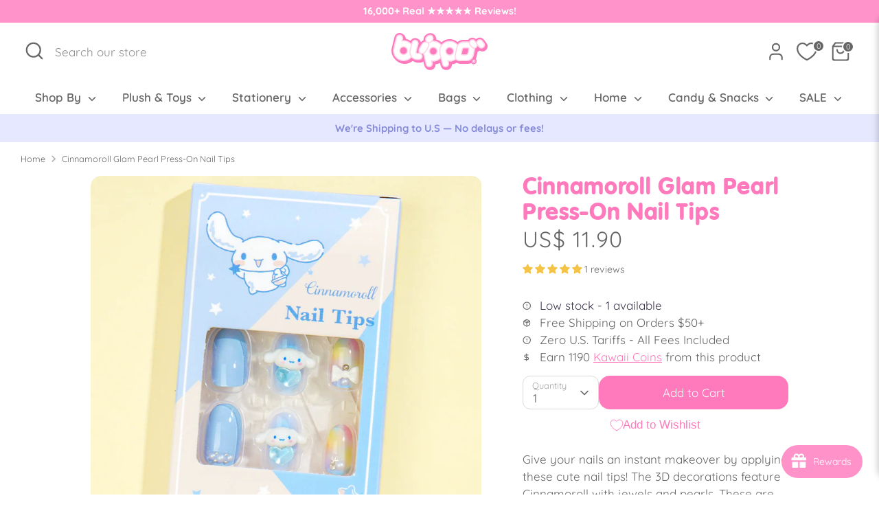

--- FILE ---
content_type: text/html; charset=utf-8
request_url: https://www.blippo.com/products/cinnamoroll-glam-pearl-press-on-nail-tips
body_size: 77391
content:
<!doctype html>
<html class="no-js supports-no-cookies" lang="en">
<head>
  <!-- Boost 6.2.0 -->
  <meta charset="utf-8" />
<meta name="viewport" content="width=device-width,initial-scale=1.0" />
<meta http-equiv="X-UA-Compatible" content="IE=edge">

<link rel="preconnect" href="https://cdn.shopify.com" crossorigin>
<link rel="preconnect" href="https://fonts.shopify.com" crossorigin>
<link rel="preconnect" href="https://monorail-edge.shopifysvc.com"><link rel="preload" as="font" href="//www.blippo.com/cdn/fonts/quicksand/quicksand_n4.bf8322a9d1da765aa396ad7b6eeb81930a6214de.woff2" type="font/woff2" crossorigin><link rel="preload" as="font" href="//www.blippo.com/cdn/fonts/quicksand/quicksand_n6.2d744c302b66242b8689223a01c2ae7d363b7b45.woff2" type="font/woff2" crossorigin><link rel="preload" as="font" href="//www.blippo.com/cdn/fonts/quicksand/quicksand_n4.bf8322a9d1da765aa396ad7b6eeb81930a6214de.woff2" type="font/woff2" crossorigin><link rel="preload" as="font" href="//www.blippo.com/cdn/fonts/quicksand/quicksand_n4.bf8322a9d1da765aa396ad7b6eeb81930a6214de.woff2" type="font/woff2" crossorigin><link rel="preload" href="//www.blippo.com/cdn/shop/t/18/assets/vendor.min.js?v=67207134794593361361760005794" as="script">
<link rel="preload" href="//www.blippo.com/cdn/shop/t/18/assets/theme.js?v=141571522701257934931761067116" as="script"><link rel="canonical" href="https://www.blippo.com/products/cinnamoroll-glam-pearl-press-on-nail-tips" /><link rel="icon" href="//www.blippo.com/cdn/shop/files/bl-icon-264px-1.png?crop=center&height=48&v=1670767196&width=48" type="image/png"><meta name="description" content="Give your nails an instant makeover by applying these cute nail tips! The 3D decorations feature Cinnamoroll with jewels and pearls. These are super quick and easy to use as you just need to stick them directly to your nails! Made of ABS resin material Includes 24 x nail tips (with 10 sizes), 1 x adhesive sticker sheet">

  
  <title>
    Cinnamoroll Glam Pearl Press-On Nail Tips
    
    
    
    
      &ndash; Blippo
    
    
  </title>

  <meta property="og:site_name" content="Blippo">
<meta property="og:url" content="https://www.blippo.com/products/cinnamoroll-glam-pearl-press-on-nail-tips">
<meta property="og:title" content="Cinnamoroll Glam Pearl Press-On Nail Tips">
<meta property="og:type" content="product">
<meta property="og:description" content="Give your nails an instant makeover by applying these cute nail tips! The 3D decorations feature Cinnamoroll with jewels and pearls. These are super quick and easy to use as you just need to stick them directly to your nails! Made of ABS resin material Includes 24 x nail tips (with 10 sizes), 1 x adhesive sticker sheet"><meta property="og:image" content="http://www.blippo.com/cdn/shop/files/20240724-7_1200x1200.jpg?v=1721886289">
  <meta property="og:image:secure_url" content="https://www.blippo.com/cdn/shop/files/20240724-7_1200x1200.jpg?v=1721886289">
  <meta property="og:image:width" content="1080">
  <meta property="og:image:height" content="1080"><meta property="og:price:amount" content="11.90">
  <meta property="og:price:currency" content="USD"><meta name="twitter:card" content="summary_large_image">
<meta name="twitter:title" content="Cinnamoroll Glam Pearl Press-On Nail Tips">
<meta name="twitter:description" content="Give your nails an instant makeover by applying these cute nail tips! The 3D decorations feature Cinnamoroll with jewels and pearls. These are super quick and easy to use as you just need to stick them directly to your nails! Made of ABS resin material Includes 24 x nail tips (with 10 sizes), 1 x adhesive sticker sheet">

<style>
    @font-face {
  font-family: Quicksand;
  font-weight: 400;
  font-style: normal;
  font-display: fallback;
  src: url("//www.blippo.com/cdn/fonts/quicksand/quicksand_n4.bf8322a9d1da765aa396ad7b6eeb81930a6214de.woff2") format("woff2"),
       url("//www.blippo.com/cdn/fonts/quicksand/quicksand_n4.fa4cbd232d3483059e72b11f7239959a64c98426.woff") format("woff");
}

    @font-face {
  font-family: Quicksand;
  font-weight: 400;
  font-style: normal;
  font-display: fallback;
  src: url("//www.blippo.com/cdn/fonts/quicksand/quicksand_n4.bf8322a9d1da765aa396ad7b6eeb81930a6214de.woff2") format("woff2"),
       url("//www.blippo.com/cdn/fonts/quicksand/quicksand_n4.fa4cbd232d3483059e72b11f7239959a64c98426.woff") format("woff");
}

    @font-face {
  font-family: Quicksand;
  font-weight: 400;
  font-style: normal;
  font-display: fallback;
  src: url("//www.blippo.com/cdn/fonts/quicksand/quicksand_n4.bf8322a9d1da765aa396ad7b6eeb81930a6214de.woff2") format("woff2"),
       url("//www.blippo.com/cdn/fonts/quicksand/quicksand_n4.fa4cbd232d3483059e72b11f7239959a64c98426.woff") format("woff");
}

    @font-face {
  font-family: Quicksand;
  font-weight: 700;
  font-style: normal;
  font-display: fallback;
  src: url("//www.blippo.com/cdn/fonts/quicksand/quicksand_n7.d375fe11182475f82f7bb6306a0a0e4018995610.woff2") format("woff2"),
       url("//www.blippo.com/cdn/fonts/quicksand/quicksand_n7.8ac2ae2fc4b90ef79aaa7aedb927d39f9f9aa3f4.woff") format("woff");
}

    
    
    @font-face {
  font-family: Quicksand;
  font-weight: 600;
  font-style: normal;
  font-display: fallback;
  src: url("//www.blippo.com/cdn/fonts/quicksand/quicksand_n6.2d744c302b66242b8689223a01c2ae7d363b7b45.woff2") format("woff2"),
       url("//www.blippo.com/cdn/fonts/quicksand/quicksand_n6.0d771117677705be6acb5844d65cf2b9cbf6ea3d.woff") format("woff");
}

  </style>

  <link href="//www.blippo.com/cdn/shop/t/18/assets/styles.css?v=53213171084250191671766047403" rel="stylesheet" type="text/css" media="all" />

  <link href="//www.blippo.com/cdn/shop/t/18/assets/tailwind.css?v=106743773507798660741761065094" rel="stylesheet" type="text/css" media="all" />

  
<link rel="stylesheet" href="//www.blippo.com/cdn/shop/t/18/assets/swatches.css?v=70065428340906862481760005795" media="print" onload="this.media='all'">
    <noscript><link rel="stylesheet" href="//www.blippo.com/cdn/shop/t/18/assets/swatches.css?v=70065428340906862481760005795"></noscript><script>
    document.documentElement.className = document.documentElement.className.replace('no-js', 'js');
    window.theme = window.theme || {};
    window.slate = window.slate || {};
    theme.moneyFormatWithCodeForProductsPreference = "US$ {{amount}}";
    theme.moneyFormatWithCodeForCartPreference = "US$ {{amount}}";
    theme.moneyFormat = "US$ {{amount}}";
    theme.strings = {
      addToCart: "Add to Cart",
      unavailable: "Unavailable",
      addressError: "Error looking up that address",
      addressNoResults: "No results for that address",
      addressQueryLimit: "You have exceeded the Google API usage limit. Consider upgrading to a \u003ca href=\"https:\/\/developers.google.com\/maps\/premium\/usage-limits\"\u003ePremium Plan\u003c\/a\u003e.",
      authError: "There was a problem authenticating your Google Maps API Key.",
      addingToCart: "Adding",
      addedToCart: "Added",
      productPreorder: "Pre-order",
      addedToCartPopupTitle: "Added:",
      addedToCartPopupItems: "Items",
      addedToCartPopupSubtotal: "Subtotal",
      addedToCartPopupGoToCart: "Checkout",
      cartTermsNotChecked: "You must agree to the terms and conditions before continuing.",
      searchLoading: "Loading",
      searchMoreResults: "See all results",
      searchNoResults: "No results",
      priceFrom: "From",
      quantityTooHigh: "You can only have [[ quantity ]] in your cart",
      onSale: "Sale",
      soldOut: "Sold Out",
      in_stock: "In stock",
      low_stock: "Low stock",
      only_x_left: "[[ quantity ]] in stock",
      single_unit_available: "1 available",
      x_units_available: "[[ quantity ]] in stock, ready to ship",
      unitPriceSeparator: " \/ ",
      close: "Close",
      cart_shipping_calculator_hide_calculator: "Hide shipping calculator",
      cart_shipping_calculator_title: "Get shipping estimates",
      cart_general_hide_note: "Hide instructions for seller",
      cart_general_show_note: "Add instructions for seller",
      previous: "Previous",
      next: "Next"
    };
    theme.routes = {
      account_login_url: 'https://www.blippo.com/customer_authentication/redirect?locale=en&region_country=US',
      account_register_url: '/account/register',
      account_addresses_url: '/account/addresses',
      search_url: '/search',
      cart_url: '/cart',
      cart_add_url: '/cart/add',
      cart_change_url: '/cart/change',
      product_recommendations_url: '/recommendations/products'
    };
    theme.settings = {
      dynamicQtyOpts: false,
      saleLabelEnabled: true,
      soldLabelEnabled: true,
      onAddToCart: "ajax"
    };
  </script><script>window.performance && window.performance.mark && window.performance.mark('shopify.content_for_header.start');</script><meta name="facebook-domain-verification" content="7j0so4o5qypqasxwi58cr7qz7g0qoq">
<meta name="google-site-verification" content="ZyNr5udsZUDund6NFJwCa9FOhSsaeLPVxxLbPW3BaMw">
<meta id="shopify-digital-wallet" name="shopify-digital-wallet" content="/68301947201/digital_wallets/dialog">
<meta name="shopify-checkout-api-token" content="db32e3ee4a145d96c55d4bb8a53ec126">
<meta id="in-context-paypal-metadata" data-shop-id="68301947201" data-venmo-supported="false" data-environment="production" data-locale="en_US" data-paypal-v4="true" data-currency="USD">
<link rel="alternate" type="application/json+oembed" href="https://www.blippo.com/products/cinnamoroll-glam-pearl-press-on-nail-tips.oembed">
<script async="async" src="/checkouts/internal/preloads.js?locale=en-US"></script>
<link rel="preconnect" href="https://shop.app" crossorigin="anonymous">
<script async="async" src="https://shop.app/checkouts/internal/preloads.js?locale=en-US&shop_id=68301947201" crossorigin="anonymous"></script>
<script id="apple-pay-shop-capabilities" type="application/json">{"shopId":68301947201,"countryCode":"US","currencyCode":"USD","merchantCapabilities":["supports3DS"],"merchantId":"gid:\/\/shopify\/Shop\/68301947201","merchantName":"Blippo","requiredBillingContactFields":["postalAddress","email","phone"],"requiredShippingContactFields":["postalAddress","email","phone"],"shippingType":"shipping","supportedNetworks":["visa","masterCard","amex","discover","elo","jcb"],"total":{"type":"pending","label":"Blippo","amount":"1.00"},"shopifyPaymentsEnabled":true,"supportsSubscriptions":true}</script>
<script id="shopify-features" type="application/json">{"accessToken":"db32e3ee4a145d96c55d4bb8a53ec126","betas":["rich-media-storefront-analytics"],"domain":"www.blippo.com","predictiveSearch":true,"shopId":68301947201,"locale":"en"}</script>
<script>var Shopify = Shopify || {};
Shopify.shop = "blippo-4553.myshopify.com";
Shopify.locale = "en";
Shopify.currency = {"active":"USD","rate":"1.0"};
Shopify.country = "US";
Shopify.theme = {"name":"Boost 6.2.0 -Live theme updated","id":167221133633,"schema_name":"Boost","schema_version":"6.2.0","theme_store_id":863,"role":"main"};
Shopify.theme.handle = "null";
Shopify.theme.style = {"id":null,"handle":null};
Shopify.cdnHost = "www.blippo.com/cdn";
Shopify.routes = Shopify.routes || {};
Shopify.routes.root = "/";</script>
<script type="module">!function(o){(o.Shopify=o.Shopify||{}).modules=!0}(window);</script>
<script>!function(o){function n(){var o=[];function n(){o.push(Array.prototype.slice.apply(arguments))}return n.q=o,n}var t=o.Shopify=o.Shopify||{};t.loadFeatures=n(),t.autoloadFeatures=n()}(window);</script>
<script>
  window.ShopifyPay = window.ShopifyPay || {};
  window.ShopifyPay.apiHost = "shop.app\/pay";
  window.ShopifyPay.redirectState = null;
</script>
<script id="shop-js-analytics" type="application/json">{"pageType":"product"}</script>
<script defer="defer" async type="module" src="//www.blippo.com/cdn/shopifycloud/shop-js/modules/v2/client.init-shop-cart-sync_C5BV16lS.en.esm.js"></script>
<script defer="defer" async type="module" src="//www.blippo.com/cdn/shopifycloud/shop-js/modules/v2/chunk.common_CygWptCX.esm.js"></script>
<script type="module">
  await import("//www.blippo.com/cdn/shopifycloud/shop-js/modules/v2/client.init-shop-cart-sync_C5BV16lS.en.esm.js");
await import("//www.blippo.com/cdn/shopifycloud/shop-js/modules/v2/chunk.common_CygWptCX.esm.js");

  window.Shopify.SignInWithShop?.initShopCartSync?.({"fedCMEnabled":true,"windoidEnabled":true});

</script>
<script defer="defer" async type="module" src="//www.blippo.com/cdn/shopifycloud/shop-js/modules/v2/client.payment-terms_CZxnsJam.en.esm.js"></script>
<script defer="defer" async type="module" src="//www.blippo.com/cdn/shopifycloud/shop-js/modules/v2/chunk.common_CygWptCX.esm.js"></script>
<script defer="defer" async type="module" src="//www.blippo.com/cdn/shopifycloud/shop-js/modules/v2/chunk.modal_D71HUcav.esm.js"></script>
<script type="module">
  await import("//www.blippo.com/cdn/shopifycloud/shop-js/modules/v2/client.payment-terms_CZxnsJam.en.esm.js");
await import("//www.blippo.com/cdn/shopifycloud/shop-js/modules/v2/chunk.common_CygWptCX.esm.js");
await import("//www.blippo.com/cdn/shopifycloud/shop-js/modules/v2/chunk.modal_D71HUcav.esm.js");

  
</script>
<script>
  window.Shopify = window.Shopify || {};
  if (!window.Shopify.featureAssets) window.Shopify.featureAssets = {};
  window.Shopify.featureAssets['shop-js'] = {"shop-cart-sync":["modules/v2/client.shop-cart-sync_ZFArdW7E.en.esm.js","modules/v2/chunk.common_CygWptCX.esm.js"],"init-fed-cm":["modules/v2/client.init-fed-cm_CmiC4vf6.en.esm.js","modules/v2/chunk.common_CygWptCX.esm.js"],"shop-button":["modules/v2/client.shop-button_tlx5R9nI.en.esm.js","modules/v2/chunk.common_CygWptCX.esm.js"],"shop-cash-offers":["modules/v2/client.shop-cash-offers_DOA2yAJr.en.esm.js","modules/v2/chunk.common_CygWptCX.esm.js","modules/v2/chunk.modal_D71HUcav.esm.js"],"init-windoid":["modules/v2/client.init-windoid_sURxWdc1.en.esm.js","modules/v2/chunk.common_CygWptCX.esm.js"],"shop-toast-manager":["modules/v2/client.shop-toast-manager_ClPi3nE9.en.esm.js","modules/v2/chunk.common_CygWptCX.esm.js"],"init-shop-email-lookup-coordinator":["modules/v2/client.init-shop-email-lookup-coordinator_B8hsDcYM.en.esm.js","modules/v2/chunk.common_CygWptCX.esm.js"],"init-shop-cart-sync":["modules/v2/client.init-shop-cart-sync_C5BV16lS.en.esm.js","modules/v2/chunk.common_CygWptCX.esm.js"],"avatar":["modules/v2/client.avatar_BTnouDA3.en.esm.js"],"pay-button":["modules/v2/client.pay-button_FdsNuTd3.en.esm.js","modules/v2/chunk.common_CygWptCX.esm.js"],"init-customer-accounts":["modules/v2/client.init-customer-accounts_DxDtT_ad.en.esm.js","modules/v2/client.shop-login-button_C5VAVYt1.en.esm.js","modules/v2/chunk.common_CygWptCX.esm.js","modules/v2/chunk.modal_D71HUcav.esm.js"],"init-shop-for-new-customer-accounts":["modules/v2/client.init-shop-for-new-customer-accounts_ChsxoAhi.en.esm.js","modules/v2/client.shop-login-button_C5VAVYt1.en.esm.js","modules/v2/chunk.common_CygWptCX.esm.js","modules/v2/chunk.modal_D71HUcav.esm.js"],"shop-login-button":["modules/v2/client.shop-login-button_C5VAVYt1.en.esm.js","modules/v2/chunk.common_CygWptCX.esm.js","modules/v2/chunk.modal_D71HUcav.esm.js"],"init-customer-accounts-sign-up":["modules/v2/client.init-customer-accounts-sign-up_CPSyQ0Tj.en.esm.js","modules/v2/client.shop-login-button_C5VAVYt1.en.esm.js","modules/v2/chunk.common_CygWptCX.esm.js","modules/v2/chunk.modal_D71HUcav.esm.js"],"shop-follow-button":["modules/v2/client.shop-follow-button_Cva4Ekp9.en.esm.js","modules/v2/chunk.common_CygWptCX.esm.js","modules/v2/chunk.modal_D71HUcav.esm.js"],"checkout-modal":["modules/v2/client.checkout-modal_BPM8l0SH.en.esm.js","modules/v2/chunk.common_CygWptCX.esm.js","modules/v2/chunk.modal_D71HUcav.esm.js"],"lead-capture":["modules/v2/client.lead-capture_Bi8yE_yS.en.esm.js","modules/v2/chunk.common_CygWptCX.esm.js","modules/v2/chunk.modal_D71HUcav.esm.js"],"shop-login":["modules/v2/client.shop-login_D6lNrXab.en.esm.js","modules/v2/chunk.common_CygWptCX.esm.js","modules/v2/chunk.modal_D71HUcav.esm.js"],"payment-terms":["modules/v2/client.payment-terms_CZxnsJam.en.esm.js","modules/v2/chunk.common_CygWptCX.esm.js","modules/v2/chunk.modal_D71HUcav.esm.js"]};
</script>
<script>(function() {
  var isLoaded = false;
  function asyncLoad() {
    if (isLoaded) return;
    isLoaded = true;
    var urls = ["https:\/\/joy.avada.io\/scripttag\/avada-joy-tracking.min.js?shop=blippo-4553.myshopify.com"];
    for (var i = 0; i < urls.length; i++) {
      var s = document.createElement('script');
      s.type = 'text/javascript';
      s.async = true;
      s.src = urls[i];
      var x = document.getElementsByTagName('script')[0];
      x.parentNode.insertBefore(s, x);
    }
  };
  if(window.attachEvent) {
    window.attachEvent('onload', asyncLoad);
  } else {
    window.addEventListener('load', asyncLoad, false);
  }
})();</script>
<script id="__st">var __st={"a":68301947201,"offset":-28800,"reqid":"b0b94939-9df3-48cb-b03f-684584375ef0-1768621206","pageurl":"www.blippo.com\/products\/cinnamoroll-glam-pearl-press-on-nail-tips","u":"9a436da269f6","p":"product","rtyp":"product","rid":9648545628481};</script>
<script>window.ShopifyPaypalV4VisibilityTracking = true;</script>
<script id="captcha-bootstrap">!function(){'use strict';const t='contact',e='account',n='new_comment',o=[[t,t],['blogs',n],['comments',n],[t,'customer']],c=[[e,'customer_login'],[e,'guest_login'],[e,'recover_customer_password'],[e,'create_customer']],r=t=>t.map((([t,e])=>`form[action*='/${t}']:not([data-nocaptcha='true']) input[name='form_type'][value='${e}']`)).join(','),a=t=>()=>t?[...document.querySelectorAll(t)].map((t=>t.form)):[];function s(){const t=[...o],e=r(t);return a(e)}const i='password',u='form_key',d=['recaptcha-v3-token','g-recaptcha-response','h-captcha-response',i],f=()=>{try{return window.sessionStorage}catch{return}},m='__shopify_v',_=t=>t.elements[u];function p(t,e,n=!1){try{const o=window.sessionStorage,c=JSON.parse(o.getItem(e)),{data:r}=function(t){const{data:e,action:n}=t;return t[m]||n?{data:e,action:n}:{data:t,action:n}}(c);for(const[e,n]of Object.entries(r))t.elements[e]&&(t.elements[e].value=n);n&&o.removeItem(e)}catch(o){console.error('form repopulation failed',{error:o})}}const l='form_type',E='cptcha';function T(t){t.dataset[E]=!0}const w=window,h=w.document,L='Shopify',v='ce_forms',y='captcha';let A=!1;((t,e)=>{const n=(g='f06e6c50-85a8-45c8-87d0-21a2b65856fe',I='https://cdn.shopify.com/shopifycloud/storefront-forms-hcaptcha/ce_storefront_forms_captcha_hcaptcha.v1.5.2.iife.js',D={infoText:'Protected by hCaptcha',privacyText:'Privacy',termsText:'Terms'},(t,e,n)=>{const o=w[L][v],c=o.bindForm;if(c)return c(t,g,e,D).then(n);var r;o.q.push([[t,g,e,D],n]),r=I,A||(h.body.append(Object.assign(h.createElement('script'),{id:'captcha-provider',async:!0,src:r})),A=!0)});var g,I,D;w[L]=w[L]||{},w[L][v]=w[L][v]||{},w[L][v].q=[],w[L][y]=w[L][y]||{},w[L][y].protect=function(t,e){n(t,void 0,e),T(t)},Object.freeze(w[L][y]),function(t,e,n,w,h,L){const[v,y,A,g]=function(t,e,n){const i=e?o:[],u=t?c:[],d=[...i,...u],f=r(d),m=r(i),_=r(d.filter((([t,e])=>n.includes(e))));return[a(f),a(m),a(_),s()]}(w,h,L),I=t=>{const e=t.target;return e instanceof HTMLFormElement?e:e&&e.form},D=t=>v().includes(t);t.addEventListener('submit',(t=>{const e=I(t);if(!e)return;const n=D(e)&&!e.dataset.hcaptchaBound&&!e.dataset.recaptchaBound,o=_(e),c=g().includes(e)&&(!o||!o.value);(n||c)&&t.preventDefault(),c&&!n&&(function(t){try{if(!f())return;!function(t){const e=f();if(!e)return;const n=_(t);if(!n)return;const o=n.value;o&&e.removeItem(o)}(t);const e=Array.from(Array(32),(()=>Math.random().toString(36)[2])).join('');!function(t,e){_(t)||t.append(Object.assign(document.createElement('input'),{type:'hidden',name:u})),t.elements[u].value=e}(t,e),function(t,e){const n=f();if(!n)return;const o=[...t.querySelectorAll(`input[type='${i}']`)].map((({name:t})=>t)),c=[...d,...o],r={};for(const[a,s]of new FormData(t).entries())c.includes(a)||(r[a]=s);n.setItem(e,JSON.stringify({[m]:1,action:t.action,data:r}))}(t,e)}catch(e){console.error('failed to persist form',e)}}(e),e.submit())}));const S=(t,e)=>{t&&!t.dataset[E]&&(n(t,e.some((e=>e===t))),T(t))};for(const o of['focusin','change'])t.addEventListener(o,(t=>{const e=I(t);D(e)&&S(e,y())}));const B=e.get('form_key'),M=e.get(l),P=B&&M;t.addEventListener('DOMContentLoaded',(()=>{const t=y();if(P)for(const e of t)e.elements[l].value===M&&p(e,B);[...new Set([...A(),...v().filter((t=>'true'===t.dataset.shopifyCaptcha))])].forEach((e=>S(e,t)))}))}(h,new URLSearchParams(w.location.search),n,t,e,['guest_login'])})(!0,!0)}();</script>
<script integrity="sha256-4kQ18oKyAcykRKYeNunJcIwy7WH5gtpwJnB7kiuLZ1E=" data-source-attribution="shopify.loadfeatures" defer="defer" src="//www.blippo.com/cdn/shopifycloud/storefront/assets/storefront/load_feature-a0a9edcb.js" crossorigin="anonymous"></script>
<script crossorigin="anonymous" defer="defer" src="//www.blippo.com/cdn/shopifycloud/storefront/assets/shopify_pay/storefront-65b4c6d7.js?v=20250812"></script>
<script data-source-attribution="shopify.dynamic_checkout.dynamic.init">var Shopify=Shopify||{};Shopify.PaymentButton=Shopify.PaymentButton||{isStorefrontPortableWallets:!0,init:function(){window.Shopify.PaymentButton.init=function(){};var t=document.createElement("script");t.src="https://www.blippo.com/cdn/shopifycloud/portable-wallets/latest/portable-wallets.en.js",t.type="module",document.head.appendChild(t)}};
</script>
<script data-source-attribution="shopify.dynamic_checkout.buyer_consent">
  function portableWalletsHideBuyerConsent(e){var t=document.getElementById("shopify-buyer-consent"),n=document.getElementById("shopify-subscription-policy-button");t&&n&&(t.classList.add("hidden"),t.setAttribute("aria-hidden","true"),n.removeEventListener("click",e))}function portableWalletsShowBuyerConsent(e){var t=document.getElementById("shopify-buyer-consent"),n=document.getElementById("shopify-subscription-policy-button");t&&n&&(t.classList.remove("hidden"),t.removeAttribute("aria-hidden"),n.addEventListener("click",e))}window.Shopify?.PaymentButton&&(window.Shopify.PaymentButton.hideBuyerConsent=portableWalletsHideBuyerConsent,window.Shopify.PaymentButton.showBuyerConsent=portableWalletsShowBuyerConsent);
</script>
<script data-source-attribution="shopify.dynamic_checkout.cart.bootstrap">document.addEventListener("DOMContentLoaded",(function(){function t(){return document.querySelector("shopify-accelerated-checkout-cart, shopify-accelerated-checkout")}if(t())Shopify.PaymentButton.init();else{new MutationObserver((function(e,n){t()&&(Shopify.PaymentButton.init(),n.disconnect())})).observe(document.body,{childList:!0,subtree:!0})}}));
</script>
<link id="shopify-accelerated-checkout-styles" rel="stylesheet" media="screen" href="https://www.blippo.com/cdn/shopifycloud/portable-wallets/latest/accelerated-checkout-backwards-compat.css" crossorigin="anonymous">
<style id="shopify-accelerated-checkout-cart">
        #shopify-buyer-consent {
  margin-top: 1em;
  display: inline-block;
  width: 100%;
}

#shopify-buyer-consent.hidden {
  display: none;
}

#shopify-subscription-policy-button {
  background: none;
  border: none;
  padding: 0;
  text-decoration: underline;
  font-size: inherit;
  cursor: pointer;
}

#shopify-subscription-policy-button::before {
  box-shadow: none;
}

      </style>
<script id="sections-script" data-sections="product-recommendations" defer="defer" src="//www.blippo.com/cdn/shop/t/18/compiled_assets/scripts.js?16132"></script>
<script>window.performance && window.performance.mark && window.performance.mark('shopify.content_for_header.end');</script>
<!-- BEGIN app block: shopify://apps/judge-me-reviews/blocks/judgeme_core/61ccd3b1-a9f2-4160-9fe9-4fec8413e5d8 --><!-- Start of Judge.me Core -->






<link rel="dns-prefetch" href="https://cdnwidget.judge.me">
<link rel="dns-prefetch" href="https://cdn.judge.me">
<link rel="dns-prefetch" href="https://cdn1.judge.me">
<link rel="dns-prefetch" href="https://api.judge.me">

<script data-cfasync='false' class='jdgm-settings-script'>window.jdgmSettings={"pagination":5,"disable_web_reviews":false,"badge_no_review_text":"No reviews","badge_n_reviews_text":" {{ n }} reviews","badge_star_color":"#f5c346","hide_badge_preview_if_no_reviews":true,"badge_hide_text":false,"enforce_center_preview_badge":false,"widget_title":"Customer Reviews","widget_open_form_text":"Write a review","widget_close_form_text":"Cancel review","widget_refresh_page_text":"Refresh page","widget_summary_text":"Based on {{ number_of_reviews }} review/reviews","widget_no_review_text":"Be the first to write a review","widget_name_field_text":"Display name","widget_verified_name_field_text":"Verified Name (public)","widget_name_placeholder_text":"Your Name (public)","widget_required_field_error_text":"This field is required.","widget_email_field_text":"Email address","widget_verified_email_field_text":"Verified Email (private, can not be edited)","widget_email_placeholder_text":"Your email address","widget_email_field_error_text":"Please enter a valid email address.","widget_rating_field_text":"Rating","widget_review_title_field_text":"Review Title","widget_review_title_placeholder_text":"Give your review a title","widget_review_body_field_text":"Review content","widget_review_body_placeholder_text":"Write your review here","widget_pictures_field_text":"Upload Product Photos (optional)","widget_submit_review_text":"Submit Review","widget_submit_verified_review_text":"Submit Verified Review","widget_submit_success_msg_with_auto_publish":"Thank you! Please refresh the page in a few moments to see your review.","widget_submit_success_msg_no_auto_publish":"Thank you! Your review will be published as soon as it is approved by the shop admin.","widget_show_default_reviews_out_of_total_text":"Showing {{ n_reviews_shown }} out of {{ n_reviews }} reviews.","widget_show_all_link_text":"Show all","widget_show_less_link_text":"Show less","widget_author_said_text":"{{ reviewer_name }} said:","widget_days_text":"{{ n }} days ago","widget_weeks_text":"{{ n }} week/weeks ago","widget_months_text":"{{ n }} month/months ago","widget_years_text":"{{ n }} year/years ago","widget_yesterday_text":"Yesterday","widget_today_text":"Today","widget_replied_text":"\u003e\u003e {{ shop_name }} replied:","widget_read_more_text":"Read more","widget_reviewer_name_as_initial":"last_initial","widget_rating_filter_color":"","widget_rating_filter_see_all_text":"See all reviews","widget_sorting_most_recent_text":"Most Recent","widget_sorting_highest_rating_text":"Highest Rating","widget_sorting_lowest_rating_text":"Lowest Rating","widget_sorting_with_pictures_text":"Only Pictures","widget_sorting_most_helpful_text":"Most Helpful","widget_open_question_form_text":"Ask a question","widget_reviews_subtab_text":"Reviews","widget_questions_subtab_text":"Questions","widget_question_label_text":"Question","widget_answer_label_text":"Answer","widget_question_placeholder_text":"Write your question here","widget_submit_question_text":"Submit Question","widget_question_submit_success_text":"Thank you for your question! We will notify you once it gets answered.","widget_star_color":"#f5c346","verified_badge_text":"Verified","verified_badge_bg_color":"","verified_badge_text_color":"","verified_badge_placement":"left-of-reviewer-name","widget_review_max_height":3,"widget_hide_border":false,"widget_social_share":false,"widget_thumb":false,"widget_review_location_show":false,"widget_location_format":"country_iso_code","all_reviews_include_out_of_store_products":true,"all_reviews_out_of_store_text":"(out of store)","all_reviews_pagination":100,"all_reviews_product_name_prefix_text":"about","enable_review_pictures":true,"enable_question_anwser":true,"widget_theme":"","review_date_format":"timestamp","default_sort_method":"pictures-first","widget_product_reviews_subtab_text":"Product Reviews","widget_shop_reviews_subtab_text":"Shop Reviews","widget_other_products_reviews_text":"Reviews for other products","widget_store_reviews_subtab_text":"Store reviews","widget_no_store_reviews_text":"This store hasn't received any reviews yet","widget_web_restriction_product_reviews_text":"This product hasn't received any reviews yet","widget_no_items_text":"No items found","widget_show_more_text":"Show more","widget_write_a_store_review_text":"Write a Store Review","widget_other_languages_heading":"Reviews in Other Languages","widget_translate_review_text":"Translate review to {{ language }}","widget_translating_review_text":"Translating...","widget_show_original_translation_text":"Show original ({{ language }})","widget_translate_review_failed_text":"Review couldn't be translated.","widget_translate_review_retry_text":"Retry","widget_translate_review_try_again_later_text":"Try again later","show_product_url_for_grouped_product":false,"widget_sorting_pictures_first_text":"Pictures First","show_pictures_on_all_rev_page_mobile":true,"show_pictures_on_all_rev_page_desktop":true,"floating_tab_hide_mobile_install_preference":false,"floating_tab_button_name":"★ Reviews","floating_tab_title":"Let customers speak for us","floating_tab_button_color":"","floating_tab_button_background_color":"","floating_tab_url":"","floating_tab_url_enabled":false,"floating_tab_tab_style":"text","all_reviews_text_badge_text":"Customers rate us {{ shop.metafields.judgeme.all_reviews_rating | round: 1 }}/5 based on {{ shop.metafields.judgeme.all_reviews_count }} reviews.","all_reviews_text_badge_text_branded_style":"{{ shop.metafields.judgeme.all_reviews_rating | round: 1 }} out of 5 stars based on {{ shop.metafields.judgeme.all_reviews_count }} reviews","is_all_reviews_text_badge_a_link":false,"show_stars_for_all_reviews_text_badge":false,"all_reviews_text_badge_url":"","all_reviews_text_style":"text","all_reviews_text_color_style":"judgeme_brand_color","all_reviews_text_color":"#108474","all_reviews_text_show_jm_brand":true,"featured_carousel_show_header":true,"featured_carousel_title":"Let customers speak for us","testimonials_carousel_title":"Customers are saying","videos_carousel_title":"Real customer stories","cards_carousel_title":"Customers are saying","featured_carousel_count_text":"from {{ n }} reviews","featured_carousel_add_link_to_all_reviews_page":false,"featured_carousel_url":"","featured_carousel_show_images":true,"featured_carousel_autoslide_interval":5,"featured_carousel_arrows_on_the_sides":false,"featured_carousel_height":250,"featured_carousel_width":80,"featured_carousel_image_size":0,"featured_carousel_image_height":250,"featured_carousel_arrow_color":"#eeeeee","verified_count_badge_style":"vintage","verified_count_badge_orientation":"horizontal","verified_count_badge_color_style":"judgeme_brand_color","verified_count_badge_color":"#108474","is_verified_count_badge_a_link":false,"verified_count_badge_url":"","verified_count_badge_show_jm_brand":true,"widget_rating_preset_default":5,"widget_first_sub_tab":"product-reviews","widget_show_histogram":false,"widget_histogram_use_custom_color":false,"widget_pagination_use_custom_color":false,"widget_star_use_custom_color":false,"widget_verified_badge_use_custom_color":false,"widget_write_review_use_custom_color":false,"picture_reminder_submit_button":"Upload Pictures","enable_review_videos":false,"mute_video_by_default":false,"widget_sorting_videos_first_text":"Videos First","widget_review_pending_text":"Pending","featured_carousel_items_for_large_screen":3,"social_share_options_order":"Facebook,Twitter","remove_microdata_snippet":true,"disable_json_ld":false,"enable_json_ld_products":false,"preview_badge_show_question_text":false,"preview_badge_no_question_text":"No questions","preview_badge_n_question_text":"{{ number_of_questions }} question/questions","qa_badge_show_icon":false,"qa_badge_icon_color":"#fb24be","qa_badge_position":"below","remove_judgeme_branding":true,"widget_add_search_bar":false,"widget_search_bar_placeholder":"Search","widget_sorting_verified_only_text":"Verified only","featured_carousel_theme":"default","featured_carousel_show_rating":true,"featured_carousel_show_title":true,"featured_carousel_show_body":true,"featured_carousel_show_date":false,"featured_carousel_show_reviewer":true,"featured_carousel_show_product":false,"featured_carousel_header_background_color":"#108474","featured_carousel_header_text_color":"#ffffff","featured_carousel_name_product_separator":"reviewed","featured_carousel_full_star_background":"#108474","featured_carousel_empty_star_background":"#dadada","featured_carousel_vertical_theme_background":"#f9fafb","featured_carousel_verified_badge_enable":true,"featured_carousel_verified_badge_color":"#108474","featured_carousel_border_style":"round","featured_carousel_review_line_length_limit":3,"featured_carousel_more_reviews_button_text":"Read more reviews","featured_carousel_view_product_button_text":"View product","all_reviews_page_load_reviews_on":"button_click","all_reviews_page_load_more_text":"Load More Reviews","disable_fb_tab_reviews":false,"enable_ajax_cdn_cache":false,"widget_advanced_speed_features":5,"widget_public_name_text":"display:","default_reviewer_name":"John Smith","default_reviewer_name_has_non_latin":true,"widget_reviewer_anonymous":"Anonymous","medals_widget_title":"Judge.me Review Medals","medals_widget_background_color":"#f9fafb","medals_widget_position":"footer_all_pages","medals_widget_border_color":"#f9fafb","medals_widget_verified_text_position":"left","medals_widget_use_monochromatic_version":false,"medals_widget_elements_color":"#108474","show_reviewer_avatar":false,"widget_invalid_yt_video_url_error_text":"Not a YouTube video URL","widget_max_length_field_error_text":"Please enter no more than {0} characters.","widget_show_country_flag":false,"widget_show_collected_via_shop_app":true,"widget_verified_by_shop_badge_style":"light","widget_verified_by_shop_text":"Verified by Shop","widget_show_photo_gallery":false,"widget_load_with_code_splitting":true,"widget_ugc_install_preference":false,"widget_ugc_title":"Made by us, Shared by you","widget_ugc_subtitle":"Tag us to see your picture featured in our page","widget_ugc_arrows_color":"#ffffff","widget_ugc_primary_button_text":"Buy Now","widget_ugc_primary_button_background_color":"#108474","widget_ugc_primary_button_text_color":"#ffffff","widget_ugc_primary_button_border_width":"0","widget_ugc_primary_button_border_style":"none","widget_ugc_primary_button_border_color":"#108474","widget_ugc_primary_button_border_radius":"25","widget_ugc_secondary_button_text":"Load More","widget_ugc_secondary_button_background_color":"#ffffff","widget_ugc_secondary_button_text_color":"#108474","widget_ugc_secondary_button_border_width":"2","widget_ugc_secondary_button_border_style":"solid","widget_ugc_secondary_button_border_color":"#108474","widget_ugc_secondary_button_border_radius":"25","widget_ugc_reviews_button_text":"View Reviews","widget_ugc_reviews_button_background_color":"#ffffff","widget_ugc_reviews_button_text_color":"#108474","widget_ugc_reviews_button_border_width":"2","widget_ugc_reviews_button_border_style":"solid","widget_ugc_reviews_button_border_color":"#108474","widget_ugc_reviews_button_border_radius":"25","widget_ugc_reviews_button_link_to":"judgeme-reviews-page","widget_ugc_show_post_date":true,"widget_ugc_max_width":"800","widget_rating_metafield_value_type":true,"widget_primary_color":"#ff7abc","widget_enable_secondary_color":false,"widget_secondary_color":"#edf5f5","widget_summary_average_rating_text":"{{ average_rating }}","widget_media_grid_title":"Customer photos \u0026 videos","widget_media_grid_see_more_text":"See more","widget_round_style":true,"widget_show_product_medals":false,"widget_verified_by_judgeme_text":"Verified by Judge.me","widget_show_store_medals":false,"widget_verified_by_judgeme_text_in_store_medals":"Verified by Judge.me","widget_media_field_exceed_quantity_message":"Sorry, we can only accept {{ max_media }} for one review.","widget_media_field_exceed_limit_message":"{{ file_name }} is too large, please select a {{ media_type }} less than {{ size_limit }}MB.","widget_review_submitted_text":"Review Submitted!","widget_question_submitted_text":"Question Submitted!","widget_close_form_text_question":"Cancel","widget_write_your_answer_here_text":"Write your answer here","widget_enabled_branded_link":true,"widget_show_collected_by_judgeme":false,"widget_reviewer_name_color":"","widget_write_review_text_color":"","widget_write_review_bg_color":"","widget_collected_by_judgeme_text":"collected by Judge.me","widget_pagination_type":"load_more","widget_load_more_text":"Load More","widget_load_more_color":"#108474","widget_full_review_text":"Full Review","widget_read_more_reviews_text":"Read More Reviews","widget_read_questions_text":"Read Questions","widget_questions_and_answers_text":"Questions \u0026 Answers","widget_verified_by_text":"Verified by","widget_verified_text":"Verified","widget_number_of_reviews_text":"{{ number_of_reviews }} reviews","widget_back_button_text":"Back","widget_next_button_text":"Next","widget_custom_forms_filter_button":"Filters","custom_forms_style":"horizontal","widget_show_review_information":false,"how_reviews_are_collected":"How reviews are collected?","widget_show_review_keywords":false,"widget_gdpr_statement":"How we use your data: We'll only contact you about the review you left, and only if necessary. By submitting your review, you agree to Judge.me's \u003ca href='https://judge.me/terms' target='_blank' rel='nofollow noopener'\u003eterms\u003c/a\u003e, \u003ca href='https://judge.me/privacy' target='_blank' rel='nofollow noopener'\u003eprivacy\u003c/a\u003e and \u003ca href='https://judge.me/content-policy' target='_blank' rel='nofollow noopener'\u003econtent\u003c/a\u003e policies.","widget_multilingual_sorting_enabled":false,"widget_translate_review_content_enabled":false,"widget_translate_review_content_method":"manual","popup_widget_review_selection":"automatically_with_pictures","popup_widget_round_border_style":true,"popup_widget_show_title":true,"popup_widget_show_body":true,"popup_widget_show_reviewer":false,"popup_widget_show_product":true,"popup_widget_show_pictures":true,"popup_widget_use_review_picture":true,"popup_widget_show_on_home_page":true,"popup_widget_show_on_product_page":true,"popup_widget_show_on_collection_page":true,"popup_widget_show_on_cart_page":true,"popup_widget_position":"bottom_left","popup_widget_first_review_delay":5,"popup_widget_duration":5,"popup_widget_interval":5,"popup_widget_review_count":5,"popup_widget_hide_on_mobile":true,"review_snippet_widget_round_border_style":true,"review_snippet_widget_card_color":"#FFFFFF","review_snippet_widget_slider_arrows_background_color":"#FFFFFF","review_snippet_widget_slider_arrows_color":"#000000","review_snippet_widget_star_color":"#108474","show_product_variant":false,"all_reviews_product_variant_label_text":"Variant: ","widget_show_verified_branding":false,"widget_ai_summary_title":"Customers say","widget_ai_summary_disclaimer":"AI-powered review summary based on recent customer reviews","widget_show_ai_summary":false,"widget_show_ai_summary_bg":false,"widget_show_review_title_input":true,"redirect_reviewers_invited_via_email":"external_form","request_store_review_after_product_review":false,"request_review_other_products_in_order":true,"review_form_color_scheme":"default","review_form_corner_style":"square","review_form_star_color":{},"review_form_text_color":"#333333","review_form_background_color":"#ffffff","review_form_field_background_color":"#fafafa","review_form_button_color":{},"review_form_button_text_color":"#ffffff","review_form_modal_overlay_color":"#000000","review_content_screen_title_text":"How would you rate this product?","review_content_introduction_text":"We would love it if you would share a bit about your experience.","store_review_form_title_text":"How would you rate this store?","store_review_form_introduction_text":"We would love it if you would share a bit about your experience.","show_review_guidance_text":true,"one_star_review_guidance_text":"Poor","five_star_review_guidance_text":"Great","customer_information_screen_title_text":"About you","customer_information_introduction_text":"Please tell us more about you.","custom_questions_screen_title_text":"Your experience in more detail","custom_questions_introduction_text":"Here are a few questions to help us understand more about your experience.","review_submitted_screen_title_text":"Thanks for your review!","review_submitted_screen_thank_you_text":"We are processing it and it will appear on the store soon.","review_submitted_screen_email_verification_text":"Please confirm your email by clicking the link we just sent you. This helps us keep reviews authentic.","review_submitted_request_store_review_text":"Would you like to share your experience of shopping with us?","review_submitted_review_other_products_text":"Would you like to review these products?","store_review_screen_title_text":"Would you like to share your experience of shopping with us?","store_review_introduction_text":"We value your feedback and use it to improve. Please share any thoughts or suggestions you have.","reviewer_media_screen_title_picture_text":"Share a picture","reviewer_media_introduction_picture_text":"Upload a photo to support your review.","reviewer_media_screen_title_video_text":"Share a video","reviewer_media_introduction_video_text":"Upload a video to support your review.","reviewer_media_screen_title_picture_or_video_text":"Share a picture or video","reviewer_media_introduction_picture_or_video_text":"Upload a photo or video to support your review.","reviewer_media_youtube_url_text":"Paste your Youtube URL here","advanced_settings_next_step_button_text":"Next","advanced_settings_close_review_button_text":"Close","modal_write_review_flow":false,"write_review_flow_required_text":"Required","write_review_flow_privacy_message_text":"We respect your privacy.","write_review_flow_anonymous_text":"Post review as anonymous","write_review_flow_visibility_text":"This won't be visible to other customers.","write_review_flow_multiple_selection_help_text":"Select as many as you like","write_review_flow_single_selection_help_text":"Select one option","write_review_flow_required_field_error_text":"This field is required","write_review_flow_invalid_email_error_text":"Please enter a valid email address","write_review_flow_max_length_error_text":"Max. {{ max_length }} characters.","write_review_flow_media_upload_text":"\u003cb\u003eClick to upload\u003c/b\u003e or drag and drop","write_review_flow_gdpr_statement":"We'll only contact you about your review if necessary. By submitting your review, you agree to our \u003ca href='https://judge.me/terms' target='_blank' rel='nofollow noopener'\u003eterms and conditions\u003c/a\u003e and \u003ca href='https://judge.me/privacy' target='_blank' rel='nofollow noopener'\u003eprivacy policy\u003c/a\u003e.","rating_only_reviews_enabled":false,"show_negative_reviews_help_screen":false,"new_review_flow_help_screen_rating_threshold":3,"negative_review_resolution_screen_title_text":"Tell us more","negative_review_resolution_text":"Your experience matters to us. If there were issues with your purchase, we're here to help. Feel free to reach out to us, we'd love the opportunity to make things right.","negative_review_resolution_button_text":"Contact us","negative_review_resolution_proceed_with_review_text":"Leave a review","negative_review_resolution_subject":"Issue with purchase from {{ shop_name }}.{{ order_name }}","preview_badge_collection_page_install_status":false,"widget_review_custom_css":"","preview_badge_custom_css":"","preview_badge_stars_count":"5-stars","featured_carousel_custom_css":"","floating_tab_custom_css":"","all_reviews_widget_custom_css":"","medals_widget_custom_css":"","verified_badge_custom_css":"","all_reviews_text_custom_css":"","transparency_badges_collected_via_store_invite":false,"transparency_badges_from_another_provider":false,"transparency_badges_collected_from_store_visitor":false,"transparency_badges_collected_by_verified_review_provider":false,"transparency_badges_earned_reward":false,"transparency_badges_collected_via_store_invite_text":"Review collected via store invitation","transparency_badges_from_another_provider_text":"Review collected from another provider","transparency_badges_collected_from_store_visitor_text":"Review collected from a store visitor","transparency_badges_written_in_google_text":"Review written in Google","transparency_badges_written_in_etsy_text":"Review written in Etsy","transparency_badges_written_in_shop_app_text":"Review written in Shop App","transparency_badges_earned_reward_text":"Review earned a reward for future purchase","product_review_widget_per_page":3,"widget_store_review_label_text":"Review about the store","checkout_comment_extension_title_on_product_page":"Customer Comments","checkout_comment_extension_num_latest_comment_show":5,"checkout_comment_extension_format":"name_and_timestamp","checkout_comment_customer_name":"last_initial","checkout_comment_comment_notification":true,"preview_badge_collection_page_install_preference":false,"preview_badge_home_page_install_preference":false,"preview_badge_product_page_install_preference":false,"review_widget_install_preference":"","review_carousel_install_preference":false,"floating_reviews_tab_install_preference":"none","verified_reviews_count_badge_install_preference":false,"all_reviews_text_install_preference":false,"review_widget_best_location":false,"judgeme_medals_install_preference":false,"review_widget_revamp_enabled":false,"review_widget_qna_enabled":false,"review_widget_header_theme":"minimal","review_widget_widget_title_enabled":true,"review_widget_header_text_size":"medium","review_widget_header_text_weight":"regular","review_widget_average_rating_style":"compact","review_widget_bar_chart_enabled":true,"review_widget_bar_chart_type":"numbers","review_widget_bar_chart_style":"standard","review_widget_expanded_media_gallery_enabled":false,"review_widget_reviews_section_theme":"standard","review_widget_image_style":"thumbnails","review_widget_review_image_ratio":"square","review_widget_stars_size":"medium","review_widget_verified_badge":"standard_text","review_widget_review_title_text_size":"medium","review_widget_review_text_size":"medium","review_widget_review_text_length":"medium","review_widget_number_of_columns_desktop":3,"review_widget_carousel_transition_speed":5,"review_widget_custom_questions_answers_display":"always","review_widget_button_text_color":"#FFFFFF","review_widget_text_color":"#000000","review_widget_lighter_text_color":"#7B7B7B","review_widget_corner_styling":"soft","review_widget_review_word_singular":"review","review_widget_review_word_plural":"reviews","review_widget_voting_label":"Helpful?","review_widget_shop_reply_label":"Reply from {{ shop_name }}:","review_widget_filters_title":"Filters","qna_widget_question_word_singular":"Question","qna_widget_question_word_plural":"Questions","qna_widget_answer_reply_label":"Answer from {{ answerer_name }}:","qna_content_screen_title_text":"Ask a question about this product","qna_widget_question_required_field_error_text":"Please enter your question.","qna_widget_flow_gdpr_statement":"We'll only contact you about your question if necessary. By submitting your question, you agree to our \u003ca href='https://judge.me/terms' target='_blank' rel='nofollow noopener'\u003eterms and conditions\u003c/a\u003e and \u003ca href='https://judge.me/privacy' target='_blank' rel='nofollow noopener'\u003eprivacy policy\u003c/a\u003e.","qna_widget_question_submitted_text":"Thanks for your question!","qna_widget_close_form_text_question":"Close","qna_widget_question_submit_success_text":"We’ll notify you by email when your question is answered.","all_reviews_widget_v2025_enabled":false,"all_reviews_widget_v2025_header_theme":"default","all_reviews_widget_v2025_widget_title_enabled":true,"all_reviews_widget_v2025_header_text_size":"medium","all_reviews_widget_v2025_header_text_weight":"regular","all_reviews_widget_v2025_average_rating_style":"compact","all_reviews_widget_v2025_bar_chart_enabled":true,"all_reviews_widget_v2025_bar_chart_type":"numbers","all_reviews_widget_v2025_bar_chart_style":"standard","all_reviews_widget_v2025_expanded_media_gallery_enabled":false,"all_reviews_widget_v2025_show_store_medals":true,"all_reviews_widget_v2025_show_photo_gallery":true,"all_reviews_widget_v2025_show_review_keywords":false,"all_reviews_widget_v2025_show_ai_summary":false,"all_reviews_widget_v2025_show_ai_summary_bg":false,"all_reviews_widget_v2025_add_search_bar":false,"all_reviews_widget_v2025_default_sort_method":"most-recent","all_reviews_widget_v2025_reviews_per_page":10,"all_reviews_widget_v2025_reviews_section_theme":"default","all_reviews_widget_v2025_image_style":"thumbnails","all_reviews_widget_v2025_review_image_ratio":"square","all_reviews_widget_v2025_stars_size":"medium","all_reviews_widget_v2025_verified_badge":"bold_badge","all_reviews_widget_v2025_review_title_text_size":"medium","all_reviews_widget_v2025_review_text_size":"medium","all_reviews_widget_v2025_review_text_length":"medium","all_reviews_widget_v2025_number_of_columns_desktop":3,"all_reviews_widget_v2025_carousel_transition_speed":5,"all_reviews_widget_v2025_custom_questions_answers_display":"always","all_reviews_widget_v2025_show_product_variant":false,"all_reviews_widget_v2025_show_reviewer_avatar":true,"all_reviews_widget_v2025_reviewer_name_as_initial":"","all_reviews_widget_v2025_review_location_show":false,"all_reviews_widget_v2025_location_format":"","all_reviews_widget_v2025_show_country_flag":false,"all_reviews_widget_v2025_verified_by_shop_badge_style":"light","all_reviews_widget_v2025_social_share":false,"all_reviews_widget_v2025_social_share_options_order":"Facebook,Twitter,LinkedIn,Pinterest","all_reviews_widget_v2025_pagination_type":"standard","all_reviews_widget_v2025_button_text_color":"#FFFFFF","all_reviews_widget_v2025_text_color":"#000000","all_reviews_widget_v2025_lighter_text_color":"#7B7B7B","all_reviews_widget_v2025_corner_styling":"soft","all_reviews_widget_v2025_title":"Customer reviews","all_reviews_widget_v2025_ai_summary_title":"Customers say about this store","all_reviews_widget_v2025_no_review_text":"Be the first to write a review","platform":"shopify","branding_url":"https://app.judge.me/reviews/stores/www.blippo.com","branding_text":"Powered by Judge.me","locale":"en","reply_name":"Blippo","widget_version":"3.0","footer":true,"autopublish":false,"review_dates":true,"enable_custom_form":false,"shop_use_review_site":true,"shop_locale":"en","enable_multi_locales_translations":true,"show_review_title_input":true,"review_verification_email_status":"never","can_be_branded":true,"reply_name_text":"Blippo"};</script> <style class='jdgm-settings-style'>.jdgm-xx{left:0}:root{--jdgm-primary-color: #ff7abc;--jdgm-secondary-color: rgba(255,122,188,0.1);--jdgm-star-color: #f5c346;--jdgm-write-review-text-color: white;--jdgm-write-review-bg-color: #ff7abc;--jdgm-paginate-color: #ff7abc;--jdgm-border-radius: 10;--jdgm-reviewer-name-color: #ff7abc}.jdgm-histogram__bar-content{background-color:#ff7abc}.jdgm-rev[data-verified-buyer=true] .jdgm-rev__icon.jdgm-rev__icon:after,.jdgm-rev__buyer-badge.jdgm-rev__buyer-badge{color:white;background-color:#ff7abc}.jdgm-review-widget--small .jdgm-gallery.jdgm-gallery .jdgm-gallery__thumbnail-link:nth-child(8) .jdgm-gallery__thumbnail-wrapper.jdgm-gallery__thumbnail-wrapper:before{content:"See more"}@media only screen and (min-width: 768px){.jdgm-gallery.jdgm-gallery .jdgm-gallery__thumbnail-link:nth-child(8) .jdgm-gallery__thumbnail-wrapper.jdgm-gallery__thumbnail-wrapper:before{content:"See more"}}.jdgm-preview-badge .jdgm-star.jdgm-star{color:#f5c346}.jdgm-prev-badge[data-average-rating='0.00']{display:none !important}.jdgm-rev .jdgm-rev__icon{display:none !important}.jdgm-author-fullname{display:none !important}.jdgm-author-all-initials{display:none !important}.jdgm-rev-widg__title{visibility:hidden}.jdgm-rev-widg__summary-text{visibility:hidden}.jdgm-prev-badge__text{visibility:hidden}.jdgm-rev__prod-link-prefix:before{content:'about'}.jdgm-rev__variant-label:before{content:'Variant: '}.jdgm-rev__out-of-store-text:before{content:'(out of store)'}.jdgm-preview-badge[data-template="product"]{display:none !important}.jdgm-preview-badge[data-template="collection"]{display:none !important}.jdgm-preview-badge[data-template="index"]{display:none !important}.jdgm-review-widget[data-from-snippet="true"]{display:none !important}.jdgm-verified-count-badget[data-from-snippet="true"]{display:none !important}.jdgm-carousel-wrapper[data-from-snippet="true"]{display:none !important}.jdgm-all-reviews-text[data-from-snippet="true"]{display:none !important}.jdgm-medals-section[data-from-snippet="true"]{display:none !important}.jdgm-ugc-media-wrapper[data-from-snippet="true"]{display:none !important}.jdgm-histogram{display:none !important}.jdgm-widget .jdgm-sort-dropdown-wrapper{margin-top:12px}.jdgm-rev__transparency-badge[data-badge-type="review_collected_via_store_invitation"]{display:none !important}.jdgm-rev__transparency-badge[data-badge-type="review_collected_from_another_provider"]{display:none !important}.jdgm-rev__transparency-badge[data-badge-type="review_collected_from_store_visitor"]{display:none !important}.jdgm-rev__transparency-badge[data-badge-type="review_written_in_etsy"]{display:none !important}.jdgm-rev__transparency-badge[data-badge-type="review_written_in_google_business"]{display:none !important}.jdgm-rev__transparency-badge[data-badge-type="review_written_in_shop_app"]{display:none !important}.jdgm-rev__transparency-badge[data-badge-type="review_earned_for_future_purchase"]{display:none !important}.jdgm-review-snippet-widget .jdgm-rev-snippet-widget__cards-container .jdgm-rev-snippet-card{border-radius:8px;background:#fff}.jdgm-review-snippet-widget .jdgm-rev-snippet-widget__cards-container .jdgm-rev-snippet-card__rev-rating .jdgm-star{color:#108474}.jdgm-review-snippet-widget .jdgm-rev-snippet-widget__prev-btn,.jdgm-review-snippet-widget .jdgm-rev-snippet-widget__next-btn{border-radius:50%;background:#fff}.jdgm-review-snippet-widget .jdgm-rev-snippet-widget__prev-btn>svg,.jdgm-review-snippet-widget .jdgm-rev-snippet-widget__next-btn>svg{fill:#000}.jdgm-full-rev-modal.rev-snippet-widget .jm-mfp-container .jm-mfp-content,.jdgm-full-rev-modal.rev-snippet-widget .jm-mfp-container .jdgm-full-rev__icon,.jdgm-full-rev-modal.rev-snippet-widget .jm-mfp-container .jdgm-full-rev__pic-img,.jdgm-full-rev-modal.rev-snippet-widget .jm-mfp-container .jdgm-full-rev__reply{border-radius:8px}.jdgm-full-rev-modal.rev-snippet-widget .jm-mfp-container .jdgm-full-rev[data-verified-buyer="true"] .jdgm-full-rev__icon::after{border-radius:8px}.jdgm-full-rev-modal.rev-snippet-widget .jm-mfp-container .jdgm-full-rev .jdgm-rev__buyer-badge{border-radius:calc( 8px / 2 )}.jdgm-full-rev-modal.rev-snippet-widget .jm-mfp-container .jdgm-full-rev .jdgm-full-rev__replier::before{content:'Blippo'}.jdgm-full-rev-modal.rev-snippet-widget .jm-mfp-container .jdgm-full-rev .jdgm-full-rev__product-button{border-radius:calc( 8px * 6 )}
</style> <style class='jdgm-settings-style'></style>

  
  
  
  <style class='jdgm-miracle-styles'>
  @-webkit-keyframes jdgm-spin{0%{-webkit-transform:rotate(0deg);-ms-transform:rotate(0deg);transform:rotate(0deg)}100%{-webkit-transform:rotate(359deg);-ms-transform:rotate(359deg);transform:rotate(359deg)}}@keyframes jdgm-spin{0%{-webkit-transform:rotate(0deg);-ms-transform:rotate(0deg);transform:rotate(0deg)}100%{-webkit-transform:rotate(359deg);-ms-transform:rotate(359deg);transform:rotate(359deg)}}@font-face{font-family:'JudgemeStar';src:url("[data-uri]") format("woff");font-weight:normal;font-style:normal}.jdgm-star{font-family:'JudgemeStar';display:inline !important;text-decoration:none !important;padding:0 4px 0 0 !important;margin:0 !important;font-weight:bold;opacity:1;-webkit-font-smoothing:antialiased;-moz-osx-font-smoothing:grayscale}.jdgm-star:hover{opacity:1}.jdgm-star:last-of-type{padding:0 !important}.jdgm-star.jdgm--on:before{content:"\e000"}.jdgm-star.jdgm--off:before{content:"\e001"}.jdgm-star.jdgm--half:before{content:"\e002"}.jdgm-widget *{margin:0;line-height:1.4;-webkit-box-sizing:border-box;-moz-box-sizing:border-box;box-sizing:border-box;-webkit-overflow-scrolling:touch}.jdgm-hidden{display:none !important;visibility:hidden !important}.jdgm-temp-hidden{display:none}.jdgm-spinner{width:40px;height:40px;margin:auto;border-radius:50%;border-top:2px solid #eee;border-right:2px solid #eee;border-bottom:2px solid #eee;border-left:2px solid #ccc;-webkit-animation:jdgm-spin 0.8s infinite linear;animation:jdgm-spin 0.8s infinite linear}.jdgm-prev-badge{display:block !important}

</style>


  
  
   


<script data-cfasync='false' class='jdgm-script'>
!function(e){window.jdgm=window.jdgm||{},jdgm.CDN_HOST="https://cdnwidget.judge.me/",jdgm.CDN_HOST_ALT="https://cdn2.judge.me/cdn/widget_frontend/",jdgm.API_HOST="https://api.judge.me/",jdgm.CDN_BASE_URL="https://cdn.shopify.com/extensions/019bc7fe-07a5-7fc5-85e3-4a4175980733/judgeme-extensions-296/assets/",
jdgm.docReady=function(d){(e.attachEvent?"complete"===e.readyState:"loading"!==e.readyState)?
setTimeout(d,0):e.addEventListener("DOMContentLoaded",d)},jdgm.loadCSS=function(d,t,o,a){
!o&&jdgm.loadCSS.requestedUrls.indexOf(d)>=0||(jdgm.loadCSS.requestedUrls.push(d),
(a=e.createElement("link")).rel="stylesheet",a.class="jdgm-stylesheet",a.media="nope!",
a.href=d,a.onload=function(){this.media="all",t&&setTimeout(t)},e.body.appendChild(a))},
jdgm.loadCSS.requestedUrls=[],jdgm.loadJS=function(e,d){var t=new XMLHttpRequest;
t.onreadystatechange=function(){4===t.readyState&&(Function(t.response)(),d&&d(t.response))},
t.open("GET",e),t.onerror=function(){if(e.indexOf(jdgm.CDN_HOST)===0&&jdgm.CDN_HOST_ALT!==jdgm.CDN_HOST){var f=e.replace(jdgm.CDN_HOST,jdgm.CDN_HOST_ALT);jdgm.loadJS(f,d)}},t.send()},jdgm.docReady((function(){(window.jdgmLoadCSS||e.querySelectorAll(
".jdgm-widget, .jdgm-all-reviews-page").length>0)&&(jdgmSettings.widget_load_with_code_splitting?
parseFloat(jdgmSettings.widget_version)>=3?jdgm.loadCSS(jdgm.CDN_HOST+"widget_v3/base.css"):
jdgm.loadCSS(jdgm.CDN_HOST+"widget/base.css"):jdgm.loadCSS(jdgm.CDN_HOST+"shopify_v2.css"),
jdgm.loadJS(jdgm.CDN_HOST+"loa"+"der.js"))}))}(document);
</script>
<noscript><link rel="stylesheet" type="text/css" media="all" href="https://cdnwidget.judge.me/shopify_v2.css"></noscript>

<!-- BEGIN app snippet: theme_fix_tags --><script>
  (function() {
    var jdgmThemeFixes = null;
    if (!jdgmThemeFixes) return;
    var thisThemeFix = jdgmThemeFixes[Shopify.theme.id];
    if (!thisThemeFix) return;

    if (thisThemeFix.html) {
      document.addEventListener("DOMContentLoaded", function() {
        var htmlDiv = document.createElement('div');
        htmlDiv.classList.add('jdgm-theme-fix-html');
        htmlDiv.innerHTML = thisThemeFix.html;
        document.body.append(htmlDiv);
      });
    };

    if (thisThemeFix.css) {
      var styleTag = document.createElement('style');
      styleTag.classList.add('jdgm-theme-fix-style');
      styleTag.innerHTML = thisThemeFix.css;
      document.head.append(styleTag);
    };

    if (thisThemeFix.js) {
      var scriptTag = document.createElement('script');
      scriptTag.classList.add('jdgm-theme-fix-script');
      scriptTag.innerHTML = thisThemeFix.js;
      document.head.append(scriptTag);
    };
  })();
</script>
<!-- END app snippet -->
<!-- End of Judge.me Core -->



<!-- END app block --><!-- BEGIN app block: shopify://apps/eg-auto-add-to-cart/blocks/app-embed/0f7d4f74-1e89-4820-aec4-6564d7e535d2 -->










  
    <script
      async
      type="text/javascript"
      src="https://cdn.506.io/eg/script.js?shop=blippo-4553.myshopify.com&v=7"
    ></script>
  



  <meta id="easygift-shop" itemid="c2hvcF8kXzE3Njg2MjEyMDY=" content="{&quot;isInstalled&quot;:true,&quot;installedOn&quot;:&quot;2023-09-18T06:16:03.902Z&quot;,&quot;appVersion&quot;:&quot;3.0&quot;,&quot;subscriptionName&quot;:&quot;Unlimited&quot;,&quot;cartAnalytics&quot;:true,&quot;freeTrialEndsOn&quot;:null,&quot;settings&quot;:{&quot;reminderBannerStyle&quot;:{&quot;position&quot;:{&quot;horizontal&quot;:&quot;right&quot;,&quot;vertical&quot;:&quot;bottom&quot;},&quot;imageUrl&quot;:null,&quot;closingMode&quot;:&quot;doNotAutoClose&quot;,&quot;cssStyles&quot;:&quot;&quot;,&quot;displayAfter&quot;:5,&quot;headerText&quot;:&quot;&quot;,&quot;primaryColor&quot;:&quot;#000000&quot;,&quot;reshowBannerAfter&quot;:&quot;everyNewSession&quot;,&quot;selfcloseAfter&quot;:5,&quot;showImage&quot;:false,&quot;subHeaderText&quot;:&quot;&quot;},&quot;addedItemIdentifier&quot;:&quot;_Gifted&quot;,&quot;ignoreOtherAppLineItems&quot;:null,&quot;customVariantsInfoLifetimeMins&quot;:1440,&quot;redirectPath&quot;:null,&quot;ignoreNonStandardCartRequests&quot;:false,&quot;bannerStyle&quot;:{&quot;position&quot;:{&quot;horizontal&quot;:&quot;right&quot;,&quot;vertical&quot;:&quot;bottom&quot;},&quot;cssStyles&quot;:null,&quot;primaryColor&quot;:&quot;#000000&quot;},&quot;themePresetId&quot;:&quot;0&quot;,&quot;notificationStyle&quot;:{&quot;position&quot;:{&quot;horizontal&quot;:&quot;center&quot;,&quot;vertical&quot;:&quot;center&quot;},&quot;primaryColor&quot;:&quot;#666666&quot;,&quot;duration&quot;:&quot;4.0&quot;,&quot;cssStyles&quot;:&quot;#aca-notifications-wrapper {\n  display: block;\n  top: 50%;\n  left: 50%;\n  -webkit-transform: translate(-50%,-50%);\n  -moz-transform: translate(-50%,-50%);\n  -ms-transform: translate(-50%,-50%);\n  -o-transform: translate(-50%,-50%);\n  transform: translate(-50%,-50%);\n  position: fixed;\n  z-index: 99999999;\n  max-height: 100%;\n  overflow: auto;\n}\n.aca-notification-container {\n  display: flex;\n  flex-direction: row;\n  text-align: left;\n  font-size: 16px;\n  margin: 12px;\n  padding: 8px;\n  background-color: #FFFFFF;\n  width: fit-content;\n  box-shadow: rgb(170 170 170) 0px 0px 5px;\n  border-radius: 8px;\n  opacity: 0;\n  transition: opacity 0.4s ease-in-out;\n}\n.aca-notification-container .aca-notification-image {\n  display: flex;\n  align-items: center;\n  justify-content: center;\n  min-height: 60px;\n  min-width: 60px;\n  height: 60px;\n  width: 60px;\n  background-color: #FFFFFF;\n  margin: 8px;\n}\n.aca-notification-image img {\n  display: block;\n  max-width: 100%;\n  max-height: 100%;\n  width: auto;\n  height: auto;\n  border-radius: 6px;\n  box-shadow: rgba(99, 115, 129, 0.29) 0px 0px 4px 1px;\n}\n.aca-notification-container .aca-notification-text {\n  flex-grow: 1;\n  margin: 8px;\n  max-width: 260px;\n}\n.aca-notification-heading {\n  font-size: 24px;\n  margin: 0 0 0.3em 0;\n  line-height: normal;\n  word-break: break-word;\n  line-height: 1.2;\n  max-height: 3.6em;\n  overflow: hidden;\n  color: #666666;\n}\n.aca-notification-subheading {\n  font-size: 18px;\n  margin: 0;\n  line-height: normal;\n  word-break: break-word;\n  line-height: 1.4;\n  max-height: 5.6em;\n  overflow: hidden;\n  color: #666666;\n}\n@media screen and (max-width: 450px) {\n  #aca-notifications-wrapper {\n    left: 0;\n    right: 0;\n  }\n  .aca-notification-container {\n    width: auto;\n  }\n.aca-notification-container .aca-notification-text {\n    max-width: none;\n  }\n}&quot;,&quot;hasCustomizations&quot;:false},&quot;fetchCartData&quot;:false,&quot;useLocalStorage&quot;:{&quot;enabled&quot;:false,&quot;expiryMinutes&quot;:null},&quot;popupStyle&quot;:{&quot;closeModalOutsideClick&quot;:true,&quot;priceShowZeroDecimals&quot;:true,&quot;primaryColor&quot;:&quot;#3A3A3A&quot;,&quot;secondaryColor&quot;:&quot;#3A3A3A&quot;,&quot;cssStyles&quot;:null,&quot;hasCustomizations&quot;:false,&quot;addButtonText&quot;:&quot;Select&quot;,&quot;dismissButtonText&quot;:&quot;Close&quot;,&quot;outOfStockButtonText&quot;:&quot;Out of Stock&quot;,&quot;imageUrl&quot;:null,&quot;showProductLink&quot;:false,&quot;subscriptionLabel&quot;:&quot;Subscription Plan&quot;},&quot;refreshAfterBannerClick&quot;:false,&quot;disableReapplyRules&quot;:false,&quot;disableReloadOnFailedAddition&quot;:false,&quot;autoReloadCartPage&quot;:false,&quot;ajaxRedirectPath&quot;:null,&quot;allowSimultaneousRequests&quot;:false,&quot;applyRulesOnCheckout&quot;:false,&quot;enableCartCtrlOverrides&quot;:true,&quot;customRedirectFromCart&quot;:null,&quot;scriptSettings&quot;:{&quot;branding&quot;:{&quot;show&quot;:false,&quot;removalRequestSent&quot;:null},&quot;productPageRedirection&quot;:{&quot;enabled&quot;:false,&quot;products&quot;:[],&quot;redirectionURL&quot;:&quot;\/&quot;},&quot;debugging&quot;:{&quot;enabled&quot;:false,&quot;enabledOn&quot;:null,&quot;stringifyObj&quot;:false},&quot;customCSS&quot;:null,&quot;delayUpdates&quot;:2000,&quot;decodePayload&quot;:false,&quot;hideAlertsOnFrontend&quot;:false,&quot;removeEGPropertyFromSplitActionLineItems&quot;:false,&quot;fetchProductInfoFromSavedDomain&quot;:false,&quot;enableBuyNowInterceptions&quot;:false,&quot;removeProductsAddedFromExpiredRules&quot;:false,&quot;useFinalPrice&quot;:false,&quot;hideGiftedPropertyText&quot;:false,&quot;fetchCartDataBeforeRequest&quot;:false},&quot;accessToEnterprise&quot;:false},&quot;translations&quot;:null,&quot;defaultLocale&quot;:&quot;en&quot;,&quot;shopDomain&quot;:&quot;www.blippo.com&quot;}">


<script defer>
  (async function() {
    try {

      const blockVersion = "v3"
      if (blockVersion != "v3") {
        return
      }

      let metaErrorFlag = false;
      if (metaErrorFlag) {
        return
      }

      // Parse metafields as JSON
      const metafields = {"easygift-rule-65977e4c88f5b9496f75c454":{"schedule":{"enabled":false,"starts":null,"ends":null},"trigger":{"productTags":{"targets":[],"collectionInfo":null,"sellingPlan":null},"promoCode":null,"promoCodeDiscount":null,"type":"cartValue","minCartValue":1,"hasUpperCartValue":false,"upperCartValue":null,"products":[],"collections":[],"condition":null,"conditionMin":null,"conditionMax":null,"collectionSellingPlanType":null},"action":{"notification":{"enabled":false,"headerText":null,"subHeaderText":null,"showImage":false,"imageUrl":""},"discount":{"easygiftAppDiscount":false,"type":"shpPromo","title":"Free Gift - crystalmoonwitch","code":"Free Gift - crystalmoonwitch","id":"gid:\/\/shopify\/DiscountCodeNode\/1415823982913","createdByEasyGift":true,"value":100,"discountType":"percentage","issue":null},"popupOptions":{"hideOOSItems":false,"showVariantsSeparately":false,"headline":null,"subHeadline":null,"showItemsPrice":false,"popupDismissable":false,"subscriptionLabel":"Subscription Plan","imageUrl":null,"persistPopup":false,"rewardQuantity":1,"showDiscountedPrice":false},"banner":{"redirectLink":null,"enabled":false,"headerText":null,"imageUrl":null,"subHeaderText":null,"showImage":false,"displayAfter":"5","closingMode":"doNotAutoClose","selfcloseAfter":"5","reshowBannerAfter":"everyNewSession"},"type":"addAutomatically","products":[{"name":"Mystery Kawaii Gift - Default Title","variantId":"46773855322433","variantGid":"gid:\/\/shopify\/ProductVariant\/46773855322433","productGid":"gid:\/\/shopify\/Product\/8703565758785","quantity":1,"handle":"mystery-kawaii-gift-1","alerts":[{"type":"lowInStock","warningThreshold":10,"enabled":true,"triggered":true}]}],"limit":1,"preventProductRemoval":false,"addAvailableProducts":false},"targeting":{"link":{"destination":"home","data":null,"cookieLifetime":14},"additionalCriteria":{"geo":{"include":[],"exclude":[]},"hasOrderCountMax":false,"orderCountMax":null,"hasTotalSpentMax":null,"totalSpentMax":null,"type":null,"customerTags":[],"customerTagsExcluded":[],"customerId":[],"orderCount":null,"totalSpent":null},"type":"link"},"settings":{"showReminderBanner":false,"worksInReverse":true,"runsOncePerSession":false,"preventAddedItemPurchase":false},"translations":null,"_id":"65977e4c88f5b9496f75c454","name":"Free Gift - crystalmoonwitch","store":"6507eb198812cebfacf3132a","shop":"blippo-4553","active":true,"createdAt":"2024-01-05T03:58:04.468Z","updatedAt":"2025-02-11T22:25:42.104Z","__v":0},"easygift-rule-673561800dc6f237f5f7ee55":{"schedule":{"enabled":false,"starts":null,"ends":null},"trigger":{"productTags":{"targets":[],"collectionInfo":null,"sellingPlan":null},"promoCode":null,"promoCodeDiscount":null,"type":"collection","minCartValue":null,"hasUpperCartValue":false,"upperCartValue":null,"products":[],"collections":[{"name":"Harajuku Collection","id":478383112513,"gid":"gid:\/\/shopify\/Collection\/478383112513","image":{"id":"gid:\/\/shopify\/CollectionImage\/1740342526273","originalSrc":"https:\/\/cdn.shopify.com\/s\/files\/1\/0683\/0194\/7201\/collections\/blippo-harajuku-collection.jpg?v=1704085616"},"handle":"harajuku","_id":"673561800dc6f237f5f7ee56"}],"condition":null,"conditionMin":null,"conditionMax":null,"collectionSellingPlanType":null},"action":{"notification":{"enabled":false,"headerText":null,"subHeaderText":null,"showImage":false,"imageUrl":""},"discount":{"issue":null,"type":"app","discountType":"percentage","title":"Free Bottle with Blippo Product","createdByEasyGift":true,"easygiftAppDiscount":true,"value":100,"id":"gid:\/\/shopify\/DiscountAutomaticNode\/1806544011585"},"popupOptions":{"showVariantsSeparately":false,"headline":null,"subHeadline":null,"showItemsPrice":false,"popupDismissable":false,"subscriptionLabel":"Subscription Plan","imageUrl":null,"persistPopup":false,"rewardQuantity":1,"showDiscountedPrice":false,"hideOOSItems":false},"banner":{"enabled":false,"headerText":null,"imageUrl":null,"subHeaderText":null,"showImage":false,"displayAfter":"5","closingMode":"doNotAutoClose","selfcloseAfter":"5","reshowBannerAfter":"everyNewSession","redirectLink":null},"type":"addAutomatically","products":[{"name":"Blippo Harajuku Vibes Bottle - Default Title","variantId":"47290851164481","variantGid":"gid:\/\/shopify\/ProductVariant\/47290851164481","productGid":"gid:\/\/shopify\/Product\/8918268019009","quantity":1,"handle":"blippo-harajuku-vibes-bottle","price":"9.90","alerts":[{"type":"outOfStock","triggered":true}]}],"limit":1,"preventProductRemoval":false,"addAvailableProducts":false},"targeting":{"link":{"destination":"home","data":null,"cookieLifetime":14},"additionalCriteria":{"geo":{"include":[],"exclude":[]},"type":null,"customerTags":[],"customerTagsExcluded":[],"customerId":[],"orderCount":null,"hasOrderCountMax":false,"orderCountMax":null,"totalSpent":null,"hasTotalSpentMax":false,"totalSpentMax":null},"type":"link"},"settings":{"worksInReverse":true,"runsOncePerSession":false,"preventAddedItemPurchase":false,"showReminderBanner":false},"translations":null,"_id":"673561800dc6f237f5f7ee55","name":"Free Bottle with Blippo Product","store":"6507eb198812cebfacf3132a","shop":"blippo-4553","active":true,"createdAt":"2024-11-14T02:33:36.302Z","updatedAt":"2026-01-12T03:21:14.980Z","__v":0},"easygift-rule-67e5f9c3a12bd97d319d172d":{"schedule":{"enabled":false,"starts":null,"ends":null},"trigger":{"productTags":{"targets":[],"collectionInfo":null,"sellingPlan":null},"promoCode":null,"promoCodeDiscount":null,"type":"collection","minCartValue":null,"hasUpperCartValue":false,"upperCartValue":null,"products":[],"collections":[{"name":"Harajuku Collection","id":478383112513,"gid":"gid:\/\/shopify\/Collection\/478383112513","image":{"id":"gid:\/\/shopify\/CollectionImage\/1740342526273","originalSrc":"https:\/\/cdn.shopify.com\/s\/files\/1\/0683\/0194\/7201\/collections\/blippo-harajuku-collection.jpg?v=1704085616"},"handle":"harajuku","_id":"67e5f9c3a12bd97d319d172e"}],"condition":null,"conditionMin":null,"conditionMax":null,"collectionSellingPlanType":null},"action":{"notification":{"enabled":false,"headerText":null,"subHeaderText":null,"showImage":false,"imageUrl":""},"discount":{"issue":null,"type":"app","discountType":"percentage","title":"Free Mystery Sanrio Plushie","createdByEasyGift":true,"easygiftAppDiscount":true,"value":100,"id":"gid:\/\/shopify\/DiscountAutomaticNode\/1806520615233"},"popupOptions":{"showVariantsSeparately":false,"headline":null,"subHeadline":null,"showItemsPrice":false,"popupDismissable":false,"imageUrl":null,"persistPopup":false,"rewardQuantity":1,"showDiscountedPrice":false,"hideOOSItems":false,"subscriptionLabel":"Subscription Plan"},"banner":{"enabled":false,"headerText":null,"imageUrl":null,"subHeaderText":null,"showImage":false,"displayAfter":"5","closingMode":"doNotAutoClose","selfcloseAfter":"5","reshowBannerAfter":"everyNewSession","redirectLink":null},"type":"addAutomatically","products":[{"name":"Mystery Sanrio Plushie - Default Title","variantId":"50320763289921","variantGid":"gid:\/\/shopify\/ProductVariant\/50320763289921","productGid":"gid:\/\/shopify\/Product\/9897663791425","quantity":1,"handle":"mystery-sanrio-plushie","price":"15.00"}],"limit":1,"preventProductRemoval":false,"addAvailableProducts":false},"targeting":{"link":{"destination":"home","data":null,"cookieLifetime":7},"additionalCriteria":{"geo":{"include":[],"exclude":[]},"type":null,"customerTags":[],"customerTagsExcluded":[],"customerId":[],"orderCount":null,"hasOrderCountMax":false,"orderCountMax":null,"totalSpent":null,"hasTotalSpentMax":false,"totalSpentMax":null},"type":"link"},"settings":{"worksInReverse":true,"runsOncePerSession":false,"preventAddedItemPurchase":false,"showReminderBanner":false},"_id":"67e5f9c3a12bd97d319d172d","name":"Free Plushie with Blippo items","store":"6507eb198812cebfacf3132a","shop":"blippo-4553","active":true,"translations":null,"createdAt":"2025-03-28T01:22:11.517Z","updatedAt":"2025-11-10T16:20:06.251Z","__v":0},"easygift-rule-67f701c8e2c94e0f63738b8b":{"schedule":{"enabled":false,"starts":null,"ends":null},"trigger":{"productTags":{"targets":[],"collectionInfo":null,"sellingPlan":null},"promoCode":null,"promoCodeDiscount":null,"type":"cartValue","minCartValue":1,"hasUpperCartValue":false,"upperCartValue":null,"products":[],"collections":[],"condition":null,"conditionMin":null,"conditionMax":null,"collectionSellingPlanType":null},"action":{"notification":{"enabled":false,"headerText":null,"subHeaderText":null,"showImage":false,"imageUrl":""},"discount":{"issue":null,"type":"app","discountType":"percentage","title":"Free Kawaii Gift","createdByEasyGift":true,"easygiftAppDiscount":true,"value":100,"id":"gid:\/\/shopify\/DiscountAutomaticNode\/1806521598273"},"popupOptions":{"showVariantsSeparately":false,"headline":null,"subHeadline":null,"showItemsPrice":false,"popupDismissable":false,"imageUrl":null,"persistPopup":false,"rewardQuantity":1,"showDiscountedPrice":false,"hideOOSItems":false,"subscriptionLabel":"Subscription Plan"},"banner":{"enabled":false,"headerText":null,"imageUrl":null,"subHeaderText":null,"showImage":false,"displayAfter":"5","closingMode":"doNotAutoClose","selfcloseAfter":"5","reshowBannerAfter":"everyNewSession","redirectLink":null},"type":"addAutomatically","products":[{"name":"Mystery Kawaii Gift - Default Title","variantId":"46773855322433","variantGid":"gid:\/\/shopify\/ProductVariant\/46773855322433","productGid":"gid:\/\/shopify\/Product\/8703565758785","quantity":1,"handle":"mystery-kawaii-gift-1","price":"5.00"}],"limit":1,"preventProductRemoval":false,"addAvailableProducts":false},"targeting":{"link":{"destination":"home","data":null,"cookieLifetime":14},"additionalCriteria":{"geo":{"include":[],"exclude":[]},"type":null,"customerTags":[],"customerTagsExcluded":[],"customerId":[],"orderCount":null,"hasOrderCountMax":false,"orderCountMax":null,"totalSpent":null,"hasTotalSpentMax":false,"totalSpentMax":null},"type":"link"},"settings":{"worksInReverse":true,"runsOncePerSession":false,"preventAddedItemPurchase":false,"showReminderBanner":false},"_id":"67f701c8e2c94e0f63738b8b","name":"Free Kawaii Gift","store":"6507eb198812cebfacf3132a","shop":"blippo-4553","active":true,"translations":null,"createdAt":"2025-04-09T23:24:56.375Z","updatedAt":"2025-11-10T16:24:55.917Z","__v":0},"easygift-rule-68ba5f04d23d13ff97eb776c":{"schedule":{"enabled":false,"starts":null,"ends":null},"trigger":{"productTags":{"targets":[],"collectionInfo":null,"sellingPlan":null},"promoCode":null,"promoCodeDiscount":null,"type":"cartValue","minCartValue":1,"hasUpperCartValue":false,"upperCartValue":null,"products":[],"collections":[],"condition":null,"conditionMin":null,"conditionMax":null,"collectionSellingPlanType":null},"action":{"notification":{"enabled":false,"headerText":null,"subHeaderText":null,"showImage":false,"imageUrl":""},"discount":{"type":"shpPromo","title":"Free Gift - pinkdollev1","code":"Free Gift - pinkdollev1","id":"gid:\/\/shopify\/DiscountCodeNode\/1788167913793","createdByEasyGift":true,"value":100,"discountType":"percentage","easygiftAppDiscount":false,"issue":null},"popupOptions":{"showVariantsSeparately":false,"headline":null,"subHeadline":null,"showItemsPrice":false,"popupDismissable":false,"imageUrl":null,"persistPopup":false,"rewardQuantity":1,"showDiscountedPrice":false,"hideOOSItems":false},"banner":{"enabled":false,"headerText":null,"imageUrl":null,"subHeaderText":null,"showImage":false,"displayAfter":"5","closingMode":"doNotAutoClose","selfcloseAfter":"5","reshowBannerAfter":"everyNewSession","redirectLink":null},"type":"addAutomatically","products":[{"name":"Mystery Kawaii Gift - Default Title","variantId":"46773855322433","variantGid":"gid:\/\/shopify\/ProductVariant\/46773855322433","productGid":"gid:\/\/shopify\/Product\/8703565758785","quantity":1,"handle":"mystery-kawaii-gift-1","price":"5.00","alerts":[{"type":"lowInStock","warningThreshold":10,"enabled":true,"triggered":true}]}],"limit":1,"preventProductRemoval":false,"addAvailableProducts":false},"targeting":{"link":{"destination":"home","data":null,"cookieLifetime":14},"additionalCriteria":{"geo":{"include":[],"exclude":[]},"type":null,"customerTags":[],"customerTagsExcluded":[],"customerId":[],"orderCount":null,"hasOrderCountMax":false,"orderCountMax":null,"totalSpent":null,"hasTotalSpentMax":false,"totalSpentMax":null},"type":"link"},"settings":{"worksInReverse":true,"runsOncePerSession":false,"preventAddedItemPurchase":false,"showReminderBanner":false},"_id":"68ba5f04d23d13ff97eb776c","name":"Free Gift - pinkdollev1","store":"6507eb198812cebfacf3132a","shop":"blippo-4553","active":true,"translations":null,"createdAt":"2025-09-05T03:54:44.737Z","updatedAt":"2025-09-12T11:08:32.274Z","__v":0}};

      // Process metafields in JavaScript
      let savedRulesArray = [];
      for (const [key, value] of Object.entries(metafields)) {
        if (value) {
          for (const prop in value) {
            // avoiding Object.Keys for performance gain -- no need to make an array of keys.
            savedRulesArray.push(value);
            break;
          }
        }
      }

      const metaTag = document.createElement('meta');
      metaTag.id = 'easygift-rules';
      metaTag.content = JSON.stringify(savedRulesArray);
      metaTag.setAttribute('itemid', 'cnVsZXNfJF8xNzY4NjIxMjA2');

      document.head.appendChild(metaTag);
      } catch (err) {
        
      }
  })();
</script>


  <script
    type="text/javascript"
    defer
  >

    (function () {
      try {
        window.EG_INFO = window.EG_INFO || {};
        var shopInfo = {"isInstalled":true,"installedOn":"2023-09-18T06:16:03.902Z","appVersion":"3.0","subscriptionName":"Unlimited","cartAnalytics":true,"freeTrialEndsOn":null,"settings":{"reminderBannerStyle":{"position":{"horizontal":"right","vertical":"bottom"},"imageUrl":null,"closingMode":"doNotAutoClose","cssStyles":"","displayAfter":5,"headerText":"","primaryColor":"#000000","reshowBannerAfter":"everyNewSession","selfcloseAfter":5,"showImage":false,"subHeaderText":""},"addedItemIdentifier":"_Gifted","ignoreOtherAppLineItems":null,"customVariantsInfoLifetimeMins":1440,"redirectPath":null,"ignoreNonStandardCartRequests":false,"bannerStyle":{"position":{"horizontal":"right","vertical":"bottom"},"cssStyles":null,"primaryColor":"#000000"},"themePresetId":"0","notificationStyle":{"position":{"horizontal":"center","vertical":"center"},"primaryColor":"#666666","duration":"4.0","cssStyles":"#aca-notifications-wrapper {\n  display: block;\n  top: 50%;\n  left: 50%;\n  -webkit-transform: translate(-50%,-50%);\n  -moz-transform: translate(-50%,-50%);\n  -ms-transform: translate(-50%,-50%);\n  -o-transform: translate(-50%,-50%);\n  transform: translate(-50%,-50%);\n  position: fixed;\n  z-index: 99999999;\n  max-height: 100%;\n  overflow: auto;\n}\n.aca-notification-container {\n  display: flex;\n  flex-direction: row;\n  text-align: left;\n  font-size: 16px;\n  margin: 12px;\n  padding: 8px;\n  background-color: #FFFFFF;\n  width: fit-content;\n  box-shadow: rgb(170 170 170) 0px 0px 5px;\n  border-radius: 8px;\n  opacity: 0;\n  transition: opacity 0.4s ease-in-out;\n}\n.aca-notification-container .aca-notification-image {\n  display: flex;\n  align-items: center;\n  justify-content: center;\n  min-height: 60px;\n  min-width: 60px;\n  height: 60px;\n  width: 60px;\n  background-color: #FFFFFF;\n  margin: 8px;\n}\n.aca-notification-image img {\n  display: block;\n  max-width: 100%;\n  max-height: 100%;\n  width: auto;\n  height: auto;\n  border-radius: 6px;\n  box-shadow: rgba(99, 115, 129, 0.29) 0px 0px 4px 1px;\n}\n.aca-notification-container .aca-notification-text {\n  flex-grow: 1;\n  margin: 8px;\n  max-width: 260px;\n}\n.aca-notification-heading {\n  font-size: 24px;\n  margin: 0 0 0.3em 0;\n  line-height: normal;\n  word-break: break-word;\n  line-height: 1.2;\n  max-height: 3.6em;\n  overflow: hidden;\n  color: #666666;\n}\n.aca-notification-subheading {\n  font-size: 18px;\n  margin: 0;\n  line-height: normal;\n  word-break: break-word;\n  line-height: 1.4;\n  max-height: 5.6em;\n  overflow: hidden;\n  color: #666666;\n}\n@media screen and (max-width: 450px) {\n  #aca-notifications-wrapper {\n    left: 0;\n    right: 0;\n  }\n  .aca-notification-container {\n    width: auto;\n  }\n.aca-notification-container .aca-notification-text {\n    max-width: none;\n  }\n}","hasCustomizations":false},"fetchCartData":false,"useLocalStorage":{"enabled":false,"expiryMinutes":null},"popupStyle":{"closeModalOutsideClick":true,"priceShowZeroDecimals":true,"primaryColor":"#3A3A3A","secondaryColor":"#3A3A3A","cssStyles":null,"hasCustomizations":false,"addButtonText":"Select","dismissButtonText":"Close","outOfStockButtonText":"Out of Stock","imageUrl":null,"showProductLink":false,"subscriptionLabel":"Subscription Plan"},"refreshAfterBannerClick":false,"disableReapplyRules":false,"disableReloadOnFailedAddition":false,"autoReloadCartPage":false,"ajaxRedirectPath":null,"allowSimultaneousRequests":false,"applyRulesOnCheckout":false,"enableCartCtrlOverrides":true,"customRedirectFromCart":null,"scriptSettings":{"branding":{"show":false,"removalRequestSent":null},"productPageRedirection":{"enabled":false,"products":[],"redirectionURL":"\/"},"debugging":{"enabled":false,"enabledOn":null,"stringifyObj":false},"customCSS":null,"delayUpdates":2000,"decodePayload":false,"hideAlertsOnFrontend":false,"removeEGPropertyFromSplitActionLineItems":false,"fetchProductInfoFromSavedDomain":false,"enableBuyNowInterceptions":false,"removeProductsAddedFromExpiredRules":false,"useFinalPrice":false,"hideGiftedPropertyText":false,"fetchCartDataBeforeRequest":false},"accessToEnterprise":false},"translations":null,"defaultLocale":"en","shopDomain":"www.blippo.com"};
        var productRedirectionEnabled = shopInfo.settings.scriptSettings.productPageRedirection.enabled;
        if (["Unlimited", "Enterprise"].includes(shopInfo.subscriptionName) && productRedirectionEnabled) {
          var products = shopInfo.settings.scriptSettings.productPageRedirection.products;
          if (products.length > 0) {
            var productIds = products.map(function(prod) {
              var productGid = prod.id;
              var productIdNumber = parseInt(productGid.split('/').pop());
              return productIdNumber;
            });
            var productInfo = {"id":9648545628481,"title":"Cinnamoroll Glam Pearl Press-On Nail Tips","handle":"cinnamoroll-glam-pearl-press-on-nail-tips","description":"\u003cp\u003e\u003cspan\u003eGive your nails an instant makeover by applying these cute nail tips! The 3D decorations feature Cinnamoroll with jewels and pearls. These are super quick and easy to use as you just need to stick them directly to your nails!\u003c\/span\u003e\u003c\/p\u003e\n\u003cul\u003e\n\u003cli\u003e\u003cspan\u003eMade of ABS resin material\u003c\/span\u003e\u003c\/li\u003e\n\u003cli\u003e\n\u003cspan\u003eIncludes 24 x nail tips (with 10 sizes), 1 x adhesive sticker sheet, and 1 x nail file\u003c\/span\u003e\u003cbr\u003e\n\u003c\/li\u003e\n\u003c\/ul\u003e\n\u003c!----\u003e","published_at":"2024-07-25T23:35:34-07:00","created_at":"2024-07-24T22:43:57-07:00","vendor":"JP \/ Santan","type":"Beauty Accessories","tags":["Beauty Accessories"],"price":1190,"price_min":1190,"price_max":1190,"available":true,"price_varies":false,"compare_at_price":null,"compare_at_price_min":0,"compare_at_price_max":0,"compare_at_price_varies":false,"variants":[{"id":49133936902465,"title":"Default Title","option1":"Default Title","option2":null,"option3":null,"sku":"45850","requires_shipping":true,"taxable":true,"featured_image":null,"available":true,"name":"Cinnamoroll Glam Pearl Press-On Nail Tips","public_title":null,"options":["Default Title"],"price":1190,"weight":25,"compare_at_price":null,"inventory_management":"shopify","barcode":"4525636330339","requires_selling_plan":false,"selling_plan_allocations":[]}],"images":["\/\/www.blippo.com\/cdn\/shop\/files\/20240724-7.jpg?v=1721886289","\/\/www.blippo.com\/cdn\/shop\/files\/20240724-8.jpg?v=1721886289","\/\/www.blippo.com\/cdn\/shop\/files\/20240724-9.jpg?v=1721886289"],"featured_image":"\/\/www.blippo.com\/cdn\/shop\/files\/20240724-7.jpg?v=1721886289","options":["Title"],"media":[{"alt":null,"id":39088839655745,"position":1,"preview_image":{"aspect_ratio":1.0,"height":1080,"width":1080,"src":"\/\/www.blippo.com\/cdn\/shop\/files\/20240724-7.jpg?v=1721886289"},"aspect_ratio":1.0,"height":1080,"media_type":"image","src":"\/\/www.blippo.com\/cdn\/shop\/files\/20240724-7.jpg?v=1721886289","width":1080},{"alt":null,"id":39088839688513,"position":2,"preview_image":{"aspect_ratio":1.0,"height":1080,"width":1080,"src":"\/\/www.blippo.com\/cdn\/shop\/files\/20240724-8.jpg?v=1721886289"},"aspect_ratio":1.0,"height":1080,"media_type":"image","src":"\/\/www.blippo.com\/cdn\/shop\/files\/20240724-8.jpg?v=1721886289","width":1080},{"alt":null,"id":39088839721281,"position":3,"preview_image":{"aspect_ratio":1.0,"height":1080,"width":1080,"src":"\/\/www.blippo.com\/cdn\/shop\/files\/20240724-9.jpg?v=1721886289"},"aspect_ratio":1.0,"height":1080,"media_type":"image","src":"\/\/www.blippo.com\/cdn\/shop\/files\/20240724-9.jpg?v=1721886289","width":1080}],"requires_selling_plan":false,"selling_plan_groups":[],"content":"\u003cp\u003e\u003cspan\u003eGive your nails an instant makeover by applying these cute nail tips! The 3D decorations feature Cinnamoroll with jewels and pearls. These are super quick and easy to use as you just need to stick them directly to your nails!\u003c\/span\u003e\u003c\/p\u003e\n\u003cul\u003e\n\u003cli\u003e\u003cspan\u003eMade of ABS resin material\u003c\/span\u003e\u003c\/li\u003e\n\u003cli\u003e\n\u003cspan\u003eIncludes 24 x nail tips (with 10 sizes), 1 x adhesive sticker sheet, and 1 x nail file\u003c\/span\u003e\u003cbr\u003e\n\u003c\/li\u003e\n\u003c\/ul\u003e\n\u003c!----\u003e"};
            var isProductInList = productIds.includes(productInfo.id);
            if (isProductInList) {
              var redirectionURL = shopInfo.settings.scriptSettings.productPageRedirection.redirectionURL;
              if (redirectionURL) {
                window.location = redirectionURL;
              }
            }
          }
        }

        

          var rawPriceString = "11.90";
    
          rawPriceString = rawPriceString.trim();
    
          var normalisedPrice;

          function processNumberString(str) {
            // Helper to find the rightmost index of '.', ',' or "'"
            const lastDot = str.lastIndexOf('.');
            const lastComma = str.lastIndexOf(',');
            const lastApostrophe = str.lastIndexOf("'");
            const lastIndex = Math.max(lastDot, lastComma, lastApostrophe);

            // If no punctuation, remove any stray spaces and return
            if (lastIndex === -1) {
              return str.replace(/[.,'\s]/g, '');
            }

            // Extract parts
            const before = str.slice(0, lastIndex).replace(/[.,'\s]/g, '');
            const after = str.slice(lastIndex + 1).replace(/[.,'\s]/g, '');

            // If the after part is 1 or 2 digits, treat as decimal
            if (after.length > 0 && after.length <= 2) {
              return `${before}.${after}`;
            }

            // Otherwise treat as integer with thousands separator removed
            return before + after;
          }

          normalisedPrice = processNumberString(rawPriceString)

          window.EG_INFO["49133936902465"] = {
            "price": `${normalisedPrice}`,
            "presentmentPrices": {
              "edges": [
                {
                  "node": {
                    "price": {
                      "amount": `${normalisedPrice}`,
                      "currencyCode": "USD"
                    }
                  }
                }
              ]
            },
            "sellingPlanGroups": {
              "edges": [
                
              ]
            },
            "product": {
              "id": "gid://shopify/Product/9648545628481",
              "tags": ["Beauty Accessories"],
              "collections": {
                "pageInfo": {
                  "hasNextPage": false
                },
                "edges": [
                  
                    {
                      "node": {
                        "id": "gid://shopify/Collection/477953032513"
                      }
                    },
                  
                    {
                      "node": {
                        "id": "gid://shopify/Collection/430119682369"
                      }
                    },
                  
                    {
                      "node": {
                        "id": "gid://shopify/Collection/437011874113"
                      }
                    },
                  
                    {
                      "node": {
                        "id": "gid://shopify/Collection/430095171905"
                      }
                    },
                  
                    {
                      "node": {
                        "id": "gid://shopify/Collection/430095139137"
                      }
                    },
                  
                    {
                      "node": {
                        "id": "gid://shopify/Collection/437885436225"
                      }
                    }
                  
                ]
              }
            },
            "id": "49133936902465",
            "timestamp": 1768621206
          };
        
      } catch(err) {
      return
    }})()
  </script>



<!-- END app block --><script src="https://cdn.shopify.com/extensions/019bc7fe-07a5-7fc5-85e3-4a4175980733/judgeme-extensions-296/assets/loader.js" type="text/javascript" defer="defer"></script>
<script src="https://cdn.shopify.com/extensions/019bc061-933a-7f8d-b392-badd11dda39d/avada-joy-425/assets/avada-joy.js" type="text/javascript" defer="defer"></script>
<link href="https://cdn.shopify.com/extensions/019bc237-e6a0-75fa-a84b-a22337af908e/swish-formerly-wishlist-king-218/assets/component-wishlist-button-block.css" rel="stylesheet" type="text/css" media="all">
<link href="https://monorail-edge.shopifysvc.com" rel="dns-prefetch">
<script>(function(){if ("sendBeacon" in navigator && "performance" in window) {try {var session_token_from_headers = performance.getEntriesByType('navigation')[0].serverTiming.find(x => x.name == '_s').description;} catch {var session_token_from_headers = undefined;}var session_cookie_matches = document.cookie.match(/_shopify_s=([^;]*)/);var session_token_from_cookie = session_cookie_matches && session_cookie_matches.length === 2 ? session_cookie_matches[1] : "";var session_token = session_token_from_headers || session_token_from_cookie || "";function handle_abandonment_event(e) {var entries = performance.getEntries().filter(function(entry) {return /monorail-edge.shopifysvc.com/.test(entry.name);});if (!window.abandonment_tracked && entries.length === 0) {window.abandonment_tracked = true;var currentMs = Date.now();var navigation_start = performance.timing.navigationStart;var payload = {shop_id: 68301947201,url: window.location.href,navigation_start,duration: currentMs - navigation_start,session_token,page_type: "product"};window.navigator.sendBeacon("https://monorail-edge.shopifysvc.com/v1/produce", JSON.stringify({schema_id: "online_store_buyer_site_abandonment/1.1",payload: payload,metadata: {event_created_at_ms: currentMs,event_sent_at_ms: currentMs}}));}}window.addEventListener('pagehide', handle_abandonment_event);}}());</script>
<script id="web-pixels-manager-setup">(function e(e,d,r,n,o){if(void 0===o&&(o={}),!Boolean(null===(a=null===(i=window.Shopify)||void 0===i?void 0:i.analytics)||void 0===a?void 0:a.replayQueue)){var i,a;window.Shopify=window.Shopify||{};var t=window.Shopify;t.analytics=t.analytics||{};var s=t.analytics;s.replayQueue=[],s.publish=function(e,d,r){return s.replayQueue.push([e,d,r]),!0};try{self.performance.mark("wpm:start")}catch(e){}var l=function(){var e={modern:/Edge?\/(1{2}[4-9]|1[2-9]\d|[2-9]\d{2}|\d{4,})\.\d+(\.\d+|)|Firefox\/(1{2}[4-9]|1[2-9]\d|[2-9]\d{2}|\d{4,})\.\d+(\.\d+|)|Chrom(ium|e)\/(9{2}|\d{3,})\.\d+(\.\d+|)|(Maci|X1{2}).+ Version\/(15\.\d+|(1[6-9]|[2-9]\d|\d{3,})\.\d+)([,.]\d+|)( \(\w+\)|)( Mobile\/\w+|) Safari\/|Chrome.+OPR\/(9{2}|\d{3,})\.\d+\.\d+|(CPU[ +]OS|iPhone[ +]OS|CPU[ +]iPhone|CPU IPhone OS|CPU iPad OS)[ +]+(15[._]\d+|(1[6-9]|[2-9]\d|\d{3,})[._]\d+)([._]\d+|)|Android:?[ /-](13[3-9]|1[4-9]\d|[2-9]\d{2}|\d{4,})(\.\d+|)(\.\d+|)|Android.+Firefox\/(13[5-9]|1[4-9]\d|[2-9]\d{2}|\d{4,})\.\d+(\.\d+|)|Android.+Chrom(ium|e)\/(13[3-9]|1[4-9]\d|[2-9]\d{2}|\d{4,})\.\d+(\.\d+|)|SamsungBrowser\/([2-9]\d|\d{3,})\.\d+/,legacy:/Edge?\/(1[6-9]|[2-9]\d|\d{3,})\.\d+(\.\d+|)|Firefox\/(5[4-9]|[6-9]\d|\d{3,})\.\d+(\.\d+|)|Chrom(ium|e)\/(5[1-9]|[6-9]\d|\d{3,})\.\d+(\.\d+|)([\d.]+$|.*Safari\/(?![\d.]+ Edge\/[\d.]+$))|(Maci|X1{2}).+ Version\/(10\.\d+|(1[1-9]|[2-9]\d|\d{3,})\.\d+)([,.]\d+|)( \(\w+\)|)( Mobile\/\w+|) Safari\/|Chrome.+OPR\/(3[89]|[4-9]\d|\d{3,})\.\d+\.\d+|(CPU[ +]OS|iPhone[ +]OS|CPU[ +]iPhone|CPU IPhone OS|CPU iPad OS)[ +]+(10[._]\d+|(1[1-9]|[2-9]\d|\d{3,})[._]\d+)([._]\d+|)|Android:?[ /-](13[3-9]|1[4-9]\d|[2-9]\d{2}|\d{4,})(\.\d+|)(\.\d+|)|Mobile Safari.+OPR\/([89]\d|\d{3,})\.\d+\.\d+|Android.+Firefox\/(13[5-9]|1[4-9]\d|[2-9]\d{2}|\d{4,})\.\d+(\.\d+|)|Android.+Chrom(ium|e)\/(13[3-9]|1[4-9]\d|[2-9]\d{2}|\d{4,})\.\d+(\.\d+|)|Android.+(UC? ?Browser|UCWEB|U3)[ /]?(15\.([5-9]|\d{2,})|(1[6-9]|[2-9]\d|\d{3,})\.\d+)\.\d+|SamsungBrowser\/(5\.\d+|([6-9]|\d{2,})\.\d+)|Android.+MQ{2}Browser\/(14(\.(9|\d{2,})|)|(1[5-9]|[2-9]\d|\d{3,})(\.\d+|))(\.\d+|)|K[Aa][Ii]OS\/(3\.\d+|([4-9]|\d{2,})\.\d+)(\.\d+|)/},d=e.modern,r=e.legacy,n=navigator.userAgent;return n.match(d)?"modern":n.match(r)?"legacy":"unknown"}(),u="modern"===l?"modern":"legacy",c=(null!=n?n:{modern:"",legacy:""})[u],f=function(e){return[e.baseUrl,"/wpm","/b",e.hashVersion,"modern"===e.buildTarget?"m":"l",".js"].join("")}({baseUrl:d,hashVersion:r,buildTarget:u}),m=function(e){var d=e.version,r=e.bundleTarget,n=e.surface,o=e.pageUrl,i=e.monorailEndpoint;return{emit:function(e){var a=e.status,t=e.errorMsg,s=(new Date).getTime(),l=JSON.stringify({metadata:{event_sent_at_ms:s},events:[{schema_id:"web_pixels_manager_load/3.1",payload:{version:d,bundle_target:r,page_url:o,status:a,surface:n,error_msg:t},metadata:{event_created_at_ms:s}}]});if(!i)return console&&console.warn&&console.warn("[Web Pixels Manager] No Monorail endpoint provided, skipping logging."),!1;try{return self.navigator.sendBeacon.bind(self.navigator)(i,l)}catch(e){}var u=new XMLHttpRequest;try{return u.open("POST",i,!0),u.setRequestHeader("Content-Type","text/plain"),u.send(l),!0}catch(e){return console&&console.warn&&console.warn("[Web Pixels Manager] Got an unhandled error while logging to Monorail."),!1}}}}({version:r,bundleTarget:l,surface:e.surface,pageUrl:self.location.href,monorailEndpoint:e.monorailEndpoint});try{o.browserTarget=l,function(e){var d=e.src,r=e.async,n=void 0===r||r,o=e.onload,i=e.onerror,a=e.sri,t=e.scriptDataAttributes,s=void 0===t?{}:t,l=document.createElement("script"),u=document.querySelector("head"),c=document.querySelector("body");if(l.async=n,l.src=d,a&&(l.integrity=a,l.crossOrigin="anonymous"),s)for(var f in s)if(Object.prototype.hasOwnProperty.call(s,f))try{l.dataset[f]=s[f]}catch(e){}if(o&&l.addEventListener("load",o),i&&l.addEventListener("error",i),u)u.appendChild(l);else{if(!c)throw new Error("Did not find a head or body element to append the script");c.appendChild(l)}}({src:f,async:!0,onload:function(){if(!function(){var e,d;return Boolean(null===(d=null===(e=window.Shopify)||void 0===e?void 0:e.analytics)||void 0===d?void 0:d.initialized)}()){var d=window.webPixelsManager.init(e)||void 0;if(d){var r=window.Shopify.analytics;r.replayQueue.forEach((function(e){var r=e[0],n=e[1],o=e[2];d.publishCustomEvent(r,n,o)})),r.replayQueue=[],r.publish=d.publishCustomEvent,r.visitor=d.visitor,r.initialized=!0}}},onerror:function(){return m.emit({status:"failed",errorMsg:"".concat(f," has failed to load")})},sri:function(e){var d=/^sha384-[A-Za-z0-9+/=]+$/;return"string"==typeof e&&d.test(e)}(c)?c:"",scriptDataAttributes:o}),m.emit({status:"loading"})}catch(e){m.emit({status:"failed",errorMsg:(null==e?void 0:e.message)||"Unknown error"})}}})({shopId: 68301947201,storefrontBaseUrl: "https://www.blippo.com",extensionsBaseUrl: "https://extensions.shopifycdn.com/cdn/shopifycloud/web-pixels-manager",monorailEndpoint: "https://monorail-edge.shopifysvc.com/unstable/produce_batch",surface: "storefront-renderer",enabledBetaFlags: ["2dca8a86"],webPixelsConfigList: [{"id":"1524826433","configuration":"{\"webPixelName\":\"Judge.me\"}","eventPayloadVersion":"v1","runtimeContext":"STRICT","scriptVersion":"34ad157958823915625854214640f0bf","type":"APP","apiClientId":683015,"privacyPurposes":["ANALYTICS"],"dataSharingAdjustments":{"protectedCustomerApprovalScopes":["read_customer_email","read_customer_name","read_customer_personal_data","read_customer_phone"]}},{"id":"1369997633","configuration":"{\"myshopifyDomain\":\"blippo-4553.myshopify.com\"}","eventPayloadVersion":"v1","runtimeContext":"STRICT","scriptVersion":"23b97d18e2aa74363140dc29c9284e87","type":"APP","apiClientId":2775569,"privacyPurposes":["ANALYTICS","MARKETING","SALE_OF_DATA"],"dataSharingAdjustments":{"protectedCustomerApprovalScopes":["read_customer_address","read_customer_email","read_customer_name","read_customer_phone","read_customer_personal_data"]}},{"id":"732528961","configuration":"{\"config\":\"{\\\"pixel_id\\\":\\\"G-7199RBP4BN\\\",\\\"target_country\\\":\\\"US\\\",\\\"gtag_events\\\":[{\\\"type\\\":\\\"search\\\",\\\"action_label\\\":\\\"G-7199RBP4BN\\\"},{\\\"type\\\":\\\"begin_checkout\\\",\\\"action_label\\\":\\\"G-7199RBP4BN\\\"},{\\\"type\\\":\\\"view_item\\\",\\\"action_label\\\":[\\\"G-7199RBP4BN\\\",\\\"MC-SSLRYTPCQB\\\",\\\"MC-C1S8R7W6ZB\\\"]},{\\\"type\\\":\\\"purchase\\\",\\\"action_label\\\":[\\\"G-7199RBP4BN\\\",\\\"MC-SSLRYTPCQB\\\",\\\"MC-C1S8R7W6ZB\\\"]},{\\\"type\\\":\\\"page_view\\\",\\\"action_label\\\":[\\\"G-7199RBP4BN\\\",\\\"MC-SSLRYTPCQB\\\",\\\"MC-C1S8R7W6ZB\\\"]},{\\\"type\\\":\\\"add_payment_info\\\",\\\"action_label\\\":\\\"G-7199RBP4BN\\\"},{\\\"type\\\":\\\"add_to_cart\\\",\\\"action_label\\\":\\\"G-7199RBP4BN\\\"}],\\\"enable_monitoring_mode\\\":false}\"}","eventPayloadVersion":"v1","runtimeContext":"OPEN","scriptVersion":"b2a88bafab3e21179ed38636efcd8a93","type":"APP","apiClientId":1780363,"privacyPurposes":[],"dataSharingAdjustments":{"protectedCustomerApprovalScopes":["read_customer_address","read_customer_email","read_customer_name","read_customer_personal_data","read_customer_phone"]}},{"id":"416579905","configuration":"{\"pixel_id\":\"509974489406332\",\"pixel_type\":\"facebook_pixel\",\"metaapp_system_user_token\":\"-\"}","eventPayloadVersion":"v1","runtimeContext":"OPEN","scriptVersion":"ca16bc87fe92b6042fbaa3acc2fbdaa6","type":"APP","apiClientId":2329312,"privacyPurposes":["ANALYTICS","MARKETING","SALE_OF_DATA"],"dataSharingAdjustments":{"protectedCustomerApprovalScopes":["read_customer_address","read_customer_email","read_customer_name","read_customer_personal_data","read_customer_phone"]}},{"id":"178094401","configuration":"{\"tagID\":\"2612763775943\"}","eventPayloadVersion":"v1","runtimeContext":"STRICT","scriptVersion":"18031546ee651571ed29edbe71a3550b","type":"APP","apiClientId":3009811,"privacyPurposes":["ANALYTICS","MARKETING","SALE_OF_DATA"],"dataSharingAdjustments":{"protectedCustomerApprovalScopes":["read_customer_address","read_customer_email","read_customer_name","read_customer_personal_data","read_customer_phone"]}},{"id":"shopify-app-pixel","configuration":"{}","eventPayloadVersion":"v1","runtimeContext":"STRICT","scriptVersion":"0450","apiClientId":"shopify-pixel","type":"APP","privacyPurposes":["ANALYTICS","MARKETING"]},{"id":"shopify-custom-pixel","eventPayloadVersion":"v1","runtimeContext":"LAX","scriptVersion":"0450","apiClientId":"shopify-pixel","type":"CUSTOM","privacyPurposes":["ANALYTICS","MARKETING"]}],isMerchantRequest: false,initData: {"shop":{"name":"Blippo","paymentSettings":{"currencyCode":"USD"},"myshopifyDomain":"blippo-4553.myshopify.com","countryCode":"US","storefrontUrl":"https:\/\/www.blippo.com"},"customer":null,"cart":null,"checkout":null,"productVariants":[{"price":{"amount":11.9,"currencyCode":"USD"},"product":{"title":"Cinnamoroll Glam Pearl Press-On Nail Tips","vendor":"JP \/ Santan","id":"9648545628481","untranslatedTitle":"Cinnamoroll Glam Pearl Press-On Nail Tips","url":"\/products\/cinnamoroll-glam-pearl-press-on-nail-tips","type":"Beauty Accessories"},"id":"49133936902465","image":{"src":"\/\/www.blippo.com\/cdn\/shop\/files\/20240724-7.jpg?v=1721886289"},"sku":"45850","title":"Default Title","untranslatedTitle":"Default Title"}],"purchasingCompany":null},},"https://www.blippo.com/cdn","fcfee988w5aeb613cpc8e4bc33m6693e112",{"modern":"","legacy":""},{"shopId":"68301947201","storefrontBaseUrl":"https:\/\/www.blippo.com","extensionBaseUrl":"https:\/\/extensions.shopifycdn.com\/cdn\/shopifycloud\/web-pixels-manager","surface":"storefront-renderer","enabledBetaFlags":"[\"2dca8a86\"]","isMerchantRequest":"false","hashVersion":"fcfee988w5aeb613cpc8e4bc33m6693e112","publish":"custom","events":"[[\"page_viewed\",{}],[\"product_viewed\",{\"productVariant\":{\"price\":{\"amount\":11.9,\"currencyCode\":\"USD\"},\"product\":{\"title\":\"Cinnamoroll Glam Pearl Press-On Nail Tips\",\"vendor\":\"JP \/ Santan\",\"id\":\"9648545628481\",\"untranslatedTitle\":\"Cinnamoroll Glam Pearl Press-On Nail Tips\",\"url\":\"\/products\/cinnamoroll-glam-pearl-press-on-nail-tips\",\"type\":\"Beauty Accessories\"},\"id\":\"49133936902465\",\"image\":{\"src\":\"\/\/www.blippo.com\/cdn\/shop\/files\/20240724-7.jpg?v=1721886289\"},\"sku\":\"45850\",\"title\":\"Default Title\",\"untranslatedTitle\":\"Default Title\"}}]]"});</script><script>
  window.ShopifyAnalytics = window.ShopifyAnalytics || {};
  window.ShopifyAnalytics.meta = window.ShopifyAnalytics.meta || {};
  window.ShopifyAnalytics.meta.currency = 'USD';
  var meta = {"product":{"id":9648545628481,"gid":"gid:\/\/shopify\/Product\/9648545628481","vendor":"JP \/ Santan","type":"Beauty Accessories","handle":"cinnamoroll-glam-pearl-press-on-nail-tips","variants":[{"id":49133936902465,"price":1190,"name":"Cinnamoroll Glam Pearl Press-On Nail Tips","public_title":null,"sku":"45850"}],"remote":false},"page":{"pageType":"product","resourceType":"product","resourceId":9648545628481,"requestId":"b0b94939-9df3-48cb-b03f-684584375ef0-1768621206"}};
  for (var attr in meta) {
    window.ShopifyAnalytics.meta[attr] = meta[attr];
  }
</script>
<script class="analytics">
  (function () {
    var customDocumentWrite = function(content) {
      var jquery = null;

      if (window.jQuery) {
        jquery = window.jQuery;
      } else if (window.Checkout && window.Checkout.$) {
        jquery = window.Checkout.$;
      }

      if (jquery) {
        jquery('body').append(content);
      }
    };

    var hasLoggedConversion = function(token) {
      if (token) {
        return document.cookie.indexOf('loggedConversion=' + token) !== -1;
      }
      return false;
    }

    var setCookieIfConversion = function(token) {
      if (token) {
        var twoMonthsFromNow = new Date(Date.now());
        twoMonthsFromNow.setMonth(twoMonthsFromNow.getMonth() + 2);

        document.cookie = 'loggedConversion=' + token + '; expires=' + twoMonthsFromNow;
      }
    }

    var trekkie = window.ShopifyAnalytics.lib = window.trekkie = window.trekkie || [];
    if (trekkie.integrations) {
      return;
    }
    trekkie.methods = [
      'identify',
      'page',
      'ready',
      'track',
      'trackForm',
      'trackLink'
    ];
    trekkie.factory = function(method) {
      return function() {
        var args = Array.prototype.slice.call(arguments);
        args.unshift(method);
        trekkie.push(args);
        return trekkie;
      };
    };
    for (var i = 0; i < trekkie.methods.length; i++) {
      var key = trekkie.methods[i];
      trekkie[key] = trekkie.factory(key);
    }
    trekkie.load = function(config) {
      trekkie.config = config || {};
      trekkie.config.initialDocumentCookie = document.cookie;
      var first = document.getElementsByTagName('script')[0];
      var script = document.createElement('script');
      script.type = 'text/javascript';
      script.onerror = function(e) {
        var scriptFallback = document.createElement('script');
        scriptFallback.type = 'text/javascript';
        scriptFallback.onerror = function(error) {
                var Monorail = {
      produce: function produce(monorailDomain, schemaId, payload) {
        var currentMs = new Date().getTime();
        var event = {
          schema_id: schemaId,
          payload: payload,
          metadata: {
            event_created_at_ms: currentMs,
            event_sent_at_ms: currentMs
          }
        };
        return Monorail.sendRequest("https://" + monorailDomain + "/v1/produce", JSON.stringify(event));
      },
      sendRequest: function sendRequest(endpointUrl, payload) {
        // Try the sendBeacon API
        if (window && window.navigator && typeof window.navigator.sendBeacon === 'function' && typeof window.Blob === 'function' && !Monorail.isIos12()) {
          var blobData = new window.Blob([payload], {
            type: 'text/plain'
          });

          if (window.navigator.sendBeacon(endpointUrl, blobData)) {
            return true;
          } // sendBeacon was not successful

        } // XHR beacon

        var xhr = new XMLHttpRequest();

        try {
          xhr.open('POST', endpointUrl);
          xhr.setRequestHeader('Content-Type', 'text/plain');
          xhr.send(payload);
        } catch (e) {
          console.log(e);
        }

        return false;
      },
      isIos12: function isIos12() {
        return window.navigator.userAgent.lastIndexOf('iPhone; CPU iPhone OS 12_') !== -1 || window.navigator.userAgent.lastIndexOf('iPad; CPU OS 12_') !== -1;
      }
    };
    Monorail.produce('monorail-edge.shopifysvc.com',
      'trekkie_storefront_load_errors/1.1',
      {shop_id: 68301947201,
      theme_id: 167221133633,
      app_name: "storefront",
      context_url: window.location.href,
      source_url: "//www.blippo.com/cdn/s/trekkie.storefront.cd680fe47e6c39ca5d5df5f0a32d569bc48c0f27.min.js"});

        };
        scriptFallback.async = true;
        scriptFallback.src = '//www.blippo.com/cdn/s/trekkie.storefront.cd680fe47e6c39ca5d5df5f0a32d569bc48c0f27.min.js';
        first.parentNode.insertBefore(scriptFallback, first);
      };
      script.async = true;
      script.src = '//www.blippo.com/cdn/s/trekkie.storefront.cd680fe47e6c39ca5d5df5f0a32d569bc48c0f27.min.js';
      first.parentNode.insertBefore(script, first);
    };
    trekkie.load(
      {"Trekkie":{"appName":"storefront","development":false,"defaultAttributes":{"shopId":68301947201,"isMerchantRequest":null,"themeId":167221133633,"themeCityHash":"5767341728157035963","contentLanguage":"en","currency":"USD","eventMetadataId":"5ac43a44-fd5d-4525-a5bf-1aab979a29c6"},"isServerSideCookieWritingEnabled":true,"monorailRegion":"shop_domain","enabledBetaFlags":["65f19447"]},"Session Attribution":{},"S2S":{"facebookCapiEnabled":true,"source":"trekkie-storefront-renderer","apiClientId":580111}}
    );

    var loaded = false;
    trekkie.ready(function() {
      if (loaded) return;
      loaded = true;

      window.ShopifyAnalytics.lib = window.trekkie;

      var originalDocumentWrite = document.write;
      document.write = customDocumentWrite;
      try { window.ShopifyAnalytics.merchantGoogleAnalytics.call(this); } catch(error) {};
      document.write = originalDocumentWrite;

      window.ShopifyAnalytics.lib.page(null,{"pageType":"product","resourceType":"product","resourceId":9648545628481,"requestId":"b0b94939-9df3-48cb-b03f-684584375ef0-1768621206","shopifyEmitted":true});

      var match = window.location.pathname.match(/checkouts\/(.+)\/(thank_you|post_purchase)/)
      var token = match? match[1]: undefined;
      if (!hasLoggedConversion(token)) {
        setCookieIfConversion(token);
        window.ShopifyAnalytics.lib.track("Viewed Product",{"currency":"USD","variantId":49133936902465,"productId":9648545628481,"productGid":"gid:\/\/shopify\/Product\/9648545628481","name":"Cinnamoroll Glam Pearl Press-On Nail Tips","price":"11.90","sku":"45850","brand":"JP \/ Santan","variant":null,"category":"Beauty Accessories","nonInteraction":true,"remote":false},undefined,undefined,{"shopifyEmitted":true});
      window.ShopifyAnalytics.lib.track("monorail:\/\/trekkie_storefront_viewed_product\/1.1",{"currency":"USD","variantId":49133936902465,"productId":9648545628481,"productGid":"gid:\/\/shopify\/Product\/9648545628481","name":"Cinnamoroll Glam Pearl Press-On Nail Tips","price":"11.90","sku":"45850","brand":"JP \/ Santan","variant":null,"category":"Beauty Accessories","nonInteraction":true,"remote":false,"referer":"https:\/\/www.blippo.com\/products\/cinnamoroll-glam-pearl-press-on-nail-tips"});
      }
    });


        var eventsListenerScript = document.createElement('script');
        eventsListenerScript.async = true;
        eventsListenerScript.src = "//www.blippo.com/cdn/shopifycloud/storefront/assets/shop_events_listener-3da45d37.js";
        document.getElementsByTagName('head')[0].appendChild(eventsListenerScript);

})();</script>
  <script>
  if (!window.ga || (window.ga && typeof window.ga !== 'function')) {
    window.ga = function ga() {
      (window.ga.q = window.ga.q || []).push(arguments);
      if (window.Shopify && window.Shopify.analytics && typeof window.Shopify.analytics.publish === 'function') {
        window.Shopify.analytics.publish("ga_stub_called", {}, {sendTo: "google_osp_migration"});
      }
      console.error("Shopify's Google Analytics stub called with:", Array.from(arguments), "\nSee https://help.shopify.com/manual/promoting-marketing/pixels/pixel-migration#google for more information.");
    };
    if (window.Shopify && window.Shopify.analytics && typeof window.Shopify.analytics.publish === 'function') {
      window.Shopify.analytics.publish("ga_stub_initialized", {}, {sendTo: "google_osp_migration"});
    }
  }
</script>
<script
  defer
  src="https://www.blippo.com/cdn/shopifycloud/perf-kit/shopify-perf-kit-3.0.4.min.js"
  data-application="storefront-renderer"
  data-shop-id="68301947201"
  data-render-region="gcp-us-central1"
  data-page-type="product"
  data-theme-instance-id="167221133633"
  data-theme-name="Boost"
  data-theme-version="6.2.0"
  data-monorail-region="shop_domain"
  data-resource-timing-sampling-rate="10"
  data-shs="true"
  data-shs-beacon="true"
  data-shs-export-with-fetch="true"
  data-shs-logs-sample-rate="1"
  data-shs-beacon-endpoint="https://www.blippo.com/api/collect"
></script>
</head>

<body id="cinnamoroll-glam-pearl-press-on-nail-tips" class="template-product
 swatch-method-standard cc-animate-enabled">
  <a class="in-page-link visually-hidden skip-link" href="#MainContent">Skip to content</a>

  <div class="header-group">
    
      <!-- BEGIN sections: header-group -->
<div id="shopify-section-sections--25231784116545__announcement-bar" class="shopify-section shopify-section-group-header-group"><section class="announcement-bar" style="--text-color: #ffffff; --background: #ff93ca"><div class="announcement-bar__content container"><strong>16,000+ Real ★★★★★ Reviews!</strong></div></section>
<style> #shopify-section-sections--25231784116545__announcement-bar .announcement-bar__content {font-size: 0.85rem;} </style></div><div id="shopify-section-sections--25231784116545__header" class="shopify-section shopify-section-group-header-group"><style data-shopify>
  .store-logo--image{
    max-width: 140px;
    width: 140px;
  }

  @media only screen and (max-width: 939px) {
    .store-logo--image {
      width: auto;
    }
  }

  
    .utils__item--search-icon,
    .settings-open-bar--small,
    .utils__right {
      width: calc(50% - (140px / 2));
    }
  


  /* cart drawer style */
  .cart-drawer {
    background: #ffffff;
  }
  .cart-drawer .cart-summary__empty,
  .cart-drawer .cart-summary__recommended .cart-summary__product,
  .cart-drawer .cart-summary-product-description .cart-summary__product{
    background-color: #ffffff;
  }
  .cart-drawer .cart-summary__footer{
    background: #f5f5f5;
  }

</style>
<div class="site-header docking-header" data-section-id="sections--25231784116545__header" data-section-type="header" role="banner">
    <header class="header-content container">
      <div class="page-header page-width"><div class="docked-mobile-navigation-container">
        <div class="docked-mobile-navigation-container__inner"><div class="utils relative  utils--center">
          <!-- MOBILE BURGER -->
          <button class="btn btn--plain burger-icon js-mobile-menu-icon hide-for-search" aria-label="Toggle menu">
            <svg class="icon icon--stroke-only icon--medium icon--type-menu" fill="none" stroke="currentColor" stroke-linecap="round" stroke-linejoin="round" stroke-width="2" aria-hidden="true" focusable="false" role="presentation" xmlns="http://www.w3.org/2000/svg" viewBox="0 0 24 24"><path d="M4 12h16M4 6h16M4 18h16"></path></svg>
          </button>

            <!-- DESKTOP SEARCH -->
  
  

  <div class="utils__item search-bar desktop-only search-bar--open settings-open-bar desktop-only  settings-open-bar--small"
     data-live-search="true"
     data-live-search-price="true"
     data-live-search-vendor="false"
     data-live-search-meta="true">

  <div class="search-bar__container">
    <button class="btn btn--plain icon--header search-form__icon js-search-form-focus" aria-label="Open Search">
      <svg class="icon icon--stroke-only icon--medium icon--type-search" fill="none" stroke="currentColor" stroke-linecap="round" stroke-linejoin="round" stroke-width="2" aria-hidden="true" focusable="false" role="presentation" xmlns="http://www.w3.org/2000/svg" viewBox="0 0 24 24">
  <g><circle cx="11" cy="11" r="8"></circle><path d="m21 21l-4.35-4.35"></path></g>
</svg>
    </button>
    <span class="icon-fallback-text">Search</span>
    <predictive-search class="search-modal__form" data-loading-text="Translation missing: en.accessibility.loading">
    <form class="search-form" action="/search" method="get" role="search" autocomplete="off">
      <input type="hidden" name="type" value="product" />
      <input type="hidden" name="options[prefix]" value="last" />
      <label for="open-search-bar " class="label-hidden">
        Search our store
      </label>
      <input type="search"
             name="q"
             id="open-search-bar "
             value=""
             placeholder="Search our store"
             class="search-form__input"
             autocomplete="off"
             autocorrect="off"
             role="combobox"
             aria-expanded="false"
             aria-owns="predictive-search-results"
             aria-controls="predictive-search-results"
             aria-haspopup="listbox"
             aria-autocomplete="list"
         >

      
      <button type="submit" class="btn btn--plain search-form__button" aria-label="Search">
      </button>

    <input name="options[prefix]" type="hidden" value="last">

    <div id="predictive-search" class="predictive--search--bar" tabindex="-1"></div>
    
    </form>
    </predictive-search>
    

    

  </div>
</div>
<script>
   
    window.addEventListener("scroll", function(e) {
      let predictiveSearchResults = document.querySelector('#predictive-search');
       predictiveSearchResults.style.display = 'none';
  });
 
</script>




<!-- LOGO / STORE NAME --><div class="h1 store-logo  hide-for-search  hide-for-search-mobile   store-logo--image store-logo-desktop--center store-logo-mobile--inline" itemscope itemtype="http://schema.org/Organization"><!-- LOGO -->
  <a href="/" itemprop="url" class="site-logo site-header__logo-image">
    <meta itemprop="name" content="Blippo"><img src="//www.blippo.com/cdn/shop/files/Blippo-logo-1_280x.svg?v=1737012226" alt="Blippo" itemprop="logo" width="280" height="108"></a></div>
<div class="utils__right"><!-- ACCOUNT -->
            
              <div class="utils__item customer-account hide-for-search">
    <a href="/account" class="customer-account__parent-link icon--header" aria-haspopup="true" aria-expanded="false" aria-label="Account"><svg class="icon icon--stroke-only icon--medium icon--type-user" fill="none" stroke="currentColor" stroke-linecap="round" stroke-linejoin="round" stroke-width="2" aria-hidden="true" focusable="false" role="presentation" xmlns="http://www.w3.org/2000/svg" viewBox="0 0 24 24"><g><path d="M19 21v-2a4 4 0 0 0-4-4H9a4 4 0 0 0-4 4v2"></path><circle cx="12" cy="7" r="4"></circle></g></svg></a>
    <ul class="customer-account__menu">
      
        <li class="customer-account__link customer-login">
          <a href="https://www.blippo.com/customer_authentication/redirect?locale=en&region_country=US">
            Log in
          </a>
        </li>
        <li class="customer-account__link customer-register">
          <a href="/account/register">
          Create an account
          </a>
        </li>
      
    </ul>
  </div>
            

            <!-- CART -->
            
            

            <div class="utils__item header-cart hide-for-search cart__utils__item">
              <a href="#" class="cart-toggle" aria-label="Open cart">
                <span class="icon--header"><svg class="icon icon--stroke-only icon--medium icon--type-shopping-bag" fill="none" stroke="currentColor" stroke-linecap="round" stroke-linejoin="round" stroke-width="2" aria-hidden="true" focusable="false" role="presentation" xmlns="http://www.w3.org/2000/svg" viewBox="0 0 24 24"><g><path d="M6 2L3 6v14a2 2 0 0 0 2 2h14a2 2 0 0 0 2-2V6l-3-4zM3 6h18"></path><path d="M16 10a4 4 0 0 1-8 0"></path></g></svg></span>
                <span class="header-cart__count">0</span>
              </a>
            </div>

            <div class="cart-drawer cart-summary ajax-cart">
              <div class="cart-drawer-container">
                <div class="cart__header__container">
                  
                  <h3 class="cart-summary__header">Shopping Cart</h3>
                  <button class="cart-drawer__close" aria-label="Close">
                    <svg xmlns="http://www.w3.org/2000/svg" viewBox="0 0 24 24" class="CartDrawer-closeIcon">
                      <path d="M5.00006 5L19 18.9999" stroke="black" stroke-width="1.5"></path>
                      <path d="M18.9999 5L5.00001 18.9999" stroke="black" stroke-width="1.5"></path>
                    </svg>
                  </button>
                </div>
               
                <div class="cart_drawer_subtotal_container">
                  <div class="cart-summary__total-price-row large-text">
                    <span><span class="cart-summary__subtotal">Subtotal</span> (<span class="cart-item-count">0</span> items)</span>
                    <span class="theme-money cart-summary__subtotal-money">
                      
                        US$ 0.00
                      
                    </span>
                  </div>
          
                </div> 

                <div class="free-shipping-bar"></div>

<style>
  .progress-bar { transition: width 0.3s ease; }
  .free-shipping-bar {
    padding: 0 0 10px;
    margin-top: 0px;
    border-radius: 5px;
    text-align: center;
  }
  .recommended-popup .free-shipping-bar {
    /* min-height: 57px; */
    padding: 0;
    /* margin-right: 11px; */
    margin-top: 0;

  }
  .shipping-message {
    font-weight: 400;
    margin-top: 6px;
    margin-bottom: 0;
    font-size: 16px;
    line-height: 1;
    text-align: center;
    letter-spacing: max(.004375rem, .0048611111vw);
    color: #303030;
  }
  .progress-container {
    position: relative;
    width: 100%;
    background-color: #ddd;
    border-radius: 3px;
    height: 6px;
    margin-top: 5px;
  }
  .progress-bar {
    position: absolute;
    height: 6px;
    border-radius: 3px;
    background-color: #4caf50;
    width: 0%;
  }

  /* Cart subtotal enhancements */
  .cart-summary__discount-text {
    /* text-align: center; */
    opacity: 0.7;
    font-weight: 400;
    margin-top: 0;
  }
  
  .cart-summary__discount-text small {
    font-size: 0.8em;
    color: inherit;
  }

  /* Continue Shopping button styling */
  .cart-drawer .continue-shopping-link {
    margin-top: 10px;
    font-weight: 700;
    border: 2px solid;
    box-shadow:none;
  }

  .btn.btn--secondary.btn--small.btn--fullwidth.continue-shopping-link {
    font-weight: 700;
    border: 2px solid;
    box-shadow:none;
    padding: 8px 12px;
    font-size: max(.875rem, .972222vw) !important;
  }

  @media only screen and (max-width: 767.98px) {
     .recommended-popup .btn.btn--secondary.btn--small.btn--fullwidth.continue-shopping-link {
      padding: 6px 12px;
     }
     .cart-summary__button{
       font-size: max(.875rem, .972222vw) !important;
       padding: 10px 12px;
     }
  }

/* added second */

.free-shipping-highlight {
  font-weight: bold;
}
.progress-container {
  display: flex;
  align-items: center;
  position: relative;
  justify-content: space-between;
}

.circle {
  width: 30px;
  height: 30px;
  border-radius: 50%;
  background-color: #ddd;
  color: #303030;
  text-align: center;
  font-size: max(.75rem, .8333333333vw);
  white-space: nowrap;
  font-weight: bold;
  position: relative;
  z-index: 1;
  display: flex;
  justify-content: center;
  align-items: center;
  visibility: hidden;
}

.circle.filled {
  background-color: #4caf50;  
  color: #fff;
}

.end-circle-container {
  display: flex;
  flex-direction: column;
  align-items: center;
  position: absolute;
  top: -11px;  
  right:-11px;
}

.free-shipping-label {
  font-size: max(.75rem, .8333333333vw);
  white-space: nowrap;
  color: #303030;
  font-weight: 700;
  margin-top: 3px;
  text-align: center;
  line-height: 100%;
  margin-left: -10px;;
}

.shipping-message.txtfilled{
  color:#4caf50;
  font-weight: 600;
}

.shipping-message.txtfilled .free-shipping-highlight,
.free-shipping-label.txtfilled{
  color:#4caf50; 
}

.recommended-popup .cart-summary__recommended {
    -ms-overflow-style: none;  /* Internet Explorer 10+ */
    scrollbar-width: none;  /* Firefox */
}
.recommended-popup .cart-summary__recommended::-webkit-scrollbar { 
    display: none;  /* Safari and Chrome */
}

.cart-summary__recommended .cart-summary__product{
  background-color: #ffffff;
  border-radius: 8px;
}

/* from style */


/* product page pop-up */
.recommended-popup.centered-popup {
  height: calc(100% - 44px);
  max-height: calc(100vh - 44px);
  overflow-y: auto;
  position: fixed;
  top: 50%;
  left: 50%;
  transform: translate(-50%, -50%);
  width: 90%;
  max-width: 480px;
  background-color: #f5f5f5;
  border-radius: 10px;
  box-shadow: 0 4px 8px rgba(0, 0, 0, 0.2);
  z-index: 10001;
  padding: 0;
  display: flex;
  flex-direction: column;
  justify-content: start;
}

.popup-overlay {
  position: fixed;
  top: 0;
  left: 0;
  width: 100%;
  height: 100%;
  background-color: rgba(0, 0, 0, 0.5);
  z-index: 10000;
}

.mod_product_popup_0B1q3q_upsellModal_content{
  padding: 0 32px 0;
}

.recommended-popup .cart-summary__product {
  display: flex;
  margin: max(0.8rem, 1vw) 0 0;
  align-items: center;
  padding: 0;
  /* margin-bottom: max(1rem, 1.11111vw); */
}

.recommended-popup .added-product.cart-summary__product {
  display: flex;
  flex-direction:column;
  gap:16px;
  margin: 0;
  align-items: start;
  padding: 24px max(1rem, 1.11111vw) 0 max(1rem, 1.11111vw);
  /* border-bottom: 1px solid #303030; */
}

.recommended-popup .cart-summary__product-image {
  margin-right: 0;
  padding-right:0;
  width: 100%;
  flex-shrink: 0;
}

.recommended-popup .rimage-outer-wrapper, 
.recommended-popup .rimage-wrapper {
  max-width: 100%;
  max-height: 100%;
}

.recommended-popup .added-product .rimage-outer-wrapper, 
.recommended-popup .added-product .rimage-wrapper {
  max-width: 64px;
  max-height: 64px;
}
.recommended-popup .added-product  .cart-summary__product-image{
  width: 64px;
  margin-right: 10px;
  padding-right: 15px;
}

.recommended-popup .cart-summary__product__description {
  flex: 1;
}

.recommended-popup .add-to-cart-btn:hover{
  box-shadow: 0 0 0 1px  #ffa2d0, 0 4px 10px -4px  #ffa2d0, 0 2px 6px 0px rgb(0 0 0 / 50%);
}

.recommended-popup .add-to-cart-btn {
  padding: 8px 12px;
  cursor: pointer;
  width: 100%;
  font-size: max(.6875rem, .763889vw);
  font-weight: 600;
  text-transform: uppercase;
  background-color: #ffa2d0;
  box-shadow: 0 0 0 1px #ffa2d0;
}
.recommended-popup .added-notice__title {
  font-size: max(1.5rem, 1.66667vw);
  font-weight: 600;
  line-height: 120%;
  margin-bottom: 10px;
  color: #ff7abc;
  font-family: 'VAGRoundedStd', Avenir Next Rounded, sans-serif;
  letter-spacing: 0.02em;
}

.recommended-popup .cart-summary__product-title a {
  text-decoration: none;
  font-size: 15px;
  font-weight: 600;
  line-height: 90%;
  color:#303030;
}

.recommended-popup .cart-summary__product-title{
  line-height: 110%;
}

.recommended-popup .cart-summary__product-title a:hover {
  text-decoration: underline;
}

.recommended-popup .cart-summary__footer {
  background-color:#ffffff;
  margin-top: 0;
  padding: max(1.25rem, 1.38889vw) max(1rem, 1.11111vw) max(1rem, 1.11111vw);
  text-align: center;
}

.recommended-popup .cart-summary__total-price-row {
  color:#303030;
  font-size:16px;
  /* font-size: max(.875rem, 1.1111111111vw); */
  letter-spacing: max(.005rem, .0055555556vw);
  line-height: 1;
}

.recommended-popup .cart-summary__button {
  display: inline-block;
  padding: 10px 20px;
  font-size: max(.875rem, .972222vw) !important;
  text-decoration: none !important;
  font-weight: 600;
  text-transform: uppercase;
  background-color: #ff7abc;
  box-shadow: 0 0 0 1px #ff7abc;
}

.recommended-popup .cart-summary__button:hover{
  box-shadow: 0 0 0 1px  #ff7abc, 0 4px 10px -4px  #ff7abc, 0 2px 6px 0px rgb(0 0 0 / 50%);
}

.recommended-popup .added-notice__close {
  position: absolute;
  top: 24px;
  right: max(1rem, 1.11111vw);
  background: none;
  border: none;
  font-size: 35px;
  cursor: pointer;
  text-decoration: none;
}

@media only screen and (min-width: 768px){
  .recommended-popup .added-notice__close {
    right: 32px;
  }
}

.recommended-popup .cart-summary__recommended {
  /* margin: 20px 0 0; */
  margin: 0;
  max-height: calc(95vh - 75px - 180px);
  overflow-y: auto;
}

.recommended-popup .cart-summary__recommended .cart-summary__product__variants{
  color: #303030;
  margin-bottom: 0;
  padding-top: max(.4rem, .44445vw);
  padding-bottom: max(.4rem, .44445vw);
  font-size: 15px;
  line-height: 120%;
}

.cart-summary.global-border-radius.recommended-container{
  overflow:visible;
}

.cart-summary__product.added-product .cart-summary__product-title{
  color: #303030;
  font-size: max(.875rem, .972222vw);
  line-height: 130%;
}

.cart-summary__product.added-product .cart-summary__product-title a{
  font-weight: 400;
  font-size: 14px;
}

.cart-summary__product.added-product .cart-summary__product-image{
  padding-right: 0;
}
.mod_product_popup_0B1q3q_upsellModal_notificationBadge{
  background-color: #219653;
    border-radius: max(3.125rem, 3.47222vw);
    justify-content: center;
    align-items: center;
    width: max(1rem, 1.11111vw);
    height: max(1rem, 1.11111vw);
    padding: max(.3125rem, .347222vw) max(.1875rem, .208333vw);
    display: flex;
    position: absolute;
    top: max(.75rem, .833333vw);
    left: max(.75rem, .833333vw);
    z-index: 10;
}

.recommended-popup.centered-popup .cart-summary__product-image img{
  border-top-right-radius: 0;
  border-bottom-right-radius: 0;
}

.recommended-popup.centered-popup .top_added_product_image_container .cart-summary__product-image img{
  border-top-right-radius: 8px;
  border-bottom-right-radius: 8px;
}

.recommended-popup .cart-summary__recommended .cart-summary__product__description {
    flex-direction: column;
    flex: 1 0 0;
    justify-content: space-evenly;
    align-items: flex-start;
    /* padding: max(0.5rem, 1.11111vw); */
    padding: 0.4rem max(1rem, 1.1111111111vw);
    padding-left: 0.8rem;
    display: flex;
}

.product_image_container_link{
    width: 100%;
    /* max-width: max(8.5rem, 9.44445vw); */
    max-width: max(7rem, 7.44445vw);
    position: relative;
}


.just-cart-summary{
  margin-top:0;
  padding-bottom: max(1rem, 1.27vw);
  margin-bottom: 0;
}


@media only screen and (max-width: 767.98px) {
  .recommended-popup .cart-summary__product-title a {
    font-size: max(.8125rem, .902778vw);
  }
  .recommended-popup .add-to-cart-btn {
      padding: 4px 6px;
  }
  .cart-summary__product-title {
      font-size: 15px;
      line-height: normal;
  }
  .cart-summary__product.added-product .cart-summary__product-title{
    font-size: 14px;
    line-height: normal;
  }
  .recommended-popup .cart-summary__product-image{
      width: 100%;
  }
  .recommended-popup .rimage-outer-wrapper, .recommended-popup .rimage-wrapper {
      max-width: 100%;
      max-height: 100%;
  }
  .recommended-notice-header {
    margin-top: 0;
  }
  .recommended-popup .cart-summary__button {
    display: inline-block;
    padding: 8px 12px;
  }
  .cart-summary.global-border-radius.recommended-container{
    margin-left: 0;
  }
  .recommended-popup .cart-summary__recommended .cart-summary__product__variants{
    font-size: max(.8125rem, .902778vw);

  }
}

  .recommended-popup .cart-summary__footer {
    position: absolute;
    bottom: 0;
    left: 0;
    right: 0;
    width: 100%;
    z-index: 4;
    display: flex;
    flex-direction: column;
    gap: 8px;
    border-bottom-left-radius: 10px;
    border-bottom-right-radius: 10px;
  }
  .mod_product_popup_0B1q3q_upsellModal_content .cart-summary__recommended{
    padding-bottom: 170px;
  }
  
  /* Ensure popup container doesn't overflow */
  .recommended-popup.centered-popup {
    overflow: hidden;
  }
  
  .recommended-popup .mod_product_popup_0B1q3q_upsellModal_content {
    position: relative;
    height: 100%;
    display: flex;
    flex-direction: column;
  }

  /* Cart subtotal styling - only "Subtotal" text in bold */
  .cart-summary__subtotal {
    font-weight: 700;
  }
  
  .cart-summary__subtotal-money {
    font-weight: normal;
  }

  /* Recommended popup subtotal styling */
  .recommended-popup .cart-summary__subtotal {
    font-weight: 700;
  }
  
  .recommended-popup .cart-summary__subtotal-money {
    font-weight: normal;
  }

  .recommended-popup .cart-summary__discount-text {
    opacity: 0.7;
    font-weight: 400;
    margin-top: 0;
    text-align: left;
  }
  
  .recommended-popup .cart-summary__discount-text small {
    font-size: 0.8em;
    color: inherit;
  }

  .recommended-popup .free-shipping-bar .shipping-message{
    margin-bottom: 0;
  }

/* Cart quantity update performance optimizations - Loading states only */
.cart-summary__product.updating {
  position: relative;
}

.cart-summary__product.loading::before {
  content: '';
  position: absolute;
  top: 0;
  left: 0;
  right: 0;
  bottom: 0;
  background: rgba(255, 255, 255, 0.8);
  border-radius: 8px;
  z-index: 1;
}

.cart-summary__product.loading::after {
  content: '';
  position: absolute;
  top: 50%;
  left: 50%;
  width: 20px;
  height: 20px;
  margin: -10px 0 0 -10px;
  border: 2px solid #f3f3f3;
  border-top: 2px solid #3498db;
  border-radius: 50%;
  animation: cart-spinner 1s linear infinite;
  z-index: 2;
}

@keyframes cart-spinner {
  0% { transform: rotate(0deg); }
  100% { transform: rotate(360deg); }
}

/* Optimistic update indication */
.cart-summary__product.optimistic-update {
  background: rgba(52, 152, 219, 0.1);
  transition: background 0.3s ease;
}

/* Success/Error states */
.cart-summary__product.update-success {
  background: rgba(46, 204, 113, 0.1);
  transition: background 0.3s ease;
}

.cart-summary__product.update-error {
  background: rgba(231, 76, 60, 0.1);
  transition: background 0.3s ease;
}

.cart-summary__product.update-error::before {
  content: 'Update failed. Please try again.';
  position: absolute;
  top: 50px;
  left: 50%;
  transform: translateX(-50%);
  background: #e74c3c;
  color: white;
  padding: 4px 8px;
  border-radius: 4px;
  font-size: 12px;
  white-space: nowrap;
  z-index: 10;
}

/* Mobile optimizations for loading states */
@media only screen and (max-width: 767.98px) {
  .cart-summary__product.loading::after {
    width: 16px;
    height: 16px;
    margin: -8px 0 0 -8px;
  }

  .mod_product_popup_0B1q3q_upsellModal_content{
      padding: 0 max(1rem, 1.11111vw) 0;
  }
}
@media only screen and (min-width: 768px) {
  .recommended-popup .added-product.cart-summary__product{
    padding-left: 32px;
    padding-right: 32px;
  }
  .remove-btn{
    font-weight: 400;
    text-underline-offset: 2px;
  }
}

.cart-summary__recommended div:first-child{
 margin-top: 0!important;
}

.recommended-popup .cart-summary__recommended{
  margin-top: max(1rem, 1.27vw);
}

.cart-summary__remove span {
  cursor: pointer;
}


/* Fix cart drawer scrolling on mobile devices with small height */
@media (max-width: 767px) {
  .cart-drawer-container {
    display: flex;
    flex-direction: column;
    height: 100%;
    max-height: 100vh;
    overflow-y: auto; /* Main scroll for the entire content */
    padding-bottom: 180px; /* Add space for footer to prevent overlap */
  }
  
  .cart__header__container {
    flex-shrink: 0;
  }
  
  .free-shipping-bar {
    flex-shrink: 0;
  }
  
  /* Create a wrapper for the scrollable content (cart items + recommendations) */
  .cart-drawer-container > .cart-summary__product-list,
  .cart-drawer-container > .cart-recommendations {
    /* Remove individual flex/scroll properties */
  }
  
  /* Make the main content area (everything between header and footer) scrollable */
  .cart-drawer-container > *:not(.cart__header__container):not(.free-shipping-bar):not(.cart-summary__footer) {
    flex-shrink: 0;
  }
  
  /* Ensure the scrollable content area takes available space */
  .cart-summary__product-list {
    overflow-y: visible; /* Remove separate scroll */
    max-height: none; /* Remove height restrictions */
    flex-shrink: 0;
  }
  
  .cart-recommendations {
    overflow-y: visible; /* Remove separate scroll */
    max-height: none; /* Remove height restrictions */
    flex-shrink: 0;
    margin-bottom: 20px; /* Extra margin before footer area */
  }
  
  .cart-summary__footer {
    flex-shrink: 0;
    margin-top: auto;
    position: fixed;
    bottom: 0;
    left: 0;
    right: 0;
    z-index: 10;
  }
  
  /* Ensure the cart drawer itself has proper height */
  .ajax-cart {
    height: 100vh;
    max-height: 100vh;
    overflow: hidden; /* Prevent body scroll */
  }
}

/* Additional mobile optimization for very small screens */
@media (max-width: 767px) and (max-height: 600px) {
  .cart-drawer-container {
    padding-bottom: 160px; /* Slightly less padding for very small screens */
  }
}

/* --- Cart drawer mobile fix: one scroll + sticky footer + safe-area --- */
@media (max-width: 767.98px) {
  .ajax-cart{
    height: 100dvh;
    max-height: 100dvh;
    overflow: hidden; 
  }

  .cart-drawer-container{
    display: flex;
    flex-direction: column;
    height: 100%;
    overflow: auto;
    -webkit-overflow-scrolling: touch;
  }

  .cart-drawer-container .cart-summary__product-list{
    flex: 1 1 auto;
    min-height: 0;
    overflow: auto;
  }

  .cart-drawer-container .cart-recommendations{
    flex: 0 0 auto;
  }

  .cart-summary__footer{
    position: sticky !important; 
    bottom: 0;
    left: 0; right: 0;
    padding-bottom: calc(12px + env(safe-area-inset-bottom));
    z-index: 2;
  }
}


</style>



<script>
(function() {
  // Fix for subtotal not updating when recommended products are added to cart
  
  // Store original addToCartPopup function if it exists
  let originalAddToCartPopup = window.theme && window.theme.addToCartPopup;
  
  // Override theme.addToCartPopup to include subtotal update
  function enhancedAddToCartPopup(variantId, buttonElement) {
    // Call original function if it exists
    if (originalAddToCartPopup) {
      const result = originalAddToCartPopup.call(this, variantId, buttonElement);
      
      // After successful add to cart, update the subtotal in recommended popup
      updateRecommendedPopupSubtotal();
      
      return result;
    } else {
      // Fallback: direct add to cart implementation
      addToCartAndUpdateSubtotal(variantId, buttonElement);
    }
  }
  
  // Function to update subtotal in recommended popup
  function updateRecommendedPopupSubtotal() {
    // Small delay to ensure cart data is updated
    setTimeout(() => {
      fetch("/cart.js")
        .then(response => response.json())
        .then(cart => {
          const subtotalElements = document.querySelectorAll(".recommended-popup .cart-summary__subtotal-money");
          const itemCountElements = document.querySelectorAll(".recommended-popup .cart-item-count");
          
          subtotalElements.forEach(elem => {
            if (elem && window.theme && window.theme.Shopify && window.theme.Shopify.formatMoney) {
              elem.textContent = window.theme.Shopify.formatMoney(cart.total_price, window.theme.moneyFormatWithCodeForCartPreference || window.theme.moneyFormat);
            }
          });
          
          itemCountElements.forEach(elem => {
            if (elem) {
              elem.textContent = cart.item_count;
            }
          });
        })
        .catch(error => {
          console.error("Error updating recommended popup subtotal:", error);
        });
    }, 100);
  }
  
  // Ensure theme object exists
  if (!window.theme) {
    window.theme = {};
  }
  
  // Override the function
  window.theme.addToCartPopup = enhancedAddToCartPopup;
  
  // Also listen for any cart update events and update subtotal
  document.addEventListener("cart:updated", updateRecommendedPopupSubtotal);
  document.addEventListener("cart:item-added", updateRecommendedPopupSubtotal);
  
  // Handle SVG click for remove functionality on desktop
  document.addEventListener('click', function(e) {
    // Check if clicked element is within cart-summary__remove span (SVG area)
    const removeSpan = e.target.closest('.cart-summary__remove span');
    if (removeSpan && window.innerWidth >= 768) {
      // Find the corresponding remove button
      const removeButton = removeSpan.parentElement.querySelector('.remove-btn');
      if (removeButton) {
        e.preventDefault();
        // Trigger click on the hidden remove button
        removeButton.click();
      }
    }
  });
  
  // Mutation observer to detect when recommended popup is shown
  const observer = new MutationObserver((mutations) => {
    mutations.forEach((mutation) => {
      mutation.addedNodes.forEach((node) => {
        if (node.nodeType === 1 && node.classList && node.classList.contains("recommended-popup")) {
          // Initialize subtotal update for newly created popup
          updateRecommendedPopupSubtotal();
        }
      });
    });
  });
  
  observer.observe(document.body, {
    childList: true,
    subtree: true
  });
})();
</script>


                <div class="cart-summary__product-list just-cart-summary">
                  
                    <div class="">
                      <div class="cart-summary__empty">
                        <h3 class="CartDrawer-emptyCart-title">Your cart is empty</h3>
                        <p class="CartDrawer-emptyCart-description">We have something cute just for you!</p>
                        <a class="btn btn--primary btn--small" href="/collections/new-products">Check Our New Arrivals! </a>
                      </div>
                    </div>  
                  
                  
                </div>

                <!-- You May Also Like section -->
                
                  <div class="cart-recommendations recommended-popup">
                    <h3 class="cart-recommendations__title">You May Also Like </h3>
                    <div class="cart-recommendations__slider-wrapper">
                        <div class="cart-recommendations__slider cart-summary__recommended">
                          
                          
                            <div class="cart-summary__product cart-recommendations-item">
                              <a class="product_image_container_link" href="/products/cinnamoroll-sakura-blossom-plushie-medium">
                                <div class="cart-summary__product-image">
                                  <div class="rimage-outer-wrapper">
                                    <div class="rimage-wrapper" style="padding-top:100.0%">
                                      <img class="rimage__image" src="//www.blippo.com/cdn/shop/files/KB04_teaser04-1.jpg?v=1740462176&width=300" alt="Cinnamoroll Sakura Blossom Plushie - Medium" />
                                    </div>
                                  </div>
                                </div>
                              </a>
                              <div class="cart-summary__product__description">
                                <div class="cart-summary__product-title">
                                  <a href="/products/cinnamoroll-sakura-blossom-plushie-medium" title="Cinnamoroll Sakura Blossom Plushie - Medium">Cinnamoroll Sakura Blossom Plushie - Medium</a>
                                </div>
                                <div class="cart-summary__product__variants">
                                  <div class="line-items">
                                    <div class="line-item-property">
                                      <span class="theme-money">US$ 14.90</span>
                                    </div>
                                  </div>
                                </div>
                                <button class="btn btn--primary add-to-cart-btn" onclick="theme.addToCartRecom(50240579305793, this)">Add to cart</button>
                              </div>
                            </div>
                          
                            <div class="cart-summary__product cart-recommendations-item">
                              <a class="product_image_container_link" href="/products/my-sweet-piano-blushing-heart-cushion">
                                <div class="cart-summary__product-image">
                                  <div class="rimage-outer-wrapper">
                                    <div class="rimage-wrapper" style="padding-top:100.0%">
                                      <img class="rimage__image" src="//www.blippo.com/cdn/shop/files/20250109-2_dd18c0d6-ac74-41cd-bf0c-a1245324532b.jpg?v=1736410886&width=300" alt="My Sweet Piano Blushing Heart Cushion" />
                                    </div>
                                  </div>
                                </div>
                              </a>
                              <div class="cart-summary__product__description">
                                <div class="cart-summary__product-title">
                                  <a href="/products/my-sweet-piano-blushing-heart-cushion" title="My Sweet Piano Blushing Heart Cushion">My Sweet Piano Blushing Heart Cushion</a>
                                </div>
                                <div class="cart-summary__product__variants">
                                  <div class="line-items">
                                    <div class="line-item-property">
                                      <span class="theme-money">US$ 14.90</span>
                                    </div>
                                  </div>
                                </div>
                                <button class="btn btn--primary add-to-cart-btn" onclick="theme.addToCartRecom(49877261648193, this)">Add to cart</button>
                              </div>
                            </div>
                          
                            <div class="cart-summary__product cart-recommendations-item">
                              <a class="product_image_container_link" href="/products/hello-kitty-kagami-mochi-plushie-medium">
                                <div class="cart-summary__product-image">
                                  <div class="rimage-outer-wrapper">
                                    <div class="rimage-wrapper" style="padding-top:100.0%">
                                      <img class="rimage__image" src="//www.blippo.com/cdn/shop/files/20241122-1.jpg?v=1732501488&width=300" alt="Hello Kitty Kagami Mochi Plushie - Medium" />
                                    </div>
                                  </div>
                                </div>
                              </a>
                              <div class="cart-summary__product__description">
                                <div class="cart-summary__product-title">
                                  <a href="/products/hello-kitty-kagami-mochi-plushie-medium" title="Hello Kitty Kagami Mochi Plushie - Medium">Hello Kitty Kagami Mochi Plushie - Medium</a>
                                </div>
                                <div class="cart-summary__product__variants">
                                  <div class="line-items">
                                    <div class="line-item-property">
                                      <span class="theme-money">US$ 14.90</span>
                                    </div>
                                  </div>
                                </div>
                                <button class="btn btn--primary add-to-cart-btn" onclick="theme.addToCartRecom(49716659945793, this)">Add to cart</button>
                              </div>
                            </div>
                          
                            <div class="cart-summary__product cart-recommendations-item">
                              <a class="product_image_container_link" href="/products/pochacco-christmas-snowflake-plushie-medium">
                                <div class="cart-summary__product-image">
                                  <div class="rimage-outer-wrapper">
                                    <div class="rimage-wrapper" style="padding-top:100.0%">
                                      <img class="rimage__image" src="//www.blippo.com/cdn/shop/files/KB12_teaser01_BL-1.jpg?v=1731912386&width=300" alt="Pochacco Christmas Snowflake Plushie - Medium" />
                                    </div>
                                  </div>
                                </div>
                              </a>
                              <div class="cart-summary__product__description">
                                <div class="cart-summary__product-title">
                                  <a href="/products/pochacco-christmas-snowflake-plushie-medium" title="Pochacco Christmas Snowflake Plushie - Medium">Pochacco Christmas Snowflake Plushie - Medium</a>
                                </div>
                                <div class="cart-summary__product__variants">
                                  <div class="line-items">
                                    <div class="line-item-property">
                                      <span class="theme-money">US$ 14.90</span>
                                    </div>
                                  </div>
                                </div>
                                <button class="btn btn--primary add-to-cart-btn" onclick="theme.addToCartRecom(49690443514177, this)">Add to cart</button>
                              </div>
                            </div>
                          
                            <div class="cart-summary__product cart-recommendations-item">
                              <a class="product_image_container_link" href="/products/kawaii-toddler-school-accessories-3pc-bundle">
                                <div class="cart-summary__product-image">
                                  <div class="rimage-outer-wrapper">
                                    <div class="rimage-wrapper" style="padding-top:100.0%">
                                      <img class="rimage__image" src="//www.blippo.com/cdn/shop/files/Blippo-HRJ-Tiny-3-piece-bundle-1.jpg?v=1731564537&width=300" alt="Blippo Harajuku Tiny 3 Piece Bundle" />
                                    </div>
                                  </div>
                                </div>
                              </a>
                              <div class="cart-summary__product__description">
                                <div class="cart-summary__product-title">
                                  <a href="/products/kawaii-toddler-school-accessories-3pc-bundle" title="Blippo Harajuku Tiny 3 Piece Bundle">Blippo Harajuku Tiny 3 Piece Bundle</a>
                                </div>
                                <div class="cart-summary__product__variants">
                                  <div class="line-items">
                                    <div class="line-item-property">
                                      <span class="theme-money">US$ 49.90</span>
                                    </div>
                                  </div>
                                </div>
                                <button class="btn btn--primary add-to-cart-btn" onclick="theme.addToCartRecom(49679857385793, this)">Add to cart</button>
                              </div>
                            </div>
                          
                        </div>
                                <!-- Container comun pentru săgeți + progress bar -->
                        <div class="slider-controls">


                          <div class="slider-progress-bar">
                            <div class="slider-track"></div>
                            <div class="slider-thumb"></div>
                          </div>

                          <button class="slider-arrow prev cart-slider-arrow" type="button" aria-label="Previous">
                            <svg aria-labelledby="title31-" aria-hidden="true" role="img" viewBox="0 0 24 25" fill="none" xmlns="http://www.w3.org/2000/svg">
                              <path d="M12 2.07776L1.45036 12.6274L12 23.177" stroke="black" stroke-width="1.5"></path>
                              <path d="M1.45028 12.6275H21.2309" stroke="black" stroke-width="1.5"></path>
                            </svg>
                          </button>

                          <button class="slider-arrow next cart-slider-arrow" type="button" aria-label="Next">
                            <svg aria-labelledby="title30-" aria-hidden="true" role="img" viewBox="0 0 24 25" fill="none" xmlns="http://www.w3.org/2000/svg">
                              <path d="M12 2.07776L22.5496 12.6274L12 23.177" stroke="#000000" stroke-width="1.5"></path>
                              <path d="M22.5497 12.6275H2.76913" stroke="#000000" stroke-width="1.5"></path>
                            </svg>
                          </button>
                        </div>
                      </div>
                  </div>
                

               
              </div>
               <div class="cart-summary__footer">
                  
                  <div class="CartDrawer-secure">
                    <span
                      ><svg
                        aria-labelledby="title11"
                        role="img"
                        width="12"
                        height="17"
                        viewBox="0 0 12 17"
                        fill="none"
                        xmlns="http://www.w3.org/2000/svg"
                        aria-hidden="true"
                      >
                        <title id="title11">Padlock icon</title>
                        <path
                          d="M3.6261 7.36871V3.01112C3.6261 1.6515 4.68892 0.549316 5.99998 0.549316C7.31104 0.549316 8.37387 1.6515 8.37387 3.01112V7.36871"
                          stroke="black"
                        ></path>
                        <path d="M0.5 7.27148H11.5V16.0493H0.5V7.27148Z" stroke="black"></path>
                        <path d="M6 9.88281V13.4384" stroke="black"></path></svg></span
                    ><strong>100% Secure </strong>Online Payments
                  </div>

                  

                  

                  <a class="btn btn--primary btn--small btn--fullwidth cart-summary__button" href="/checkout">Checkout</a>
                  <button class="btn btn--secondary btn--small btn--fullwidth continue-shopping-link">Continue Shopping</button>
                </div>
            </div>
            
          </div>

        </div>

        
        </div>
        </div>
        
      </div>
    </header>

    
    <div class="docked-navigation-container docked-navigation-container--center">
    <div class="docked-navigation-container__inner">
    

    <section class="header-navigation container">
      <nav class="navigation__container page-width mobile-nav-no-margin-top">

        <!-- DOCKED NAV SEARCH CENTER LAYOUT--><div class="docking-header__utils docking-header__center-layout-search">
            <a href="/search" class="plain-link utils__item hide-for-search js-search-form-open" aria-label="Search">
              <span class="icon--header">
                <svg class="icon icon--stroke-only icon--medium icon--type-search" fill="none" stroke="currentColor" stroke-linecap="round" stroke-linejoin="round" stroke-width="2" aria-hidden="true" focusable="false" role="presentation" xmlns="http://www.w3.org/2000/svg" viewBox="0 0 24 24">
  <g><circle cx="11" cy="11" r="8"></circle><path d="m21 21l-4.35-4.35"></path></g>
</svg>
              </span>
              <span class="icon-fallback-text">Search</span>
            </a>
          </div><!-- MOBILE MENU UTILS -->
        <div class="mobile-menu-utils"><!-- MOBILE MENU CLOSE -->
          <button class="btn btn--plain close-mobile-menu js-close-mobile-menu" aria-label="Close">
            <span class="feather-icon icon--header">
              <svg aria-hidden="true" focusable="false" role="presentation" class="icon feather-x" viewBox="0 0 24 24"><path d="M18 6L6 18M6 6l12 12"/></svg>
            </span>
          </button>
        </div>

        <!-- MOBILE MENU SEARCH BAR -->
        <div class="mobile-menu-search-bar">
          <div class="utils__item search-bar mobile-only  search-bar--open mobile-menu-search"
     data-live-search="true"
     data-live-search-price="true"
     data-live-search-vendor="false"
     data-live-search-meta="true">

  <div class="search-bar__container">
    <button class="btn btn--plain icon--header search-form__icon js-search-form-focus" aria-label="Open Search">
      <svg class="icon icon--stroke-only icon--medium icon--type-search" fill="none" stroke="currentColor" stroke-linecap="round" stroke-linejoin="round" stroke-width="2" aria-hidden="true" focusable="false" role="presentation" xmlns="http://www.w3.org/2000/svg" viewBox="0 0 24 24">
  <g><circle cx="11" cy="11" r="8"></circle><path d="m21 21l-4.35-4.35"></path></g>
</svg>
    </button>
    <span class="icon-fallback-text">Search</span>
    <predictive-search class="search-modal__form" data-loading-text="Translation missing: en.accessibility.loading">
      <form class="search-form" action="/search" method="get" role="search" autocomplete="off">
        <input type="hidden" name="type" value="product" />
        <input type="hidden" name="options[prefix]" value="last" />
        <label for="mobile-menu-search" class="label-hidden">
          Search our store
        </label>
        <input type="search"
               name="q"
               id="mobile-menu-search"
               value=""
               placeholder="Search our store"
               class="search-form__input"
               autocomplete="off"
               autocorrect="off"
               role="combobox"
               aria-expanded="false"
               aria-owns="predictive-search-results"
               aria-controls="predictive-search-results"
               aria-haspopup="listbox"
               aria-autocomplete="list"
          
          >
        <button type="submit" class="btn btn--plain search-form__button" aria-label="Search">
        </button>
  
       <input name="options[prefix]" type="hidden" value="last">
  
      <div id="predictive-search" class="predictive--search--bar" tabindex="-1"></div> 
      
      </form>
    </predictive-search>
    
    
  </div>
</div>



        </div>

        <!-- MOBILE MENU -->
        <ul class="nav mobile-site-nav">
          
            <li class="mobile-site-nav__item">
              <a href="/collections/new-products" class="mobile-site-nav__link">
                Shop By
              </a>
              
                <button class="btn--plain feather-icon mobile-site-nav__icon" aria-label="Open dropdown menu"><svg aria-hidden="true" focusable="false" role="presentation" class="icon feather-icon feather-chevron-down" viewBox="0 0 24 24"><path d="M6 9l6 6 6-6"/></svg>
</button>
              
              
                <ul class="mobile-site-nav__menu">
                  
                    <li class="mobile-site-nav__item">
                      <a href="/collections/new-products" class="mobile-site-nav__link">
                        New Products
                      </a>
                      
                      
                    </li>
                  
                    <li class="mobile-site-nav__item">
                      <a href="/pages/characters" class="mobile-site-nav__link">
                        Characters
                      </a>
                      
                      
                    </li>
                  
                    <li class="mobile-site-nav__item">
                      <a href="/pages/brands" class="mobile-site-nav__link">
                        Brands
                      </a>
                      
                      
                    </li>
                  
                    <li class="mobile-site-nav__item">
                      <a href="/pages/manufacturers" class="mobile-site-nav__link">
                        Manufacturers
                      </a>
                      
                      
                    </li>
                  
                    <li class="mobile-site-nav__item">
                      <a href="/collections/best-sellers" class="mobile-site-nav__link">
                        Best Sellers
                      </a>
                      
                      
                    </li>
                  
                    <li class="mobile-site-nav__item">
                      <a href="/collections/blippo" class="mobile-site-nav__link">
                        Exclusives
                      </a>
                      
                      
                    </li>
                  
                    <li class="mobile-site-nav__item">
                      <a href="/collections/lucky-bags" class="mobile-site-nav__link">
                        Lucky Bags
                      </a>
                      
                      
                    </li>
                  
                </ul>
              
            </li>
          
            <li class="mobile-site-nav__item">
              <a href="/collections/toys" class="mobile-site-nav__link">
                Plush & Toys
              </a>
              
                <button class="btn--plain feather-icon mobile-site-nav__icon" aria-label="Open dropdown menu"><svg aria-hidden="true" focusable="false" role="presentation" class="icon feather-icon feather-chevron-down" viewBox="0 0 24 24"><path d="M6 9l6 6 6-6"/></svg>
</button>
              
              
                <ul class="mobile-site-nav__menu">
                  
                    <li class="mobile-site-nav__item">
                      <a href="/collections/plushies" class="mobile-site-nav__link">
                        Plushies
                      </a>
                      
                      
                    </li>
                  
                    <li class="mobile-site-nav__item">
                      <a href="/collections/gachapon" class="mobile-site-nav__link">
                        Gachapon Capsules
                      </a>
                      
                      
                    </li>
                  
                    <li class="mobile-site-nav__item">
                      <a href="/collections/blind-boxes" class="mobile-site-nav__link">
                        Blind Boxes
                      </a>
                      
                      
                    </li>
                  
                    <li class="mobile-site-nav__item">
                      <a href="/collections/collectibles" class="mobile-site-nav__link">
                        Collectibles
                      </a>
                      
                      
                    </li>
                  
                    <li class="mobile-site-nav__item">
                      <a href="/collections/dolls-figures" class="mobile-site-nav__link">
                        Dolls & Figures
                      </a>
                      
                      
                    </li>
                  
                    <li class="mobile-site-nav__item">
                      <a href="/collections/squishies" class="mobile-site-nav__link">
                        Squishies
                      </a>
                      
                      
                    </li>
                  
                    <li class="mobile-site-nav__item">
                      <a href="/collections/games-toys" class="mobile-site-nav__link">
                        Games & Toys
                      </a>
                      
                      
                    </li>
                  
                    <li class="mobile-site-nav__item">
                      <a href="/collections/diy-craft" class="mobile-site-nav__link">
                        DIY & Craft
                      </a>
                      
                      
                    </li>
                  
                </ul>
              
            </li>
          
            <li class="mobile-site-nav__item">
              <a href="/collections/stationery" class="mobile-site-nav__link">
                Stationery
              </a>
              
                <button class="btn--plain feather-icon mobile-site-nav__icon" aria-label="Open dropdown menu"><svg aria-hidden="true" focusable="false" role="presentation" class="icon feather-icon feather-chevron-down" viewBox="0 0 24 24"><path d="M6 9l6 6 6-6"/></svg>
</button>
              
              
                <ul class="mobile-site-nav__menu">
                  
                    <li class="mobile-site-nav__item">
                      <a href="/collections/pencil-cases" class="mobile-site-nav__link">
                        Pencil Cases
                      </a>
                      
                      
                    </li>
                  
                    <li class="mobile-site-nav__item">
                      <a href="/collections/pens-pencils" class="mobile-site-nav__link">
                        Pens & Pencils
                      </a>
                      
                      
                    </li>
                  
                    <li class="mobile-site-nav__item">
                      <a href="/collections/tapes-stickers" class="mobile-site-nav__link">
                        Tapes & Stickers
                      </a>
                      
                      
                    </li>
                  
                    <li class="mobile-site-nav__item">
                      <a href="/collections/highlighters-markers" class="mobile-site-nav__link">
                        Highlighters & Markers
                      </a>
                      
                      
                    </li>
                  
                    <li class="mobile-site-nav__item">
                      <a href="/collections/erasers" class="mobile-site-nav__link">
                        Erasers
                      </a>
                      
                      
                    </li>
                  
                    <li class="mobile-site-nav__item">
                      <a href="/collections/letters-envelopes" class="mobile-site-nav__link">
                        Letters & Cards
                      </a>
                      
                      
                    </li>
                  
                    <li class="mobile-site-nav__item">
                      <a href="/collections/notebooks-notepads" class="mobile-site-nav__link">
                        Notebooks & Pads
                      </a>
                      
                      
                    </li>
                  
                    <li class="mobile-site-nav__item">
                      <a href="/collections/sticky-notes" class="mobile-site-nav__link">
                        Sticky Notes
                      </a>
                      
                      
                    </li>
                  
                    <li class="mobile-site-nav__item">
                      <a href="/collections/office" class="mobile-site-nav__link">
                        Office
                      </a>
                      
                      
                    </li>
                  
                    <li class="mobile-site-nav__item">
                      <a href="/collections/more-stationery" class="mobile-site-nav__link">
                        More Stationery
                      </a>
                      
                      
                    </li>
                  
                </ul>
              
            </li>
          
            <li class="mobile-site-nav__item">
              <a href="/collections/accessories" class="mobile-site-nav__link">
                Accessories
              </a>
              
                <button class="btn--plain feather-icon mobile-site-nav__icon" aria-label="Open dropdown menu"><svg aria-hidden="true" focusable="false" role="presentation" class="icon feather-icon feather-chevron-down" viewBox="0 0 24 24"><path d="M6 9l6 6 6-6"/></svg>
</button>
              
              
                <ul class="mobile-site-nav__menu">
                  
                    <li class="mobile-site-nav__item">
                      <a href="/collections/wallets-purses" class="mobile-site-nav__link">
                        Wallets & Purses
                      </a>
                      
                      
                    </li>
                  
                    <li class="mobile-site-nav__item">
                      <a href="/collections/jewelry" class="mobile-site-nav__link">
                        Jewelry & Watches
                      </a>
                      
                      
                    </li>
                  
                    <li class="mobile-site-nav__item">
                      <a href="/collections/tech" class="mobile-site-nav__link">
                        Phone Cases & Tech
                      </a>
                      
                      
                    </li>
                  
                    <li class="mobile-site-nav__item">
                      <a href="/collections/lanyards-card-holders" class="mobile-site-nav__link">
                        Lanyards & Card Holders
                      </a>
                      
                      
                    </li>
                  
                    <li class="mobile-site-nav__item">
                      <a href="/collections/keychains-charms" class="mobile-site-nav__link">
                        Keychains & Charms
                      </a>
                      
                      
                    </li>
                  
                    <li class="mobile-site-nav__item">
                      <a href="/collections/badges-pins" class="mobile-site-nav__link">
                        Badges & Pins
                      </a>
                      
                      
                    </li>
                  
                    <li class="mobile-site-nav__item">
                      <a href="/collections/hair" class="mobile-site-nav__link">
                        Hair Goods
                      </a>
                      
                      
                    </li>
                  
                    <li class="mobile-site-nav__item">
                      <a href="/collections/travel" class="mobile-site-nav__link">
                        Travel
                      </a>
                      
                      
                    </li>
                  
                    <li class="mobile-site-nav__item">
                      <a href="/collections/umbrellas" class="mobile-site-nav__link">
                        Umbrellas
                      </a>
                      
                      
                    </li>
                  
                    <li class="mobile-site-nav__item">
                      <a href="/collections/headwear" class="mobile-site-nav__link">
                        Headwear
                      </a>
                      
                      
                    </li>
                  
                    <li class="mobile-site-nav__item">
                      <a href="/collections/beauty-accessories" class="mobile-site-nav__link">
                        Beauty
                      </a>
                      
                      
                    </li>
                  
                </ul>
              
            </li>
          
            <li class="mobile-site-nav__item">
              <a href="/collections/bags" class="mobile-site-nav__link">
                Bags
              </a>
              
                <button class="btn--plain feather-icon mobile-site-nav__icon" aria-label="Open dropdown menu"><svg aria-hidden="true" focusable="false" role="presentation" class="icon feather-icon feather-chevron-down" viewBox="0 0 24 24"><path d="M6 9l6 6 6-6"/></svg>
</button>
              
              
                <ul class="mobile-site-nav__menu">
                  
                    <li class="mobile-site-nav__item">
                      <a href="/collections/backpacks" class="mobile-site-nav__link">
                        Backpacks
                      </a>
                      
                      
                    </li>
                  
                    <li class="mobile-site-nav__item">
                      <a href="/collections/handbags" class="mobile-site-nav__link">
                        Handbags
                      </a>
                      
                      
                    </li>
                  
                    <li class="mobile-site-nav__item">
                      <a href="/collections/shoulder-bags" class="mobile-site-nav__link">
                        Shoulder Bags
                      </a>
                      
                      
                    </li>
                  
                    <li class="mobile-site-nav__item">
                      <a href="/collections/tote-bags" class="mobile-site-nav__link">
                        Tote Bags
                      </a>
                      
                      
                    </li>
                  
                    <li class="mobile-site-nav__item">
                      <a href="/collections/makeup-bags" class="mobile-site-nav__link">
                        Makeup Bags
                      </a>
                      
                      
                    </li>
                  
                    <li class="mobile-site-nav__item">
                      <a href="/collections/lunch-bags" class="mobile-site-nav__link">
                        Lunch Bags
                      </a>
                      
                      
                    </li>
                  
                    <li class="mobile-site-nav__item">
                      <a href="/collections/wallets-purses" class="mobile-site-nav__link">
                        Wallets & Purses
                      </a>
                      
                      
                    </li>
                  
                    <li class="mobile-site-nav__item">
                      <a href="/collections/pouches" class="mobile-site-nav__link">
                        Pouches
                      </a>
                      
                      
                    </li>
                  
                </ul>
              
            </li>
          
            <li class="mobile-site-nav__item">
              <a href="/collections/clothing" class="mobile-site-nav__link">
                Clothing
              </a>
              
                <button class="btn--plain feather-icon mobile-site-nav__icon" aria-label="Open dropdown menu"><svg aria-hidden="true" focusable="false" role="presentation" class="icon feather-icon feather-chevron-down" viewBox="0 0 24 24"><path d="M6 9l6 6 6-6"/></svg>
</button>
              
              
                <ul class="mobile-site-nav__menu">
                  
                    <li class="mobile-site-nav__item">
                      <a href="/collections/tops" class="mobile-site-nav__link">
                        T-Shirts & Tops
                      </a>
                      
                      
                    </li>
                  
                    <li class="mobile-site-nav__item">
                      <a href="/collections/bottoms" class="mobile-site-nav__link">
                        Bottoms
                      </a>
                      
                      
                    </li>
                  
                    <li class="mobile-site-nav__item">
                      <a href="/collections/socks" class="mobile-site-nav__link">
                        Socks
                      </a>
                      
                      
                    </li>
                  
                    <li class="mobile-site-nav__item">
                      <a href="/collections/slippers" class="mobile-site-nav__link">
                        Slippers
                      </a>
                      
                      
                    </li>
                  
                    <li class="mobile-site-nav__item">
                      <a href="/collections/headwear" class="mobile-site-nav__link">
                        Headwear
                      </a>
                      
                      
                    </li>
                  
                </ul>
              
            </li>
          
            <li class="mobile-site-nav__item">
              <a href="/collections/home" class="mobile-site-nav__link">
                Home
              </a>
              
                <button class="btn--plain feather-icon mobile-site-nav__icon" aria-label="Open dropdown menu"><svg aria-hidden="true" focusable="false" role="presentation" class="icon feather-icon feather-chevron-down" viewBox="0 0 24 24"><path d="M6 9l6 6 6-6"/></svg>
</button>
              
              
                <ul class="mobile-site-nav__menu">
                  
                    <li class="mobile-site-nav__item">
                      <a href="/collections/bento" class="mobile-site-nav__link">
                        Bento & Lunch Boxes
                      </a>
                      
                      
                    </li>
                  
                    <li class="mobile-site-nav__item">
                      <a href="/collections/drinkware" class="mobile-site-nav__link">
                        Drinkware
                      </a>
                      
                      
                    </li>
                  
                    <li class="mobile-site-nav__item">
                      <a href="/collections/dining" class="mobile-site-nav__link">
                        Dining
                      </a>
                      
                      
                    </li>
                  
                    <li class="mobile-site-nav__item">
                      <a href="/collections/kitchen" class="mobile-site-nav__link">
                        Kitchen
                      </a>
                      
                      
                    </li>
                  
                    <li class="mobile-site-nav__item">
                      <a href="/collections/bath" class="mobile-site-nav__link">
                        Bath
                      </a>
                      
                      
                    </li>
                  
                    <li class="mobile-site-nav__item">
                      <a href="/collections/beauty" class="mobile-site-nav__link">
                        Beauty
                      </a>
                      
                      
                    </li>
                  
                    <li class="mobile-site-nav__item">
                      <a href="/collections/office" class="mobile-site-nav__link">
                        Office
                      </a>
                      
                      
                    </li>
                  
                    <li class="mobile-site-nav__item">
                      <a href="/collections/home-goods" class="mobile-site-nav__link">
                        Home Goods
                      </a>
                      
                      
                    </li>
                  
                </ul>
              
            </li>
          
            <li class="mobile-site-nav__item">
              <a href="/collections/candy-snacks" class="mobile-site-nav__link">
                Candy & Snacks
              </a>
              
                <button class="btn--plain feather-icon mobile-site-nav__icon" aria-label="Open dropdown menu"><svg aria-hidden="true" focusable="false" role="presentation" class="icon feather-icon feather-chevron-down" viewBox="0 0 24 24"><path d="M6 9l6 6 6-6"/></svg>
</button>
              
              
                <ul class="mobile-site-nav__menu">
                  
                    <li class="mobile-site-nav__item">
                      <a href="/collections/candy" class="mobile-site-nav__link">
                        Candy
                      </a>
                      
                      
                    </li>
                  
                    <li class="mobile-site-nav__item">
                      <a href="/collections/kawaii-candy" class="mobile-site-nav__link">
                        Kawaii Candy
                      </a>
                      
                      
                    </li>
                  
                    <li class="mobile-site-nav__item">
                      <a href="/collections/diy-candy" class="mobile-site-nav__link">
                        DIY Candy
                      </a>
                      
                      
                    </li>
                  
                    <li class="mobile-site-nav__item">
                      <a href="/collections/snacks" class="mobile-site-nav__link">
                        Snacks
                      </a>
                      
                      
                    </li>
                  
                    <li class="mobile-site-nav__item">
                      <a href="/collections/anime-snacks" class="mobile-site-nav__link">
                        Anime Snacks
                      </a>
                      
                      
                    </li>
                  
                    <li class="mobile-site-nav__item">
                      <a href="/collections/cookies-biscuits" class="mobile-site-nav__link">
                        Cookies & Biscuits
                      </a>
                      
                      
                    </li>
                  
                    <li class="mobile-site-nav__item">
                      <a href="/collections/chocolates" class="mobile-site-nav__link">
                        Chocolate
                      </a>
                      
                      
                    </li>
                  
                    <li class="mobile-site-nav__item">
                      <a href="/collections/food" class="mobile-site-nav__link">
                        Food & Drinks
                      </a>
                      
                      
                    </li>
                  
                </ul>
              
            </li>
          
            <li class="mobile-site-nav__item">
              <a href="/collections/sale" class="mobile-site-nav__link">
                SALE
              </a>
              
                <button class="btn--plain feather-icon mobile-site-nav__icon" aria-label="Open dropdown menu"><svg aria-hidden="true" focusable="false" role="presentation" class="icon feather-icon feather-chevron-down" viewBox="0 0 24 24"><path d="M6 9l6 6 6-6"/></svg>
</button>
              
              
                <ul class="mobile-site-nav__menu">
                  
                    <li class="mobile-site-nav__item">
                      <a href="/collections/sale-50-off" class="mobile-site-nav__link">
                        50% Off
                      </a>
                      
                      
                    </li>
                  
                    <li class="mobile-site-nav__item">
                      <a href="/collections/sale-deals-under-20" class="mobile-site-nav__link">
                        Deals Under $20
                      </a>
                      
                      
                    </li>
                  
                    <li class="mobile-site-nav__item">
                      <a href="/collections/sanrio-sale" class="mobile-site-nav__link">
                        Sanrio Sale
                      </a>
                      
                      
                    </li>
                  
                    <li class="mobile-site-nav__item">
                      <a href="/collections/san-x-sale" class="mobile-site-nav__link">
                        San-X Sale
                      </a>
                      
                      
                    </li>
                  
                    <li class="mobile-site-nav__item">
                      <a href="/collections/pokemon-sale" class="mobile-site-nav__link">
                        Pokemon Sale
                      </a>
                      
                      
                    </li>
                  
                    <li class="mobile-site-nav__item">
                      <a href="/collections/kirby-sale" class="mobile-site-nav__link">
                        Kirby Sale
                      </a>
                      
                      
                    </li>
                  
                </ul>
              
            </li>
          
        </ul>

        <div class="header-social-icons">
          

  <div class="social-links ">
    <ul class="social-links__list">
      
      
        <li><a aria-label="Youtube" class="youtube" target="_blank" rel="noopener" href="https://www.youtube.com/c/blippo"><svg aria-hidden="true" focusable="false" role="presentation" class="icon svg-youtube" viewBox="0 0 24 24"><path class="a" d="M23.495 6.205a3.007 3.007 0 0 0-2.088-2.088c-1.87-.501-9.396-.501-9.396-.501s-7.507-.01-9.396.501A3.007 3.007 0 0 0 .527 6.205a31.247 31.247 0 0 0-.522 5.805 31.247 31.247 0 0 0 .522 5.783 3.007 3.007 0 0 0 2.088 2.088c1.868.502 9.396.502 9.396.502s7.506 0 9.396-.502a3.007 3.007 0 0 0 2.088-2.088 31.247 31.247 0 0 0 .5-5.783 31.247 31.247 0 0 0-.5-5.805zM9.609 15.601V8.408l6.264 3.602z"/></svg></a></li>
      
      
        <li><a aria-label="Instagram" class="instagram" target="_blank" rel="noopener" href="https://www.instagram.com/blippo/"><svg aria-hidden="true" focusable="false" role="presentation" class="icon svg-instagram" viewBox="0 0 24 24"><path d="M12 0C8.74 0 8.333.015 7.053.072 5.775.132 4.905.333 4.14.63c-.789.306-1.459.717-2.126 1.384S.935 3.35.63 4.14C.333 4.905.131 5.775.072 7.053.012 8.333 0 8.74 0 12s.015 3.667.072 4.947c.06 1.277.261 2.148.558 2.913a5.885 5.885 0 0 0 1.384 2.126A5.868 5.868 0 0 0 4.14 23.37c.766.296 1.636.499 2.913.558C8.333 23.988 8.74 24 12 24s3.667-.015 4.947-.072c1.277-.06 2.148-.262 2.913-.558a5.898 5.898 0 0 0 2.126-1.384 5.86 5.86 0 0 0 1.384-2.126c.296-.765.499-1.636.558-2.913.06-1.28.072-1.687.072-4.947s-.015-3.667-.072-4.947c-.06-1.277-.262-2.149-.558-2.913a5.89 5.89 0 0 0-1.384-2.126A5.847 5.847 0 0 0 19.86.63c-.765-.297-1.636-.499-2.913-.558C15.667.012 15.26 0 12 0zm0 2.16c3.203 0 3.585.016 4.85.071 1.17.055 1.805.249 2.227.415.562.217.96.477 1.382.896.419.42.679.819.896 1.381.164.422.36 1.057.413 2.227.057 1.266.07 1.646.07 4.85s-.015 3.585-.074 4.85c-.061 1.17-.256 1.805-.421 2.227a3.81 3.81 0 0 1-.899 1.382 3.744 3.744 0 0 1-1.38.896c-.42.164-1.065.36-2.235.413-1.274.057-1.649.07-4.859.07-3.211 0-3.586-.015-4.859-.074-1.171-.061-1.816-.256-2.236-.421a3.716 3.716 0 0 1-1.379-.899 3.644 3.644 0 0 1-.9-1.38c-.165-.42-.359-1.065-.42-2.235-.045-1.26-.061-1.649-.061-4.844 0-3.196.016-3.586.061-4.861.061-1.17.255-1.814.42-2.234.21-.57.479-.96.9-1.381.419-.419.81-.689 1.379-.898.42-.166 1.051-.361 2.221-.421 1.275-.045 1.65-.06 4.859-.06l.045.03zm0 3.678a6.162 6.162 0 1 0 0 12.324 6.162 6.162 0 1 0 0-12.324zM12 16c-2.21 0-4-1.79-4-4s1.79-4 4-4 4 1.79 4 4-1.79 4-4 4zm7.846-10.405a1.441 1.441 0 0 1-2.88 0 1.44 1.44 0 0 1 2.88 0z"/></svg></a></li>
      
      
      
        <li><a aria-label="Tiktok" class="tiktok" target="_blank" rel="noopener" href="https://tiktok.com/@blippo"><svg class="icon svg-tiktok" width="15" height="16" viewBox="0 0 15 16" fill="none" xmlns="http://www.w3.org/2000/svg"><path fill="currentColor" d="M7.63849 0.0133333C8.51182 0 9.37849 0.00666667 10.2452 0C10.2985 1.02 10.6652 2.06 11.4118 2.78C12.1585 3.52 13.2118 3.86 14.2385 3.97333V6.66C13.2785 6.62667 12.3118 6.42667 11.4385 6.01333C11.0585 5.84 10.7052 5.62 10.3585 5.39333C10.3518 7.34 10.3652 9.28667 10.3452 11.2267C10.2918 12.16 9.98516 13.0867 9.44516 13.8533C8.57183 15.1333 7.05849 15.9667 5.50516 15.9933C4.55183 16.0467 3.59849 15.7867 2.78516 15.3067C1.43849 14.5133 0.491825 13.06 0.351825 11.5C0.338492 11.1667 0.331825 10.8333 0.345158 10.5067C0.465158 9.24 1.09183 8.02667 2.06516 7.2C3.17183 6.24 4.71849 5.78 6.16516 6.05333C6.17849 7.04 6.13849 8.02667 6.13849 9.01333C5.47849 8.8 4.70516 8.86 4.12516 9.26C3.70516 9.53333 3.38516 9.95333 3.21849 10.4267C3.07849 10.7667 3.11849 11.14 3.12516 11.5C3.28516 12.5933 4.33849 13.5133 5.45849 13.4133C6.20516 13.4067 6.91849 12.9733 7.30516 12.34C7.43182 12.12 7.57182 11.8933 7.57849 11.6333C7.64516 10.44 7.61849 9.25333 7.62516 8.06C7.63182 5.37333 7.61849 2.69333 7.63849 0.0133333Z"></path></svg>
</a></li>
      
      
      
        <li><a aria-label="Pinterest" class="pinterest" target="_blank" rel="noopener" href="https://www.pinterest.com/blippo/"><svg aria-hidden="true" focusable="false" role="presentation" class="icon svg-pinterest" viewBox="0 0 24 24"><path d="M12.017 0C5.396 0 .029 5.367.029 11.987c0 5.079 3.158 9.417 7.618 11.162-.105-.949-.199-2.403.041-3.439.219-.937 1.406-5.957 1.406-5.957s-.359-.72-.359-1.781c0-1.663.967-2.911 2.168-2.911 1.024 0 1.518.769 1.518 1.688 0 1.029-.653 2.567-.992 3.992-.285 1.193.6 2.165 1.775 2.165 2.128 0 3.768-2.245 3.768-5.487 0-2.861-2.063-4.869-5.008-4.869-3.41 0-5.409 2.562-5.409 5.199 0 1.033.394 2.143.889 2.741.099.12.112.225.085.345-.09.375-.293 1.199-.334 1.363-.053.225-.172.271-.401.165-1.495-.69-2.433-2.878-2.433-4.646 0-3.776 2.748-7.252 7.92-7.252 4.158 0 7.392 2.967 7.392 6.923 0 4.135-2.607 7.462-6.233 7.462-1.214 0-2.354-.629-2.758-1.379l-.749 2.848c-.269 1.045-1.004 2.352-1.498 3.146 1.123.345 2.306.535 3.55.535 6.607 0 11.985-5.365 11.985-11.987C23.97 5.39 18.592.026 11.985.026L12.017 0z"/></svg></a></li>
      
      
      
      
      
      
      
      
      
      
      

      
    </ul>
  </div>


        </div>

        <!-- MAIN MENU -->
        <ul class="nav site-nav  site-nav--center">
          

<li class="site-nav__item site-nav__item--has-dropdown
                        
                        site-nav__item--smalldropdown">
                <a href="/collections/new-products" class="site-nav__link" aria-haspopup="true" aria-expanded="false">
                  Shop By
                  <span class="feather-icon site-nav__icon"><svg aria-hidden="true" focusable="false" role="presentation" class="icon feather-icon feather-chevron-down" viewBox="0 0 24 24"><path d="M6 9l6 6 6-6"/></svg>
</span>
                </a>
                  <div class="site-nav__dropdown  js-mobile-menu-dropdown small-dropdown">
                    

                    <ul class="small-dropdown__container">
                      
                        <li class="small-dropdown__item ">
                          
                            <a href="/collections/new-products" class="site-nav__link site-nav__dropdown-link">New Products</a>
                          
                        </li>
                      
                        <li class="small-dropdown__item ">
                          
                            <a href="/pages/characters" class="site-nav__link site-nav__dropdown-link">Characters</a>
                          
                        </li>
                      
                        <li class="small-dropdown__item ">
                          
                            <a href="/pages/brands" class="site-nav__link site-nav__dropdown-link">Brands</a>
                          
                        </li>
                      
                        <li class="small-dropdown__item ">
                          
                            <a href="/pages/manufacturers" class="site-nav__link site-nav__dropdown-link">Manufacturers</a>
                          
                        </li>
                      
                        <li class="small-dropdown__item ">
                          
                            <a href="/collections/best-sellers" class="site-nav__link site-nav__dropdown-link">Best Sellers</a>
                          
                        </li>
                      
                        <li class="small-dropdown__item ">
                          
                            <a href="/collections/blippo" class="site-nav__link site-nav__dropdown-link">Exclusives</a>
                          
                        </li>
                      
                        <li class="small-dropdown__item ">
                          
                            <a href="/collections/lucky-bags" class="site-nav__link site-nav__dropdown-link">Lucky Bags</a>
                          
                        </li>
                      
                    </ul>

                      
                  </div>
                
              </li>
            
          

<li class="site-nav__item site-nav__item--has-dropdown
                        
                        site-nav__item--smalldropdown">
                <a href="/collections/toys" class="site-nav__link" aria-haspopup="true" aria-expanded="false">
                  Plush & Toys
                  <span class="feather-icon site-nav__icon"><svg aria-hidden="true" focusable="false" role="presentation" class="icon feather-icon feather-chevron-down" viewBox="0 0 24 24"><path d="M6 9l6 6 6-6"/></svg>
</span>
                </a>
                  <div class="site-nav__dropdown  js-mobile-menu-dropdown small-dropdown">
                    

                    <ul class="small-dropdown__container">
                      
                        <li class="small-dropdown__item ">
                          
                            <a href="/collections/plushies" class="site-nav__link site-nav__dropdown-link">Plushies</a>
                          
                        </li>
                      
                        <li class="small-dropdown__item ">
                          
                            <a href="/collections/gachapon" class="site-nav__link site-nav__dropdown-link">Gachapon Capsules</a>
                          
                        </li>
                      
                        <li class="small-dropdown__item ">
                          
                            <a href="/collections/blind-boxes" class="site-nav__link site-nav__dropdown-link">Blind Boxes</a>
                          
                        </li>
                      
                        <li class="small-dropdown__item ">
                          
                            <a href="/collections/collectibles" class="site-nav__link site-nav__dropdown-link">Collectibles</a>
                          
                        </li>
                      
                        <li class="small-dropdown__item ">
                          
                            <a href="/collections/dolls-figures" class="site-nav__link site-nav__dropdown-link">Dolls & Figures</a>
                          
                        </li>
                      
                        <li class="small-dropdown__item ">
                          
                            <a href="/collections/squishies" class="site-nav__link site-nav__dropdown-link">Squishies</a>
                          
                        </li>
                      
                        <li class="small-dropdown__item ">
                          
                            <a href="/collections/games-toys" class="site-nav__link site-nav__dropdown-link">Games & Toys</a>
                          
                        </li>
                      
                        <li class="small-dropdown__item ">
                          
                            <a href="/collections/diy-craft" class="site-nav__link site-nav__dropdown-link">DIY & Craft</a>
                          
                        </li>
                      
                    </ul>

                      
                  </div>
                
              </li>
            
          

<li class="site-nav__item site-nav__item--has-dropdown
                        
                        site-nav__item--smalldropdown">
                <a href="/collections/stationery" class="site-nav__link" aria-haspopup="true" aria-expanded="false">
                  Stationery
                  <span class="feather-icon site-nav__icon"><svg aria-hidden="true" focusable="false" role="presentation" class="icon feather-icon feather-chevron-down" viewBox="0 0 24 24"><path d="M6 9l6 6 6-6"/></svg>
</span>
                </a>
                  <div class="site-nav__dropdown  js-mobile-menu-dropdown small-dropdown">
                    

                    <ul class="small-dropdown__container">
                      
                        <li class="small-dropdown__item ">
                          
                            <a href="/collections/pencil-cases" class="site-nav__link site-nav__dropdown-link">Pencil Cases</a>
                          
                        </li>
                      
                        <li class="small-dropdown__item ">
                          
                            <a href="/collections/pens-pencils" class="site-nav__link site-nav__dropdown-link">Pens & Pencils</a>
                          
                        </li>
                      
                        <li class="small-dropdown__item ">
                          
                            <a href="/collections/tapes-stickers" class="site-nav__link site-nav__dropdown-link">Tapes & Stickers</a>
                          
                        </li>
                      
                        <li class="small-dropdown__item ">
                          
                            <a href="/collections/highlighters-markers" class="site-nav__link site-nav__dropdown-link">Highlighters & Markers</a>
                          
                        </li>
                      
                        <li class="small-dropdown__item ">
                          
                            <a href="/collections/erasers" class="site-nav__link site-nav__dropdown-link">Erasers</a>
                          
                        </li>
                      
                        <li class="small-dropdown__item ">
                          
                            <a href="/collections/letters-envelopes" class="site-nav__link site-nav__dropdown-link">Letters & Cards</a>
                          
                        </li>
                      
                        <li class="small-dropdown__item ">
                          
                            <a href="/collections/notebooks-notepads" class="site-nav__link site-nav__dropdown-link">Notebooks & Pads</a>
                          
                        </li>
                      
                        <li class="small-dropdown__item ">
                          
                            <a href="/collections/sticky-notes" class="site-nav__link site-nav__dropdown-link">Sticky Notes</a>
                          
                        </li>
                      
                        <li class="small-dropdown__item ">
                          
                            <a href="/collections/office" class="site-nav__link site-nav__dropdown-link">Office</a>
                          
                        </li>
                      
                        <li class="small-dropdown__item ">
                          
                            <a href="/collections/more-stationery" class="site-nav__link site-nav__dropdown-link">More Stationery</a>
                          
                        </li>
                      
                    </ul>

                      
                  </div>
                
              </li>
            
          

<li class="site-nav__item site-nav__item--has-dropdown
                        
                        site-nav__item--smalldropdown">
                <a href="/collections/accessories" class="site-nav__link" aria-haspopup="true" aria-expanded="false">
                  Accessories
                  <span class="feather-icon site-nav__icon"><svg aria-hidden="true" focusable="false" role="presentation" class="icon feather-icon feather-chevron-down" viewBox="0 0 24 24"><path d="M6 9l6 6 6-6"/></svg>
</span>
                </a>
                  <div class="site-nav__dropdown  js-mobile-menu-dropdown small-dropdown">
                    

                    <ul class="small-dropdown__container">
                      
                        <li class="small-dropdown__item ">
                          
                            <a href="/collections/wallets-purses" class="site-nav__link site-nav__dropdown-link">Wallets & Purses</a>
                          
                        </li>
                      
                        <li class="small-dropdown__item ">
                          
                            <a href="/collections/jewelry" class="site-nav__link site-nav__dropdown-link">Jewelry & Watches</a>
                          
                        </li>
                      
                        <li class="small-dropdown__item ">
                          
                            <a href="/collections/tech" class="site-nav__link site-nav__dropdown-link">Phone Cases & Tech</a>
                          
                        </li>
                      
                        <li class="small-dropdown__item ">
                          
                            <a href="/collections/lanyards-card-holders" class="site-nav__link site-nav__dropdown-link">Lanyards & Card Holders</a>
                          
                        </li>
                      
                        <li class="small-dropdown__item ">
                          
                            <a href="/collections/keychains-charms" class="site-nav__link site-nav__dropdown-link">Keychains & Charms</a>
                          
                        </li>
                      
                        <li class="small-dropdown__item ">
                          
                            <a href="/collections/badges-pins" class="site-nav__link site-nav__dropdown-link">Badges & Pins</a>
                          
                        </li>
                      
                        <li class="small-dropdown__item ">
                          
                            <a href="/collections/hair" class="site-nav__link site-nav__dropdown-link">Hair Goods</a>
                          
                        </li>
                      
                        <li class="small-dropdown__item ">
                          
                            <a href="/collections/travel" class="site-nav__link site-nav__dropdown-link">Travel</a>
                          
                        </li>
                      
                        <li class="small-dropdown__item ">
                          
                            <a href="/collections/umbrellas" class="site-nav__link site-nav__dropdown-link">Umbrellas</a>
                          
                        </li>
                      
                        <li class="small-dropdown__item ">
                          
                            <a href="/collections/headwear" class="site-nav__link site-nav__dropdown-link">Headwear</a>
                          
                        </li>
                      
                        <li class="small-dropdown__item ">
                          
                            <a href="/collections/beauty-accessories" class="site-nav__link site-nav__dropdown-link">Beauty</a>
                          
                        </li>
                      
                    </ul>

                      
                  </div>
                
              </li>
            
          

<li class="site-nav__item site-nav__item--has-dropdown
                        
                        site-nav__item--smalldropdown">
                <a href="/collections/bags" class="site-nav__link" aria-haspopup="true" aria-expanded="false">
                  Bags
                  <span class="feather-icon site-nav__icon"><svg aria-hidden="true" focusable="false" role="presentation" class="icon feather-icon feather-chevron-down" viewBox="0 0 24 24"><path d="M6 9l6 6 6-6"/></svg>
</span>
                </a>
                  <div class="site-nav__dropdown  js-mobile-menu-dropdown small-dropdown">
                    

                    <ul class="small-dropdown__container">
                      
                        <li class="small-dropdown__item ">
                          
                            <a href="/collections/backpacks" class="site-nav__link site-nav__dropdown-link">Backpacks</a>
                          
                        </li>
                      
                        <li class="small-dropdown__item ">
                          
                            <a href="/collections/handbags" class="site-nav__link site-nav__dropdown-link">Handbags</a>
                          
                        </li>
                      
                        <li class="small-dropdown__item ">
                          
                            <a href="/collections/shoulder-bags" class="site-nav__link site-nav__dropdown-link">Shoulder Bags</a>
                          
                        </li>
                      
                        <li class="small-dropdown__item ">
                          
                            <a href="/collections/tote-bags" class="site-nav__link site-nav__dropdown-link">Tote Bags</a>
                          
                        </li>
                      
                        <li class="small-dropdown__item ">
                          
                            <a href="/collections/makeup-bags" class="site-nav__link site-nav__dropdown-link">Makeup Bags</a>
                          
                        </li>
                      
                        <li class="small-dropdown__item ">
                          
                            <a href="/collections/lunch-bags" class="site-nav__link site-nav__dropdown-link">Lunch Bags</a>
                          
                        </li>
                      
                        <li class="small-dropdown__item ">
                          
                            <a href="/collections/wallets-purses" class="site-nav__link site-nav__dropdown-link">Wallets & Purses</a>
                          
                        </li>
                      
                        <li class="small-dropdown__item ">
                          
                            <a href="/collections/pouches" class="site-nav__link site-nav__dropdown-link">Pouches</a>
                          
                        </li>
                      
                    </ul>

                      
                  </div>
                
              </li>
            
          

<li class="site-nav__item site-nav__item--has-dropdown
                        
                        site-nav__item--smalldropdown">
                <a href="/collections/clothing" class="site-nav__link" aria-haspopup="true" aria-expanded="false">
                  Clothing
                  <span class="feather-icon site-nav__icon"><svg aria-hidden="true" focusable="false" role="presentation" class="icon feather-icon feather-chevron-down" viewBox="0 0 24 24"><path d="M6 9l6 6 6-6"/></svg>
</span>
                </a>
                  <div class="site-nav__dropdown  js-mobile-menu-dropdown small-dropdown">
                    

                    <ul class="small-dropdown__container">
                      
                        <li class="small-dropdown__item ">
                          
                            <a href="/collections/tops" class="site-nav__link site-nav__dropdown-link">T-Shirts & Tops</a>
                          
                        </li>
                      
                        <li class="small-dropdown__item ">
                          
                            <a href="/collections/bottoms" class="site-nav__link site-nav__dropdown-link">Bottoms</a>
                          
                        </li>
                      
                        <li class="small-dropdown__item ">
                          
                            <a href="/collections/socks" class="site-nav__link site-nav__dropdown-link">Socks</a>
                          
                        </li>
                      
                        <li class="small-dropdown__item ">
                          
                            <a href="/collections/slippers" class="site-nav__link site-nav__dropdown-link">Slippers</a>
                          
                        </li>
                      
                        <li class="small-dropdown__item ">
                          
                            <a href="/collections/headwear" class="site-nav__link site-nav__dropdown-link">Headwear</a>
                          
                        </li>
                      
                    </ul>

                      
                  </div>
                
              </li>
            
          

<li class="site-nav__item site-nav__item--has-dropdown
                        
                        site-nav__item--smalldropdown">
                <a href="/collections/home" class="site-nav__link" aria-haspopup="true" aria-expanded="false">
                  Home
                  <span class="feather-icon site-nav__icon"><svg aria-hidden="true" focusable="false" role="presentation" class="icon feather-icon feather-chevron-down" viewBox="0 0 24 24"><path d="M6 9l6 6 6-6"/></svg>
</span>
                </a>
                  <div class="site-nav__dropdown  js-mobile-menu-dropdown small-dropdown">
                    

                    <ul class="small-dropdown__container">
                      
                        <li class="small-dropdown__item ">
                          
                            <a href="/collections/bento" class="site-nav__link site-nav__dropdown-link">Bento & Lunch Boxes</a>
                          
                        </li>
                      
                        <li class="small-dropdown__item ">
                          
                            <a href="/collections/drinkware" class="site-nav__link site-nav__dropdown-link">Drinkware</a>
                          
                        </li>
                      
                        <li class="small-dropdown__item ">
                          
                            <a href="/collections/dining" class="site-nav__link site-nav__dropdown-link">Dining</a>
                          
                        </li>
                      
                        <li class="small-dropdown__item ">
                          
                            <a href="/collections/kitchen" class="site-nav__link site-nav__dropdown-link">Kitchen</a>
                          
                        </li>
                      
                        <li class="small-dropdown__item ">
                          
                            <a href="/collections/bath" class="site-nav__link site-nav__dropdown-link">Bath</a>
                          
                        </li>
                      
                        <li class="small-dropdown__item ">
                          
                            <a href="/collections/beauty" class="site-nav__link site-nav__dropdown-link">Beauty</a>
                          
                        </li>
                      
                        <li class="small-dropdown__item ">
                          
                            <a href="/collections/office" class="site-nav__link site-nav__dropdown-link">Office</a>
                          
                        </li>
                      
                        <li class="small-dropdown__item ">
                          
                            <a href="/collections/home-goods" class="site-nav__link site-nav__dropdown-link">Home Goods</a>
                          
                        </li>
                      
                    </ul>

                      
                  </div>
                
              </li>
            
          

<li class="site-nav__item site-nav__item--has-dropdown
                        
                        site-nav__item--smalldropdown">
                <a href="/collections/candy-snacks" class="site-nav__link" aria-haspopup="true" aria-expanded="false">
                  Candy & Snacks
                  <span class="feather-icon site-nav__icon"><svg aria-hidden="true" focusable="false" role="presentation" class="icon feather-icon feather-chevron-down" viewBox="0 0 24 24"><path d="M6 9l6 6 6-6"/></svg>
</span>
                </a>
                  <div class="site-nav__dropdown  js-mobile-menu-dropdown small-dropdown">
                    

                    <ul class="small-dropdown__container">
                      
                        <li class="small-dropdown__item ">
                          
                            <a href="/collections/candy" class="site-nav__link site-nav__dropdown-link">Candy</a>
                          
                        </li>
                      
                        <li class="small-dropdown__item ">
                          
                            <a href="/collections/kawaii-candy" class="site-nav__link site-nav__dropdown-link">Kawaii Candy</a>
                          
                        </li>
                      
                        <li class="small-dropdown__item ">
                          
                            <a href="/collections/diy-candy" class="site-nav__link site-nav__dropdown-link">DIY Candy</a>
                          
                        </li>
                      
                        <li class="small-dropdown__item ">
                          
                            <a href="/collections/snacks" class="site-nav__link site-nav__dropdown-link">Snacks</a>
                          
                        </li>
                      
                        <li class="small-dropdown__item ">
                          
                            <a href="/collections/anime-snacks" class="site-nav__link site-nav__dropdown-link">Anime Snacks</a>
                          
                        </li>
                      
                        <li class="small-dropdown__item ">
                          
                            <a href="/collections/cookies-biscuits" class="site-nav__link site-nav__dropdown-link">Cookies & Biscuits</a>
                          
                        </li>
                      
                        <li class="small-dropdown__item ">
                          
                            <a href="/collections/chocolates" class="site-nav__link site-nav__dropdown-link">Chocolate</a>
                          
                        </li>
                      
                        <li class="small-dropdown__item ">
                          
                            <a href="/collections/food" class="site-nav__link site-nav__dropdown-link">Food & Drinks</a>
                          
                        </li>
                      
                    </ul>

                      
                  </div>
                
              </li>
            
          

<li class="site-nav__item site-nav__item--has-dropdown
                        
                        site-nav__item--smalldropdown">
                <a href="/collections/sale" class="site-nav__link" aria-haspopup="true" aria-expanded="false">
                  SALE
                  <span class="feather-icon site-nav__icon"><svg aria-hidden="true" focusable="false" role="presentation" class="icon feather-icon feather-chevron-down" viewBox="0 0 24 24"><path d="M6 9l6 6 6-6"/></svg>
</span>
                </a>
                  <div class="site-nav__dropdown  js-mobile-menu-dropdown small-dropdown">
                    

                    <ul class="small-dropdown__container">
                      
                        <li class="small-dropdown__item ">
                          
                            <a href="/collections/sale-50-off" class="site-nav__link site-nav__dropdown-link">50% Off</a>
                          
                        </li>
                      
                        <li class="small-dropdown__item ">
                          
                            <a href="/collections/sale-deals-under-20" class="site-nav__link site-nav__dropdown-link">Deals Under $20</a>
                          
                        </li>
                      
                        <li class="small-dropdown__item ">
                          
                            <a href="/collections/sanrio-sale" class="site-nav__link site-nav__dropdown-link">Sanrio Sale</a>
                          
                        </li>
                      
                        <li class="small-dropdown__item ">
                          
                            <a href="/collections/san-x-sale" class="site-nav__link site-nav__dropdown-link">San-X Sale</a>
                          
                        </li>
                      
                        <li class="small-dropdown__item ">
                          
                            <a href="/collections/pokemon-sale" class="site-nav__link site-nav__dropdown-link">Pokemon Sale</a>
                          
                        </li>
                      
                        <li class="small-dropdown__item ">
                          
                            <a href="/collections/kirby-sale" class="site-nav__link site-nav__dropdown-link">Kirby Sale</a>
                          
                        </li>
                      
                    </ul>

                      
                  </div>
                
              </li>
            
          

          <li class="site-nav__item site-nav__more-links more-links site-nav__invisible site-nav__item--has-dropdown">
            <a href="#" class="site-nav__link" aria-haspopup="true" aria-expanded="false">
              More links
              <span class="feather-icon site-nav__icon"><svg aria-hidden="true" focusable="false" role="presentation" class="icon feather-icon feather-chevron-down" viewBox="0 0 24 24"><path d="M6 9l6 6 6-6"/></svg>
</span>
            </a>
            <div class="site-nav__dropdown small-dropdown more-links-dropdown">
              <div class="page-width relative">
                <ul class="small-dropdown__container"></ul>
                <div class="more-links__dropdown-container"></div>
              </div>
            </div>
          </li>
        </ul>

        
          <div class="docking-header__utils utils">
            <!-- DOCKED NAV SEARCH LEFT LAYOUT -->
            <div class="docking-header__left-layout-search utils__item">
              <a href="/search" class="plain-link hide-for-search js-search-form-open" aria-label="Search">
                <span class="icon--header">
                  <svg class="icon icon--stroke-only icon--medium icon--type-search" fill="none" stroke="currentColor" stroke-linecap="round" stroke-linejoin="round" stroke-width="2" aria-hidden="true" focusable="false" role="presentation" xmlns="http://www.w3.org/2000/svg" viewBox="0 0 24 24">
  <g><circle cx="11" cy="11" r="8"></circle><path d="m21 21l-4.35-4.35"></path></g>
</svg>
                </span>
                <span class="icon-fallback-text">Search</span>
              </a>
            </div>

            

            <div class="utils__item search-bar desktop-only search-bar--fadein settings-closed-bar"
     data-live-search="true"
     data-live-search-price="true"
     data-live-search-vendor="false"
     data-live-search-meta="true">

  <div class="search-bar__container">
    <button class="btn btn--plain icon--header search-form__icon js-search-form-focus" aria-label="Open Search">
      <svg class="icon icon--stroke-only icon--medium icon--type-search" fill="none" stroke="currentColor" stroke-linecap="round" stroke-linejoin="round" stroke-width="2" aria-hidden="true" focusable="false" role="presentation" xmlns="http://www.w3.org/2000/svg" viewBox="0 0 24 24">
  <g><circle cx="11" cy="11" r="8"></circle><path d="m21 21l-4.35-4.35"></path></g>
</svg>
    </button>
    <span class="icon-fallback-text">Search</span>
    <predictive-search class="search-modal__form" data-loading-text="Translation missing: en.accessibility.loading">
    <form class="search-form" action="/search" method="get" role="search" autocomplete="off">
      <input type="hidden" name="type" value="product" />
      <input type="hidden" name="options[prefix]" value="last" />
      <label for="closed-docked-search" class="label-hidden">
        Search our store
      </label>
      <input type="search"
             name="q"
             id="closed-docked-search"
             value=""
             placeholder="Search our store"
             class="search-form__input"
             autocomplete="off"
             autocorrect="off"
             role="combobox"
             aria-expanded="false"
             aria-owns="predictive-search-results"
             aria-controls="predictive-search-results"
             aria-haspopup="listbox"
             aria-autocomplete="list"
         >

      
      <button type="submit" class="btn btn--plain search-form__button" aria-label="Search">
      </button>

    <input name="options[prefix]" type="hidden" value="last">

    <div id="predictive-search" class="predictive--search--bar" tabindex="-1"></div>
    
    </form>
    </predictive-search>
    

    

  </div>
</div>
<script>
   
    window.addEventListener("scroll", function(e) {
      let predictiveSearchResults = document.querySelector('#predictive-search');
       predictiveSearchResults.style.display = 'none';
  });
 
</script>




            <!-- DOCKED ACCOUNT -->
            
              <div class="utils__item customer-account hide-for-search">
    <a href="/account" class="customer-account__parent-link icon--header" aria-haspopup="true" aria-expanded="false" aria-label="Account"><svg class="icon icon--stroke-only icon--medium icon--type-user" fill="none" stroke="currentColor" stroke-linecap="round" stroke-linejoin="round" stroke-width="2" aria-hidden="true" focusable="false" role="presentation" xmlns="http://www.w3.org/2000/svg" viewBox="0 0 24 24"><g><path d="M19 21v-2a4 4 0 0 0-4-4H9a4 4 0 0 0-4 4v2"></path><circle cx="12" cy="7" r="4"></circle></g></svg></a>
    <ul class="customer-account__menu">
      
        <li class="customer-account__link customer-login">
          <a href="https://www.blippo.com/customer_authentication/redirect?locale=en&region_country=US">
            Log in
          </a>
        </li>
        <li class="customer-account__link customer-register">
          <a href="/account/register">
          Create an account
          </a>
        </li>
      
    </ul>
  </div>
            

            <!-- DOCKED NAV CART -->
            

            <div class="utils__item header-cart hide-for-search cart__utils__item">
              <a href="#" class="cart-toggle" aria-label="Open cart">
                <span class="icon--header"><svg class="icon icon--stroke-only icon--medium icon--type-shopping-bag" fill="none" stroke="currentColor" stroke-linecap="round" stroke-linejoin="round" stroke-width="2" aria-hidden="true" focusable="false" role="presentation" xmlns="http://www.w3.org/2000/svg" viewBox="0 0 24 24"><g><path d="M6 2L3 6v14a2 2 0 0 0 2 2h14a2 2 0 0 0 2-2V6l-3-4zM3 6h18"></path><path d="M16 10a4 4 0 0 1-8 0"></path></g></svg></span>
                <span class="header-cart__count">0</span>
              </a>
            </div>

            <div class="cart-drawer cart-summary ajax-cart">
              <div class="cart-drawer-container">
                <div class="cart__header__container">
                  
                  <h3 class="cart-summary__header">Shopping Cart</h3>
                  <button class="cart-drawer__close" aria-label="Close">
                    <svg xmlns="http://www.w3.org/2000/svg" viewBox="0 0 24 24" class="CartDrawer-closeIcon">
                      <path d="M5.00006 5L19 18.9999" stroke="black" stroke-width="1.5"></path>
                      <path d="M18.9999 5L5.00001 18.9999" stroke="black" stroke-width="1.5"></path>
                    </svg>
                  </button>
                </div>
               
                <div class="cart_drawer_subtotal_container">
                  <div class="cart-summary__total-price-row large-text">
                    <span><span class="cart-summary__subtotal">Subtotal</span> (<span class="cart-item-count">0</span> items)</span>
                    <span class="theme-money cart-summary__subtotal-money">
                      
                        US$ 0.00
                      
                    </span>
                  </div>
          
                </div> 

                <div class="free-shipping-bar"></div>

<style>
  .progress-bar { transition: width 0.3s ease; }
  .free-shipping-bar {
    padding: 0 0 10px;
    margin-top: 0px;
    border-radius: 5px;
    text-align: center;
  }
  .recommended-popup .free-shipping-bar {
    /* min-height: 57px; */
    padding: 0;
    /* margin-right: 11px; */
    margin-top: 0;

  }
  .shipping-message {
    font-weight: 400;
    margin-top: 6px;
    margin-bottom: 0;
    font-size: 16px;
    line-height: 1;
    text-align: center;
    letter-spacing: max(.004375rem, .0048611111vw);
    color: #303030;
  }
  .progress-container {
    position: relative;
    width: 100%;
    background-color: #ddd;
    border-radius: 3px;
    height: 6px;
    margin-top: 5px;
  }
  .progress-bar {
    position: absolute;
    height: 6px;
    border-radius: 3px;
    background-color: #4caf50;
    width: 0%;
  }

  /* Cart subtotal enhancements */
  .cart-summary__discount-text {
    /* text-align: center; */
    opacity: 0.7;
    font-weight: 400;
    margin-top: 0;
  }
  
  .cart-summary__discount-text small {
    font-size: 0.8em;
    color: inherit;
  }

  /* Continue Shopping button styling */
  .cart-drawer .continue-shopping-link {
    margin-top: 10px;
    font-weight: 700;
    border: 2px solid;
    box-shadow:none;
  }

  .btn.btn--secondary.btn--small.btn--fullwidth.continue-shopping-link {
    font-weight: 700;
    border: 2px solid;
    box-shadow:none;
    padding: 8px 12px;
    font-size: max(.875rem, .972222vw) !important;
  }

  @media only screen and (max-width: 767.98px) {
     .recommended-popup .btn.btn--secondary.btn--small.btn--fullwidth.continue-shopping-link {
      padding: 6px 12px;
     }
     .cart-summary__button{
       font-size: max(.875rem, .972222vw) !important;
       padding: 10px 12px;
     }
  }

/* added second */

.free-shipping-highlight {
  font-weight: bold;
}
.progress-container {
  display: flex;
  align-items: center;
  position: relative;
  justify-content: space-between;
}

.circle {
  width: 30px;
  height: 30px;
  border-radius: 50%;
  background-color: #ddd;
  color: #303030;
  text-align: center;
  font-size: max(.75rem, .8333333333vw);
  white-space: nowrap;
  font-weight: bold;
  position: relative;
  z-index: 1;
  display: flex;
  justify-content: center;
  align-items: center;
  visibility: hidden;
}

.circle.filled {
  background-color: #4caf50;  
  color: #fff;
}

.end-circle-container {
  display: flex;
  flex-direction: column;
  align-items: center;
  position: absolute;
  top: -11px;  
  right:-11px;
}

.free-shipping-label {
  font-size: max(.75rem, .8333333333vw);
  white-space: nowrap;
  color: #303030;
  font-weight: 700;
  margin-top: 3px;
  text-align: center;
  line-height: 100%;
  margin-left: -10px;;
}

.shipping-message.txtfilled{
  color:#4caf50;
  font-weight: 600;
}

.shipping-message.txtfilled .free-shipping-highlight,
.free-shipping-label.txtfilled{
  color:#4caf50; 
}

.recommended-popup .cart-summary__recommended {
    -ms-overflow-style: none;  /* Internet Explorer 10+ */
    scrollbar-width: none;  /* Firefox */
}
.recommended-popup .cart-summary__recommended::-webkit-scrollbar { 
    display: none;  /* Safari and Chrome */
}

.cart-summary__recommended .cart-summary__product{
  background-color: #ffffff;
  border-radius: 8px;
}

/* from style */


/* product page pop-up */
.recommended-popup.centered-popup {
  height: calc(100% - 44px);
  max-height: calc(100vh - 44px);
  overflow-y: auto;
  position: fixed;
  top: 50%;
  left: 50%;
  transform: translate(-50%, -50%);
  width: 90%;
  max-width: 480px;
  background-color: #f5f5f5;
  border-radius: 10px;
  box-shadow: 0 4px 8px rgba(0, 0, 0, 0.2);
  z-index: 10001;
  padding: 0;
  display: flex;
  flex-direction: column;
  justify-content: start;
}

.popup-overlay {
  position: fixed;
  top: 0;
  left: 0;
  width: 100%;
  height: 100%;
  background-color: rgba(0, 0, 0, 0.5);
  z-index: 10000;
}

.mod_product_popup_0B1q3q_upsellModal_content{
  padding: 0 32px 0;
}

.recommended-popup .cart-summary__product {
  display: flex;
  margin: max(0.8rem, 1vw) 0 0;
  align-items: center;
  padding: 0;
  /* margin-bottom: max(1rem, 1.11111vw); */
}

.recommended-popup .added-product.cart-summary__product {
  display: flex;
  flex-direction:column;
  gap:16px;
  margin: 0;
  align-items: start;
  padding: 24px max(1rem, 1.11111vw) 0 max(1rem, 1.11111vw);
  /* border-bottom: 1px solid #303030; */
}

.recommended-popup .cart-summary__product-image {
  margin-right: 0;
  padding-right:0;
  width: 100%;
  flex-shrink: 0;
}

.recommended-popup .rimage-outer-wrapper, 
.recommended-popup .rimage-wrapper {
  max-width: 100%;
  max-height: 100%;
}

.recommended-popup .added-product .rimage-outer-wrapper, 
.recommended-popup .added-product .rimage-wrapper {
  max-width: 64px;
  max-height: 64px;
}
.recommended-popup .added-product  .cart-summary__product-image{
  width: 64px;
  margin-right: 10px;
  padding-right: 15px;
}

.recommended-popup .cart-summary__product__description {
  flex: 1;
}

.recommended-popup .add-to-cart-btn:hover{
  box-shadow: 0 0 0 1px  #ffa2d0, 0 4px 10px -4px  #ffa2d0, 0 2px 6px 0px rgb(0 0 0 / 50%);
}

.recommended-popup .add-to-cart-btn {
  padding: 8px 12px;
  cursor: pointer;
  width: 100%;
  font-size: max(.6875rem, .763889vw);
  font-weight: 600;
  text-transform: uppercase;
  background-color: #ffa2d0;
  box-shadow: 0 0 0 1px #ffa2d0;
}
.recommended-popup .added-notice__title {
  font-size: max(1.5rem, 1.66667vw);
  font-weight: 600;
  line-height: 120%;
  margin-bottom: 10px;
  color: #ff7abc;
  font-family: 'VAGRoundedStd', Avenir Next Rounded, sans-serif;
  letter-spacing: 0.02em;
}

.recommended-popup .cart-summary__product-title a {
  text-decoration: none;
  font-size: 15px;
  font-weight: 600;
  line-height: 90%;
  color:#303030;
}

.recommended-popup .cart-summary__product-title{
  line-height: 110%;
}

.recommended-popup .cart-summary__product-title a:hover {
  text-decoration: underline;
}

.recommended-popup .cart-summary__footer {
  background-color:#ffffff;
  margin-top: 0;
  padding: max(1.25rem, 1.38889vw) max(1rem, 1.11111vw) max(1rem, 1.11111vw);
  text-align: center;
}

.recommended-popup .cart-summary__total-price-row {
  color:#303030;
  font-size:16px;
  /* font-size: max(.875rem, 1.1111111111vw); */
  letter-spacing: max(.005rem, .0055555556vw);
  line-height: 1;
}

.recommended-popup .cart-summary__button {
  display: inline-block;
  padding: 10px 20px;
  font-size: max(.875rem, .972222vw) !important;
  text-decoration: none !important;
  font-weight: 600;
  text-transform: uppercase;
  background-color: #ff7abc;
  box-shadow: 0 0 0 1px #ff7abc;
}

.recommended-popup .cart-summary__button:hover{
  box-shadow: 0 0 0 1px  #ff7abc, 0 4px 10px -4px  #ff7abc, 0 2px 6px 0px rgb(0 0 0 / 50%);
}

.recommended-popup .added-notice__close {
  position: absolute;
  top: 24px;
  right: max(1rem, 1.11111vw);
  background: none;
  border: none;
  font-size: 35px;
  cursor: pointer;
  text-decoration: none;
}

@media only screen and (min-width: 768px){
  .recommended-popup .added-notice__close {
    right: 32px;
  }
}

.recommended-popup .cart-summary__recommended {
  /* margin: 20px 0 0; */
  margin: 0;
  max-height: calc(95vh - 75px - 180px);
  overflow-y: auto;
}

.recommended-popup .cart-summary__recommended .cart-summary__product__variants{
  color: #303030;
  margin-bottom: 0;
  padding-top: max(.4rem, .44445vw);
  padding-bottom: max(.4rem, .44445vw);
  font-size: 15px;
  line-height: 120%;
}

.cart-summary.global-border-radius.recommended-container{
  overflow:visible;
}

.cart-summary__product.added-product .cart-summary__product-title{
  color: #303030;
  font-size: max(.875rem, .972222vw);
  line-height: 130%;
}

.cart-summary__product.added-product .cart-summary__product-title a{
  font-weight: 400;
  font-size: 14px;
}

.cart-summary__product.added-product .cart-summary__product-image{
  padding-right: 0;
}
.mod_product_popup_0B1q3q_upsellModal_notificationBadge{
  background-color: #219653;
    border-radius: max(3.125rem, 3.47222vw);
    justify-content: center;
    align-items: center;
    width: max(1rem, 1.11111vw);
    height: max(1rem, 1.11111vw);
    padding: max(.3125rem, .347222vw) max(.1875rem, .208333vw);
    display: flex;
    position: absolute;
    top: max(.75rem, .833333vw);
    left: max(.75rem, .833333vw);
    z-index: 10;
}

.recommended-popup.centered-popup .cart-summary__product-image img{
  border-top-right-radius: 0;
  border-bottom-right-radius: 0;
}

.recommended-popup.centered-popup .top_added_product_image_container .cart-summary__product-image img{
  border-top-right-radius: 8px;
  border-bottom-right-radius: 8px;
}

.recommended-popup .cart-summary__recommended .cart-summary__product__description {
    flex-direction: column;
    flex: 1 0 0;
    justify-content: space-evenly;
    align-items: flex-start;
    /* padding: max(0.5rem, 1.11111vw); */
    padding: 0.4rem max(1rem, 1.1111111111vw);
    padding-left: 0.8rem;
    display: flex;
}

.product_image_container_link{
    width: 100%;
    /* max-width: max(8.5rem, 9.44445vw); */
    max-width: max(7rem, 7.44445vw);
    position: relative;
}


.just-cart-summary{
  margin-top:0;
  padding-bottom: max(1rem, 1.27vw);
  margin-bottom: 0;
}


@media only screen and (max-width: 767.98px) {
  .recommended-popup .cart-summary__product-title a {
    font-size: max(.8125rem, .902778vw);
  }
  .recommended-popup .add-to-cart-btn {
      padding: 4px 6px;
  }
  .cart-summary__product-title {
      font-size: 15px;
      line-height: normal;
  }
  .cart-summary__product.added-product .cart-summary__product-title{
    font-size: 14px;
    line-height: normal;
  }
  .recommended-popup .cart-summary__product-image{
      width: 100%;
  }
  .recommended-popup .rimage-outer-wrapper, .recommended-popup .rimage-wrapper {
      max-width: 100%;
      max-height: 100%;
  }
  .recommended-notice-header {
    margin-top: 0;
  }
  .recommended-popup .cart-summary__button {
    display: inline-block;
    padding: 8px 12px;
  }
  .cart-summary.global-border-radius.recommended-container{
    margin-left: 0;
  }
  .recommended-popup .cart-summary__recommended .cart-summary__product__variants{
    font-size: max(.8125rem, .902778vw);

  }
}

  .recommended-popup .cart-summary__footer {
    position: absolute;
    bottom: 0;
    left: 0;
    right: 0;
    width: 100%;
    z-index: 4;
    display: flex;
    flex-direction: column;
    gap: 8px;
    border-bottom-left-radius: 10px;
    border-bottom-right-radius: 10px;
  }
  .mod_product_popup_0B1q3q_upsellModal_content .cart-summary__recommended{
    padding-bottom: 170px;
  }
  
  /* Ensure popup container doesn't overflow */
  .recommended-popup.centered-popup {
    overflow: hidden;
  }
  
  .recommended-popup .mod_product_popup_0B1q3q_upsellModal_content {
    position: relative;
    height: 100%;
    display: flex;
    flex-direction: column;
  }

  /* Cart subtotal styling - only "Subtotal" text in bold */
  .cart-summary__subtotal {
    font-weight: 700;
  }
  
  .cart-summary__subtotal-money {
    font-weight: normal;
  }

  /* Recommended popup subtotal styling */
  .recommended-popup .cart-summary__subtotal {
    font-weight: 700;
  }
  
  .recommended-popup .cart-summary__subtotal-money {
    font-weight: normal;
  }

  .recommended-popup .cart-summary__discount-text {
    opacity: 0.7;
    font-weight: 400;
    margin-top: 0;
    text-align: left;
  }
  
  .recommended-popup .cart-summary__discount-text small {
    font-size: 0.8em;
    color: inherit;
  }

  .recommended-popup .free-shipping-bar .shipping-message{
    margin-bottom: 0;
  }

/* Cart quantity update performance optimizations - Loading states only */
.cart-summary__product.updating {
  position: relative;
}

.cart-summary__product.loading::before {
  content: '';
  position: absolute;
  top: 0;
  left: 0;
  right: 0;
  bottom: 0;
  background: rgba(255, 255, 255, 0.8);
  border-radius: 8px;
  z-index: 1;
}

.cart-summary__product.loading::after {
  content: '';
  position: absolute;
  top: 50%;
  left: 50%;
  width: 20px;
  height: 20px;
  margin: -10px 0 0 -10px;
  border: 2px solid #f3f3f3;
  border-top: 2px solid #3498db;
  border-radius: 50%;
  animation: cart-spinner 1s linear infinite;
  z-index: 2;
}

@keyframes cart-spinner {
  0% { transform: rotate(0deg); }
  100% { transform: rotate(360deg); }
}

/* Optimistic update indication */
.cart-summary__product.optimistic-update {
  background: rgba(52, 152, 219, 0.1);
  transition: background 0.3s ease;
}

/* Success/Error states */
.cart-summary__product.update-success {
  background: rgba(46, 204, 113, 0.1);
  transition: background 0.3s ease;
}

.cart-summary__product.update-error {
  background: rgba(231, 76, 60, 0.1);
  transition: background 0.3s ease;
}

.cart-summary__product.update-error::before {
  content: 'Update failed. Please try again.';
  position: absolute;
  top: 50px;
  left: 50%;
  transform: translateX(-50%);
  background: #e74c3c;
  color: white;
  padding: 4px 8px;
  border-radius: 4px;
  font-size: 12px;
  white-space: nowrap;
  z-index: 10;
}

/* Mobile optimizations for loading states */
@media only screen and (max-width: 767.98px) {
  .cart-summary__product.loading::after {
    width: 16px;
    height: 16px;
    margin: -8px 0 0 -8px;
  }

  .mod_product_popup_0B1q3q_upsellModal_content{
      padding: 0 max(1rem, 1.11111vw) 0;
  }
}
@media only screen and (min-width: 768px) {
  .recommended-popup .added-product.cart-summary__product{
    padding-left: 32px;
    padding-right: 32px;
  }
  .remove-btn{
    font-weight: 400;
    text-underline-offset: 2px;
  }
}

.cart-summary__recommended div:first-child{
 margin-top: 0!important;
}

.recommended-popup .cart-summary__recommended{
  margin-top: max(1rem, 1.27vw);
}

.cart-summary__remove span {
  cursor: pointer;
}


/* Fix cart drawer scrolling on mobile devices with small height */
@media (max-width: 767px) {
  .cart-drawer-container {
    display: flex;
    flex-direction: column;
    height: 100%;
    max-height: 100vh;
    overflow-y: auto; /* Main scroll for the entire content */
    padding-bottom: 180px; /* Add space for footer to prevent overlap */
  }
  
  .cart__header__container {
    flex-shrink: 0;
  }
  
  .free-shipping-bar {
    flex-shrink: 0;
  }
  
  /* Create a wrapper for the scrollable content (cart items + recommendations) */
  .cart-drawer-container > .cart-summary__product-list,
  .cart-drawer-container > .cart-recommendations {
    /* Remove individual flex/scroll properties */
  }
  
  /* Make the main content area (everything between header and footer) scrollable */
  .cart-drawer-container > *:not(.cart__header__container):not(.free-shipping-bar):not(.cart-summary__footer) {
    flex-shrink: 0;
  }
  
  /* Ensure the scrollable content area takes available space */
  .cart-summary__product-list {
    overflow-y: visible; /* Remove separate scroll */
    max-height: none; /* Remove height restrictions */
    flex-shrink: 0;
  }
  
  .cart-recommendations {
    overflow-y: visible; /* Remove separate scroll */
    max-height: none; /* Remove height restrictions */
    flex-shrink: 0;
    margin-bottom: 20px; /* Extra margin before footer area */
  }
  
  .cart-summary__footer {
    flex-shrink: 0;
    margin-top: auto;
    position: fixed;
    bottom: 0;
    left: 0;
    right: 0;
    z-index: 10;
  }
  
  /* Ensure the cart drawer itself has proper height */
  .ajax-cart {
    height: 100vh;
    max-height: 100vh;
    overflow: hidden; /* Prevent body scroll */
  }
}

/* Additional mobile optimization for very small screens */
@media (max-width: 767px) and (max-height: 600px) {
  .cart-drawer-container {
    padding-bottom: 160px; /* Slightly less padding for very small screens */
  }
}

/* --- Cart drawer mobile fix: one scroll + sticky footer + safe-area --- */
@media (max-width: 767.98px) {
  .ajax-cart{
    height: 100dvh;
    max-height: 100dvh;
    overflow: hidden; 
  }

  .cart-drawer-container{
    display: flex;
    flex-direction: column;
    height: 100%;
    overflow: auto;
    -webkit-overflow-scrolling: touch;
  }

  .cart-drawer-container .cart-summary__product-list{
    flex: 1 1 auto;
    min-height: 0;
    overflow: auto;
  }

  .cart-drawer-container .cart-recommendations{
    flex: 0 0 auto;
  }

  .cart-summary__footer{
    position: sticky !important; 
    bottom: 0;
    left: 0; right: 0;
    padding-bottom: calc(12px + env(safe-area-inset-bottom));
    z-index: 2;
  }
}


</style>



<script>
(function() {
  // Fix for subtotal not updating when recommended products are added to cart
  
  // Store original addToCartPopup function if it exists
  let originalAddToCartPopup = window.theme && window.theme.addToCartPopup;
  
  // Override theme.addToCartPopup to include subtotal update
  function enhancedAddToCartPopup(variantId, buttonElement) {
    // Call original function if it exists
    if (originalAddToCartPopup) {
      const result = originalAddToCartPopup.call(this, variantId, buttonElement);
      
      // After successful add to cart, update the subtotal in recommended popup
      updateRecommendedPopupSubtotal();
      
      return result;
    } else {
      // Fallback: direct add to cart implementation
      addToCartAndUpdateSubtotal(variantId, buttonElement);
    }
  }
  
  // Function to update subtotal in recommended popup
  function updateRecommendedPopupSubtotal() {
    // Small delay to ensure cart data is updated
    setTimeout(() => {
      fetch("/cart.js")
        .then(response => response.json())
        .then(cart => {
          const subtotalElements = document.querySelectorAll(".recommended-popup .cart-summary__subtotal-money");
          const itemCountElements = document.querySelectorAll(".recommended-popup .cart-item-count");
          
          subtotalElements.forEach(elem => {
            if (elem && window.theme && window.theme.Shopify && window.theme.Shopify.formatMoney) {
              elem.textContent = window.theme.Shopify.formatMoney(cart.total_price, window.theme.moneyFormatWithCodeForCartPreference || window.theme.moneyFormat);
            }
          });
          
          itemCountElements.forEach(elem => {
            if (elem) {
              elem.textContent = cart.item_count;
            }
          });
        })
        .catch(error => {
          console.error("Error updating recommended popup subtotal:", error);
        });
    }, 100);
  }
  
  // Ensure theme object exists
  if (!window.theme) {
    window.theme = {};
  }
  
  // Override the function
  window.theme.addToCartPopup = enhancedAddToCartPopup;
  
  // Also listen for any cart update events and update subtotal
  document.addEventListener("cart:updated", updateRecommendedPopupSubtotal);
  document.addEventListener("cart:item-added", updateRecommendedPopupSubtotal);
  
  // Handle SVG click for remove functionality on desktop
  document.addEventListener('click', function(e) {
    // Check if clicked element is within cart-summary__remove span (SVG area)
    const removeSpan = e.target.closest('.cart-summary__remove span');
    if (removeSpan && window.innerWidth >= 768) {
      // Find the corresponding remove button
      const removeButton = removeSpan.parentElement.querySelector('.remove-btn');
      if (removeButton) {
        e.preventDefault();
        // Trigger click on the hidden remove button
        removeButton.click();
      }
    }
  });
  
  // Mutation observer to detect when recommended popup is shown
  const observer = new MutationObserver((mutations) => {
    mutations.forEach((mutation) => {
      mutation.addedNodes.forEach((node) => {
        if (node.nodeType === 1 && node.classList && node.classList.contains("recommended-popup")) {
          // Initialize subtotal update for newly created popup
          updateRecommendedPopupSubtotal();
        }
      });
    });
  });
  
  observer.observe(document.body, {
    childList: true,
    subtree: true
  });
})();
</script>


                <div class="cart-summary__product-list just-cart-summary">
                  
                    <div class="">
                      <div class="cart-summary__empty">
                        <h3 class="CartDrawer-emptyCart-title">Your cart is empty</h3>
                        <p class="CartDrawer-emptyCart-description">We have something cute just for you!</p>
                        <a class="btn btn--primary btn--small" href="/collections/new-products">Check Our New Arrivals! </a>
                      </div>
                    </div>  
                  
                  
                </div>

                <!-- You May Also Like section -->
                
                  <div class="cart-recommendations recommended-popup">
                    <h3 class="cart-recommendations__title">You May Also Like </h3>
                    <div class="cart-recommendations__slider-wrapper">
                        <div class="cart-recommendations__slider cart-summary__recommended">
                          
                          
                            <div class="cart-summary__product cart-recommendations-item">
                              <a class="product_image_container_link" href="/products/cinnamoroll-sakura-blossom-plushie-medium">
                                <div class="cart-summary__product-image">
                                  <div class="rimage-outer-wrapper">
                                    <div class="rimage-wrapper" style="padding-top:100.0%">
                                      <img class="rimage__image" src="//www.blippo.com/cdn/shop/files/KB04_teaser04-1.jpg?v=1740462176&width=300" alt="Cinnamoroll Sakura Blossom Plushie - Medium" />
                                    </div>
                                  </div>
                                </div>
                              </a>
                              <div class="cart-summary__product__description">
                                <div class="cart-summary__product-title">
                                  <a href="/products/cinnamoroll-sakura-blossom-plushie-medium" title="Cinnamoroll Sakura Blossom Plushie - Medium">Cinnamoroll Sakura Blossom Plushie - Medium</a>
                                </div>
                                <div class="cart-summary__product__variants">
                                  <div class="line-items">
                                    <div class="line-item-property">
                                      <span class="theme-money">US$ 14.90</span>
                                    </div>
                                  </div>
                                </div>
                                <button class="btn btn--primary add-to-cart-btn" onclick="theme.addToCartRecom(50240579305793, this)">Add to cart</button>
                              </div>
                            </div>
                          
                            <div class="cart-summary__product cart-recommendations-item">
                              <a class="product_image_container_link" href="/products/my-sweet-piano-blushing-heart-cushion">
                                <div class="cart-summary__product-image">
                                  <div class="rimage-outer-wrapper">
                                    <div class="rimage-wrapper" style="padding-top:100.0%">
                                      <img class="rimage__image" src="//www.blippo.com/cdn/shop/files/20250109-2_dd18c0d6-ac74-41cd-bf0c-a1245324532b.jpg?v=1736410886&width=300" alt="My Sweet Piano Blushing Heart Cushion" />
                                    </div>
                                  </div>
                                </div>
                              </a>
                              <div class="cart-summary__product__description">
                                <div class="cart-summary__product-title">
                                  <a href="/products/my-sweet-piano-blushing-heart-cushion" title="My Sweet Piano Blushing Heart Cushion">My Sweet Piano Blushing Heart Cushion</a>
                                </div>
                                <div class="cart-summary__product__variants">
                                  <div class="line-items">
                                    <div class="line-item-property">
                                      <span class="theme-money">US$ 14.90</span>
                                    </div>
                                  </div>
                                </div>
                                <button class="btn btn--primary add-to-cart-btn" onclick="theme.addToCartRecom(49877261648193, this)">Add to cart</button>
                              </div>
                            </div>
                          
                            <div class="cart-summary__product cart-recommendations-item">
                              <a class="product_image_container_link" href="/products/hello-kitty-kagami-mochi-plushie-medium">
                                <div class="cart-summary__product-image">
                                  <div class="rimage-outer-wrapper">
                                    <div class="rimage-wrapper" style="padding-top:100.0%">
                                      <img class="rimage__image" src="//www.blippo.com/cdn/shop/files/20241122-1.jpg?v=1732501488&width=300" alt="Hello Kitty Kagami Mochi Plushie - Medium" />
                                    </div>
                                  </div>
                                </div>
                              </a>
                              <div class="cart-summary__product__description">
                                <div class="cart-summary__product-title">
                                  <a href="/products/hello-kitty-kagami-mochi-plushie-medium" title="Hello Kitty Kagami Mochi Plushie - Medium">Hello Kitty Kagami Mochi Plushie - Medium</a>
                                </div>
                                <div class="cart-summary__product__variants">
                                  <div class="line-items">
                                    <div class="line-item-property">
                                      <span class="theme-money">US$ 14.90</span>
                                    </div>
                                  </div>
                                </div>
                                <button class="btn btn--primary add-to-cart-btn" onclick="theme.addToCartRecom(49716659945793, this)">Add to cart</button>
                              </div>
                            </div>
                          
                            <div class="cart-summary__product cart-recommendations-item">
                              <a class="product_image_container_link" href="/products/pochacco-christmas-snowflake-plushie-medium">
                                <div class="cart-summary__product-image">
                                  <div class="rimage-outer-wrapper">
                                    <div class="rimage-wrapper" style="padding-top:100.0%">
                                      <img class="rimage__image" src="//www.blippo.com/cdn/shop/files/KB12_teaser01_BL-1.jpg?v=1731912386&width=300" alt="Pochacco Christmas Snowflake Plushie - Medium" />
                                    </div>
                                  </div>
                                </div>
                              </a>
                              <div class="cart-summary__product__description">
                                <div class="cart-summary__product-title">
                                  <a href="/products/pochacco-christmas-snowflake-plushie-medium" title="Pochacco Christmas Snowflake Plushie - Medium">Pochacco Christmas Snowflake Plushie - Medium</a>
                                </div>
                                <div class="cart-summary__product__variants">
                                  <div class="line-items">
                                    <div class="line-item-property">
                                      <span class="theme-money">US$ 14.90</span>
                                    </div>
                                  </div>
                                </div>
                                <button class="btn btn--primary add-to-cart-btn" onclick="theme.addToCartRecom(49690443514177, this)">Add to cart</button>
                              </div>
                            </div>
                          
                            <div class="cart-summary__product cart-recommendations-item">
                              <a class="product_image_container_link" href="/products/kawaii-toddler-school-accessories-3pc-bundle">
                                <div class="cart-summary__product-image">
                                  <div class="rimage-outer-wrapper">
                                    <div class="rimage-wrapper" style="padding-top:100.0%">
                                      <img class="rimage__image" src="//www.blippo.com/cdn/shop/files/Blippo-HRJ-Tiny-3-piece-bundle-1.jpg?v=1731564537&width=300" alt="Blippo Harajuku Tiny 3 Piece Bundle" />
                                    </div>
                                  </div>
                                </div>
                              </a>
                              <div class="cart-summary__product__description">
                                <div class="cart-summary__product-title">
                                  <a href="/products/kawaii-toddler-school-accessories-3pc-bundle" title="Blippo Harajuku Tiny 3 Piece Bundle">Blippo Harajuku Tiny 3 Piece Bundle</a>
                                </div>
                                <div class="cart-summary__product__variants">
                                  <div class="line-items">
                                    <div class="line-item-property">
                                      <span class="theme-money">US$ 49.90</span>
                                    </div>
                                  </div>
                                </div>
                                <button class="btn btn--primary add-to-cart-btn" onclick="theme.addToCartRecom(49679857385793, this)">Add to cart</button>
                              </div>
                            </div>
                          
                        </div>
                                <!-- Container comun pentru săgeți + progress bar -->
                        <div class="slider-controls">


                          <div class="slider-progress-bar">
                            <div class="slider-track"></div>
                            <div class="slider-thumb"></div>
                          </div>

                          <button class="slider-arrow prev cart-slider-arrow" type="button" aria-label="Previous">
                            <svg aria-labelledby="title31-" aria-hidden="true" role="img" viewBox="0 0 24 25" fill="none" xmlns="http://www.w3.org/2000/svg">
                              <path d="M12 2.07776L1.45036 12.6274L12 23.177" stroke="black" stroke-width="1.5"></path>
                              <path d="M1.45028 12.6275H21.2309" stroke="black" stroke-width="1.5"></path>
                            </svg>
                          </button>

                          <button class="slider-arrow next cart-slider-arrow" type="button" aria-label="Next">
                            <svg aria-labelledby="title30-" aria-hidden="true" role="img" viewBox="0 0 24 25" fill="none" xmlns="http://www.w3.org/2000/svg">
                              <path d="M12 2.07776L22.5496 12.6274L12 23.177" stroke="#000000" stroke-width="1.5"></path>
                              <path d="M22.5497 12.6275H2.76913" stroke="#000000" stroke-width="1.5"></path>
                            </svg>
                          </button>
                        </div>
                      </div>
                  </div>
                

               
              </div>
               <div class="cart-summary__footer">
                  
                  <div class="CartDrawer-secure">
                    <span
                      ><svg
                        aria-labelledby="title11"
                        role="img"
                        width="12"
                        height="17"
                        viewBox="0 0 12 17"
                        fill="none"
                        xmlns="http://www.w3.org/2000/svg"
                        aria-hidden="true"
                      >
                        <title id="title11">Padlock icon</title>
                        <path
                          d="M3.6261 7.36871V3.01112C3.6261 1.6515 4.68892 0.549316 5.99998 0.549316C7.31104 0.549316 8.37387 1.6515 8.37387 3.01112V7.36871"
                          stroke="black"
                        ></path>
                        <path d="M0.5 7.27148H11.5V16.0493H0.5V7.27148Z" stroke="black"></path>
                        <path d="M6 9.88281V13.4384" stroke="black"></path></svg></span
                    ><strong>100% Secure </strong>Online Payments
                  </div>

                  

                  

                  <a class="btn btn--primary btn--small btn--fullwidth cart-summary__button" href="/checkout">Checkout</a>
                  <button class="btn btn--secondary btn--small btn--fullwidth continue-shopping-link">Continue Shopping</button>
                </div>
            </div>
            
          </div>
        
      </nav>
    </section>
    <!-- MOBILE OPEN SEARCH -->
    
      

      <div class="utils__item search-bar mobile-only  search-bar--open search-bar--open search-bar--open-mobile"
     data-live-search="true"
     data-live-search-price="true"
     data-live-search-vendor="false"
     data-live-search-meta="true">

  <div class="search-bar__container">
    <button class="btn btn--plain icon--header search-form__icon js-search-form-focus" aria-label="Open Search">
      <svg class="icon icon--stroke-only icon--medium icon--type-search" fill="none" stroke="currentColor" stroke-linecap="round" stroke-linejoin="round" stroke-width="2" aria-hidden="true" focusable="false" role="presentation" xmlns="http://www.w3.org/2000/svg" viewBox="0 0 24 24">
  <g><circle cx="11" cy="11" r="8"></circle><path d="m21 21l-4.35-4.35"></path></g>
</svg>
    </button>
    <span class="icon-fallback-text">Search</span>
    <predictive-search class="search-modal__form" data-loading-text="Translation missing: en.accessibility.loading">
      <form class="search-form" action="/search" method="get" role="search" autocomplete="off">
        <input type="hidden" name="type" value="product" />
        <input type="hidden" name="options[prefix]" value="last" />
        <label for="open-search-mobile-bar" class="label-hidden">
          Search our store
        </label>
        <input type="search"
               name="q"
               id="open-search-mobile-bar"
               value=""
               placeholder="Search our store"
               class="search-form__input"
               autocomplete="off"
               autocorrect="off"
               role="combobox"
               aria-expanded="false"
               aria-owns="predictive-search-results"
               aria-controls="predictive-search-results"
               aria-haspopup="listbox"
               aria-autocomplete="list"
          
          >
        <button type="submit" class="btn btn--plain search-form__button" aria-label="Search">
        </button>
  
       <input name="options[prefix]" type="hidden" value="last">
  
      <div id="predictive-search" class="predictive--search--bar" tabindex="-1"></div> 
      
      </form>
    </predictive-search>
    
    
      <button class="btn btn--plain feather-icon icon--header search-form__icon search-form__icon-close js-search-form-close mobile-search" aria-label="Close">
        <svg aria-hidden="true" focusable="false" role="presentation" class="icon feather-x" viewBox="0 0 24 24"><path d="M18 6L6 18M6 6l12 12"/></svg>
      </button>
      <span class="icon-fallback-text mobile-search">Close search</span>
   

    
  </div>
</div>



    

    
    
    
    

    
      
        <section class="store-messages-bar container">
          <div class="page-width store-messages js-messages-slider">
            
              
              
              
                <div class="store-message ">
                  
                    <a class="store-message-link" href="/collections/sale">
                  
                  X-mas SALE! — Save up to 80%!
                  
                    </a>
                  
                </div>
              
            
              
              
              
                <div class="store-message ">
                  
                    <a class="store-message-link" href="/pages/shipping">
                  
                  We're Shipping to U.S — No delays or fees!
                  
                    </a>
                  
                </div>
              
            
              
              
              
            
          </div>
        </section>
      
    

    
    </div>
    </div>
    
  </div>
<style> #shopify-section-sections--25231784116545__header .store-message-link {font-weight: bolder;} </style></div>
<!-- END sections: header-group -->
    
    <a href="#" class="focus-tint" aria-hidden="true" aria-label="Close"></a>
  </div>

  
    <div class="container breadcrumbs-container">
      <div class="page-width"><script type="application/ld+json">
  {
    "@context": "https://schema.org",
    "@type": "BreadcrumbList",
    "itemListElement": [
      {
        "@type": "ListItem",
        "position": 1,
        "name": "Home",
        "item": "https:\/\/www.blippo.com\/"
      },{
          "@type": "ListItem",
          "position": 2,
          "name": "Cinnamoroll Glam Pearl Press-On Nail Tips",
          "item": "https:\/\/www.blippo.com\/products\/cinnamoroll-glam-pearl-press-on-nail-tips"
        }]
  }
</script>
<nav class="breadcrumbs" aria-label="Breadcrumbs">
  <ol class="breadcrumbs-list">
    <li class="breadcrumbs-list__item">
      <a class="breadcrumbs-list__link" href="/">Home</a> <span class="icon"><svg height="24" viewBox="0 0 24 24" width="24" xmlns="http://www.w3.org/2000/svg">
  <title>Right</title>
  <path fill="currentColor" d="M8.59 16.34l4.58-4.59-4.58-4.59L10 5.75l6 6-6 6z"/>
</svg></span>
    </li><li class="breadcrumbs-list__item">
        <a class="breadcrumbs-list__link" href="/products/cinnamoroll-glam-pearl-press-on-nail-tips" aria-current="page">Cinnamoroll Glam Pearl Press-On Nail Tips</a>
      </li></ol></nav>
</div>
    </div>
  

  <main id="MainContent"><div id="shopify-section-template--25231784804673__main" class="shopify-section section-product-template"><div data-section-id="template--25231784804673__main" data-section-type="product" data-enable-history-state="true" data-components="accordion,custom-select">
  <div class="container product-detail very-large-row-under" data-product-id="9648545628481">
    <div class="page-width">
      <div class="product-layout-grid product-layout-grid--medium">
        <div class="product-layout-grid__images layout--thumbnails-below has-multiple-images" data-product-image-layout="thumbnails">
          <div class="product-layout-grid__images-and-thumbs  sticky-element">
            <div class="product-detail__images-container">
              
                <div class="product-detail__images" data-featured-media-id="39088839655745">
                  
                    <div class="product-detail__image"><a href="//www.blippo.com/cdn/shop/files/20240724-7.jpg?v=1721886289"
                          data-product-image
                          data-product-media
                          data-media-id="39088839655745"
                          data-image-w="1080"
                          data-image-h="1080"
                          class="global-border-radius"><div id="FeaturedMedia-template--25231784804673__main-39088839655745-wrapper"
    class="product-media-wrapper"
    data-media-id="template--25231784804673__main-39088839655745"
    >
  
      <div class="product-media product-media--image">
        <div class="rimage-outer-wrapper" style="max-width: 1080px; max-height: 1080.0px">
  <div class="rimage-wrapper lazyload--placeholder" style="padding-top:100.0%">
    
    
    
      <img class="rimage__image lazyload fade-in "
      src="data:image/svg+xml,%3Csvg%20xmlns='http://www.w3.org/2000/svg'/%3E"
      data-src="//www.blippo.com/cdn/shop/files/20240724-7_{width}x.jpg?v=1721886289"
      data-widths="[180, 220, 300, 360, 460, 540, 720, 900, 1080, 1296, 1512, 1728, 2048]"
      data-aspectratio="1.0"
      data-sizes="auto"
      alt=""
       
      >
    

    <noscript>
      
      <img src="//www.blippo.com/cdn/shop/files/20240724-7_1024x1024.jpg?v=1721886289" alt="" class="rimage__image">
    </noscript>
  </div>
</div>


      </div>
    
</div>
</a></div>
                  
                    <div class="product-detail__image"><a href="//www.blippo.com/cdn/shop/files/20240724-8.jpg?v=1721886289"
                          data-product-image
                          data-product-media
                          data-media-id="39088839688513"
                          data-image-w="1080"
                          data-image-h="1080"
                          class="global-border-radius"><div id="FeaturedMedia-template--25231784804673__main-39088839688513-wrapper"
    class="product-media-wrapper"
    data-media-id="template--25231784804673__main-39088839688513"
    >
  
      <div class="product-media product-media--image">
        <div class="rimage-outer-wrapper" style="max-width: 1080px; max-height: 1080.0px">
  <div class="rimage-wrapper lazyload--placeholder" style="padding-top:100.0%">
    
    
    
      <img class="rimage__image lazyload fade-in "
      src="data:image/svg+xml,%3Csvg%20xmlns='http://www.w3.org/2000/svg'/%3E"
      data-src="//www.blippo.com/cdn/shop/files/20240724-8_{width}x.jpg?v=1721886289"
      data-widths="[180, 220, 300, 360, 460, 540, 720, 900, 1080, 1296, 1512, 1728, 2048]"
      data-aspectratio="1.0"
      data-sizes="auto"
      alt=""
       
      >
    

    <noscript>
      
      <img src="//www.blippo.com/cdn/shop/files/20240724-8_1024x1024.jpg?v=1721886289" alt="" class="rimage__image">
    </noscript>
  </div>
</div>


      </div>
    
</div>
</a></div>
                  
                    <div class="product-detail__image"><a href="//www.blippo.com/cdn/shop/files/20240724-9.jpg?v=1721886289"
                          data-product-image
                          data-product-media
                          data-media-id="39088839721281"
                          data-image-w="1080"
                          data-image-h="1080"
                          class="global-border-radius"><div id="FeaturedMedia-template--25231784804673__main-39088839721281-wrapper"
    class="product-media-wrapper"
    data-media-id="template--25231784804673__main-39088839721281"
    >
  
      <div class="product-media product-media--image">
        <div class="rimage-outer-wrapper" style="max-width: 1080px; max-height: 1080.0px">
  <div class="rimage-wrapper lazyload--placeholder" style="padding-top:100.0%">
    
    
    
      <img class="rimage__image lazyload fade-in "
      src="data:image/svg+xml,%3Csvg%20xmlns='http://www.w3.org/2000/svg'/%3E"
      data-src="//www.blippo.com/cdn/shop/files/20240724-9_{width}x.jpg?v=1721886289"
      data-widths="[180, 220, 300, 360, 460, 540, 720, 900, 1080, 1296, 1512, 1728, 2048]"
      data-aspectratio="1.0"
      data-sizes="auto"
      alt=""
       
      >
    

    <noscript>
      
      <img src="//www.blippo.com/cdn/shop/files/20240724-9_1024x1024.jpg?v=1721886289" alt="" class="rimage__image">
    </noscript>
  </div>
</div>


      </div>
    
</div>
</a></div>
                  
                </div>
              


              <div class="slick-external-controls">
                <div class="slick-arrows"></div>
                <div class="slick-dots"></div>
              </div>
            </div>

            
              <div class="product-detail__thumbnails">
                
                  <a href="//www.blippo.com/cdn/shop/files/20240724-7.jpg?v=1721886289"
                    class="product-detail__thumbnail global-border-radius-medium media-thumbnail media-thumbnail--media-image thumb-active"
                    data-media-id="39088839655745"
                    data-product-media-thumbnail>
                    <div class="rimage-outer-wrapper" style="max-width: 1080px; max-height: 1080.0px">
  <div class="rimage-wrapper lazyload--placeholder" style="padding-top:100.0%">
    
    
    
      <img class="rimage__image lazyload fade-in "
      src="data:image/svg+xml,%3Csvg%20xmlns='http://www.w3.org/2000/svg'/%3E"
      data-src="//www.blippo.com/cdn/shop/files/20240724-7_{width}x.jpg?v=1721886289"
      data-widths="[180, 220, 300, 360, 460, 540, 720, 900, 1080, 1296, 1512, 1728, 2048]"
      data-aspectratio="1.0"
      data-sizes="auto"
      alt=""
       
      >
    

    <noscript>
      
      <img src="//www.blippo.com/cdn/shop/files/20240724-7_1024x1024.jpg?v=1721886289" alt="" class="rimage__image">
    </noscript>
  </div>
</div>


</a>
                
                  <a href="//www.blippo.com/cdn/shop/files/20240724-8.jpg?v=1721886289"
                    class="product-detail__thumbnail global-border-radius-medium media-thumbnail media-thumbnail--media-image "
                    data-media-id="39088839688513"
                    data-product-media-thumbnail>
                    <div class="rimage-outer-wrapper" style="max-width: 1080px; max-height: 1080.0px">
  <div class="rimage-wrapper lazyload--placeholder" style="padding-top:100.0%">
    
    
    
      <img class="rimage__image lazyload fade-in "
      src="data:image/svg+xml,%3Csvg%20xmlns='http://www.w3.org/2000/svg'/%3E"
      data-src="//www.blippo.com/cdn/shop/files/20240724-8_{width}x.jpg?v=1721886289"
      data-widths="[180, 220, 300, 360, 460, 540, 720, 900, 1080, 1296, 1512, 1728, 2048]"
      data-aspectratio="1.0"
      data-sizes="auto"
      alt=""
       
      >
    

    <noscript>
      
      <img src="//www.blippo.com/cdn/shop/files/20240724-8_1024x1024.jpg?v=1721886289" alt="" class="rimage__image">
    </noscript>
  </div>
</div>


</a>
                
                  <a href="//www.blippo.com/cdn/shop/files/20240724-9.jpg?v=1721886289"
                    class="product-detail__thumbnail global-border-radius-medium media-thumbnail media-thumbnail--media-image "
                    data-media-id="39088839721281"
                    data-product-media-thumbnail>
                    <div class="rimage-outer-wrapper" style="max-width: 1080px; max-height: 1080.0px">
  <div class="rimage-wrapper lazyload--placeholder" style="padding-top:100.0%">
    
    
    
      <img class="rimage__image lazyload fade-in "
      src="data:image/svg+xml,%3Csvg%20xmlns='http://www.w3.org/2000/svg'/%3E"
      data-src="//www.blippo.com/cdn/shop/files/20240724-9_{width}x.jpg?v=1721886289"
      data-widths="[180, 220, 300, 360, 460, 540, 720, 900, 1080, 1296, 1512, 1728, 2048]"
      data-aspectratio="1.0"
      data-sizes="auto"
      alt=""
       
      >
    

    <noscript>
      
      <img src="//www.blippo.com/cdn/shop/files/20240724-9_1024x1024.jpg?v=1721886289" alt="" class="rimage__image">
    </noscript>
  </div>
</div>


</a>
                
              </div>
            
          </div>
        </div>

        <div class="product-layout-grid__detail">
          <div class="product-detail__detail sticky-element" ><div class="product-detail__title-area row" >
                    <h1 class="product-detail__title small-title">Cinnamoroll Glam Pearl Press-On Nail Tips</h1>

                    <div class="product-detail__price product-price" data-price-wrapper>
                      <span class="" data-product-price data-product-detail-price>
                        <span class="theme-money large-title">US$ 11.90</span>
                      </span>
                    </div>

                    
</div>
            <div id="shopify-block-AcXFBNGtnb0NJdm1YT__d34193ab-a720-453c-94c9-8f31a0328b10" class="shopify-block shopify-app-block">
<div class='jdgm-widget jdgm-preview-badge'
    data-id='9648545628481'
    data-template='manual-installation'>
  <div style='display:none' class='jdgm-prev-badge' data-average-rating='5.00' data-number-of-reviews='1' data-number-of-questions='0'> <span class='jdgm-prev-badge__stars' data-score='5.00' tabindex='0' aria-label='5.00 stars' role='button'> <span class='jdgm-star jdgm--on'></span><span class='jdgm-star jdgm--on'></span><span class='jdgm-star jdgm--on'></span><span class='jdgm-star jdgm--on'></span><span class='jdgm-star jdgm--on'></span> </span> <span class='jdgm-prev-badge__text'> 1 review </span> </div>
</div>




</div><script>
                    var starRating=document.querySelector('.spr-starrating.spr-summary-starrating');
                    if ( starRating != null ){
                        if ( starRating.childElementCount == 2){
                        var revTxt= starRating.lastElementChild;
                          if ( revTxt.innerText=="Write a review"){
                          var aTag = document.createElement('a');
                          aTag.setAttribute('href',"#shopify-product-reviews");
                          aTag.innerText = revTxt.innerText;
                          revTxt.innerText="";
                          revTxt.appendChild(aTag);
                          }
                      }
                   }
                
                </script>
            
            <form method="post" action="/cart/add" id="product-form-template--25231784804673__main9648545628481" accept-charset="UTF-8" class="row ajax-product-form" enctype="multipart/form-data"><input type="hidden" name="form_type" value="product" /><input type="hidden" name="utf8" value="✓" /><select name="id" class="no-js" data-product-select aria-label="Options"><option value="49133936902465"
                          selected
                          
                          
                            data-stock="in"
                            data-inventory="1"
                          >Default Title</option></select>

                    <div class="large-row" ><div class="product-inventory product-inventory--low" data-threshold="10" data-show-notice="low" data-show-count="low">
                          

                                <img class="icon__pdp" src="//www.blippo.com/cdn/shop/files/alert-icon.png?v=1695713239" alt="low_stock_icon">
                                 
                                
                              <span class="product-inventory__status">Low stock</span>
                              
                                
                                  
                                    - 1 available
                                  
                                
                              
                            
                          
                        </div>
                        <div class="shipp--label">
                        
                          <img class="icon__pdp" src="//www.blippo.com/cdn/shop/files/box-icon.png?v=1695713258" alt="free_shipping_icon">
                        
                        <span>Free Shipping on Orders $50+</span>
                        </div>
                       

                      
                      <div class="shipp--label">
                        
                          <img class="icon__pdp" src="//www.blippo.com/cdn/shop/files/alert-icon.png?v=1695713239" alt="icon_with_text_icon">
                        
                        
                            <span>Zero U.S. Tariffs - All Fees Included </span>
                        
                        </div>
                      
                     
                      <!-- display rewards points info for each products depending on his price -->
                      
                      <div class="rewards-points">
                        
                        <img class="icon__pdp" src="//www.blippo.com/cdn/shop/files/money-icon.png?v=1695713279" alt="rewards_icon">
                        
                        <span>Earn <span data-product-points>1190</span> <a href="/pages/rewards" target="_blank">Kawaii Coins</a> from this product</span>
                      </div>
                      

                      

                        <!-- Capture Bin location to use when variant changes -->
                          

                      <div class="payment-buttons"><div class="as-flex as-gap-2 sm:as-gap-4 md:as-flex-col lg:as-flex-row"><div class="as-w-[30%] sm:as-w-[30%] md:as-w-[40%] lg:as-w-[30%] 2xl:as-w-[25%]">
                                <div class="qty-wrapper">
  
<div class="cc-select cc-select--label-inside no-js-hidden" id="qty-proxy"><label id="qty-proxy-label" class="label no-js-hidden">Quantity</label><button class="cc-select__btn" type="button"
          aria-haspopup="listbox" aria-labelledby="qty-proxy-label"
          >1<svg class="cc-select__icon" width="20" height="20" viewBox="0 0 24 24" fill="none" stroke-width="2" stroke-linecap="round" stroke-linejoin="round" aria-hidden="true"><polyline points="6 9 12 15 18 9"></polyline></svg>
  </button>
  <ul class="cc-select__listbox" role="listbox" tabindex="-1"
      aria-hidden="true" aria-activedescendant="qty-proxy-opt0"><li class="cc-select__option js-option" id="qty-proxy-opt-0" role="option"
          data-value="1"
          
           aria-selected="true">
        <span>1</span>
      </li><li class="cc-select__option js-option" id="qty-proxy-opt-1" role="option"
          data-value="2"
          
          >
        <span>2</span>
      </li><li class="cc-select__option js-option" id="qty-proxy-opt-2" role="option"
          data-value="3"
          
          >
        <span>3</span>
      </li><li class="cc-select__option js-option" id="qty-proxy-opt-3" role="option"
          data-value="4"
          
          >
        <span>4</span>
      </li><li class="cc-select__option js-option" id="qty-proxy-opt-4" role="option"
          data-value="5"
          
          >
        <span>5</span>
      </li><li class="cc-select__option js-option" id="qty-proxy-opt-5" role="option"
          data-value="6"
          
          >
        <span>6</span>
      </li><li class="cc-select__option js-option" id="qty-proxy-opt-6" role="option"
          data-value="7"
          
          >
        <span>7</span>
      </li><li class="cc-select__option js-option" id="qty-proxy-opt-7" role="option"
          data-value="8"
          
          >
        <span>8</span>
      </li><li class="cc-select__option js-option" id="qty-proxy-opt-8" role="option"
          data-value="9"
          
          >
        <span>9</span>
      </li><li class="cc-select__option js-option" id="qty-proxy-opt-9" role="option"
          data-value="10+"
          
          >
        <span>10+</span>
      </li></ul>
</div>
  <div class="qty-actual">
    <label class="qty-actual__label" for="Quantity">Quantity</label>
    <input class="qty-actual__input" type="number" id="Quantity" name="quantity" value="1">
  </div>
</div>

                            </div><button
                          class="btn "
                          type="submit"
                          name="add"
                          data-add-to-cart
                          >
                            <span data-add-to-cart-text>Add to Cart
</span>
                        </button>

                      </div>

  
                    <!--Amazon btn  -->
                    
                    

                        
                      </div>
                    </div>
                      

  
  
    <div class="backorder hidden">
      
    <p>
      <span class="backorder__variant">
        Cinnamoroll Glam Pearl Press-On Nail Tips
        
      </span>
      is backordered and will ship as soon as it is back in stock.
    </p>
  
    </div>
  


                    
<input type="hidden" name="product-id" value="9648545628481" /><input type="hidden" name="section-id" value="template--25231784804673__main" /></form>
            <div id="shopify-block-AQUZoL0dWQXBaamFhc__wishlist_king_wishlist_button_block_87QcEf" class="shopify-block shopify-app-block">
  <script type="module" src="https://cdn.shopify.com/extensions/019bc237-e6a0-75fa-a84b-a22337af908e/swish-formerly-wishlist-king-218/assets/block-wishlist-button.js"></script>

<style>
  #shopify-block-AQUZoL0dWQXBaamFhc__wishlist_king_wishlist_button_block_87QcEf wishlist-button-block {
    --button-min-height: var(--wk-button-min-height);
    --button-padding: 0 15px;
    --button-margin-top: -30px;
    --button-margin-bottom: 0px;
    
    --button-border-width: var(--wk-button-border-width);
    --button-border-radius: var(--wk-button-border-radius);
    --icon-offset-vertical: 0px;
    --icon-size: 18px;
    --icon-stroke-width: 1px;
    --icon-fill: transparent;
    --button-background: none;
    --button-border: none;
    --button-color: rgb(var(--wk-color-outline-button-label));
    --icon-stroke: rgb(var(--wk-color-accent-1));
  }
  #shopify-block-AQUZoL0dWQXBaamFhc__wishlist_king_wishlist_button_block_87QcEf wishlist-button-block {
    transition: 0.2s opacity;
  }
  #shopify-block-AQUZoL0dWQXBaamFhc__wishlist_king_wishlist_button_block_87QcEf wishlist-button-block:not([wk-loaded]) {
    display: block;
    opacity: 0;
    min-height: var(--button-min-height);
    margin-top: var(--button-margin-top);
    margin-bottom: var(--button-margin-bottom);
  }
  #shopify-block-AQUZoL0dWQXBaamFhc__wishlist_king_wishlist_button_block_87QcEf wishlist-button-block[wk-loaded] {
    opacity: 1;
  }
</style>
<wishlist-button-block
  data-product-handle="cinnamoroll-glam-pearl-press-on-nail-tips"
  
  align-self="center"
  align-content="center"
  
    full-width
  
  
    show-icon
  
  
    show-text
  
></wishlist-button-block>

</div><script>
                    var starRating=document.querySelector('.spr-starrating.spr-summary-starrating');
                    if ( starRating != null ){
                        if ( starRating.childElementCount == 2){
                        var revTxt= starRating.lastElementChild;
                          if ( revTxt.innerText=="Write a review"){
                          var aTag = document.createElement('a');
                          aTag.setAttribute('href',"#shopify-product-reviews");
                          aTag.innerText = revTxt.innerText;
                          revTxt.innerText="";
                          revTxt.appendChild(aTag);
                          }
                      }
                   }
                
                </script>
            <div class="rte rte--expanded-images clearfix row  product-description__no-expand">
                        <p><span>Give your nails an instant makeover by applying these cute nail tips! The 3D decorations feature Cinnamoroll with jewels and pearls. These are super quick and easy to use as you just need to stick them directly to your nails!</span></p>
<ul>
<li><span>Made of ABS resin material</span></li>
<li>
<span>Includes 24 x nail tips (with 10 sizes), 1 x adhesive sticker sheet, and 1 x nail file</span><br>
</li>
</ul>
<!---->
                      </div>

            
<div class="product-detail-accordion" >
<div class="cc-accordion" data-allow-multi-open="true">
<details class="cc-accordion-item">
  <summary class="cc-accordion-item__title"><div class="content-with-icon">
                              <svg class="icon icon--stroke-only icon--small icon--type-menu" fill="none" stroke="currentColor" stroke-linecap="round" stroke-linejoin="round" stroke-width="2" aria-hidden="true" focusable="false" role="presentation" xmlns="http://www.w3.org/2000/svg" viewBox="0 0 24 24"><path d="M4 12h16M4 6h16M4 18h16"></path></svg>
                              <span class="content-with-icon__beside">More Details</span>
                            </div></summary>
  <div class="cc-accordion-item__panel">
    <div class="cc-accordion-item__content rte cf">
          
     
      <ul class="content-list-container"><li>
        <div class="content-list">
          <span class="content-list-item">Product Code: </span>
          <span class="content-list-item content-list-second-item sku-wrapper">
              <span class="sku-wrapper__sku">45850</span>
          </span>
        </div>
      </li>  

       
       
       
        <li>
          <div class="content-list">
            <span class="content-list-item">Manufacturer: </span>
            <span class="content-list-item content-list-second-item">
               <a href="/collections/sanrio"> 
                 Sanrio
               </a> 
            </span>
          </div>
         </li>
       
       
         
         <li>
           <div class="content-list">
            <span class="content-list-item">Character/series: </span>
            <span class="content-list-item content-list-second-item">
             <a href="/collections/cinnamoroll">  
             Cinnamoroll
             </a>
             </span>
           </div>
         </li>
        

        
         <li>
            <div class="content-list">
              <span class="content-list-item">Dimensions (cm): </span>
              <span class="content-list-item content-list-second-item" id="dimensions-cm"></span>
            </div>
         </li>
          <li>
            <div class="content-list">
              <span class="content-list-item">Dimensions (inch): </span>
              <span class="content-list-item content-list-second-item" id="dimensions-inch"></span>
            </div>
         </li>

        

       <script>
         var metafieldValue = 
          [{"value":70.0,"unit":"mm"},{"value":120.0,"unit":"mm"},{"value":15.0,"unit":"mm"}]
        ;
         var cm="";
         var inch="";
        
         for (let i=0; i < metafieldValue.length; i++){
           let valcm, valinch;
           if(metafieldValue[i].unit == "mm"){ 
              valcm = Math.round(metafieldValue[i].value/10 *100)/100;
              valinch = Math.round(metafieldValue[i].value/25.4 *100)/100;
             }
            if(metafieldValue[i].unit == "cm"){ 
              valcm = metafieldValue[i].value
              valinch = Math.round(metafieldValue[i].value/2.54 *100)/100;
             }
            if(i == (metafieldValue.length-1) ) {
              cm = cm + valcm;
              inch = inch + valinch;
                }
             else{
               cm = cm + valcm + " x ";
               inch = inch + valinch + " x ";
             }
         }
         document.getElementById('dimensions-cm').innerHTML = cm + " cm";
         document.getElementById('dimensions-inch').innerHTML = inch + " inch";
       </script>
        

         
       

          
     </ul>
      
    
    </div>
  </div>
</details>
</div>

                      </div>

            <form method="post" action="/cart/add" id="product-form-template--25231784804673__main9648545628481-installments" accept-charset="UTF-8" class="row ajax-product-form" enctype="multipart/form-data"><input type="hidden" name="form_type" value="product" /><input type="hidden" name="utf8" value="✓" /><input type="hidden" name="id" value="49133936902465" data-product-secondary-select>
                        <shopify-payment-terms variant-id="49133936902465" shopify-meta="{&quot;type&quot;:&quot;product&quot;,&quot;currency_code&quot;:&quot;USD&quot;,&quot;country_code&quot;:&quot;US&quot;,&quot;variants&quot;:[{&quot;id&quot;:49133936902465,&quot;price_per_term&quot;:&quot;US$ 5.95&quot;,&quot;full_price&quot;:&quot;US$ 11.90&quot;,&quot;eligible&quot;:false,&quot;available&quot;:true,&quot;number_of_payment_terms&quot;:2}],&quot;min_price&quot;:&quot;US$ 35.00&quot;,&quot;max_price&quot;:&quot;US$ 30,000.00&quot;,&quot;financing_plans&quot;:[{&quot;min_price&quot;:&quot;US$ 35.00&quot;,&quot;max_price&quot;:&quot;US$ 49.99&quot;,&quot;terms&quot;:[{&quot;apr&quot;:0,&quot;loan_type&quot;:&quot;split_pay&quot;,&quot;installments_count&quot;:2}]},{&quot;min_price&quot;:&quot;US$ 50.00&quot;,&quot;max_price&quot;:&quot;US$ 149.99&quot;,&quot;terms&quot;:[{&quot;apr&quot;:0,&quot;loan_type&quot;:&quot;split_pay&quot;,&quot;installments_count&quot;:4},{&quot;apr&quot;:0,&quot;loan_type&quot;:&quot;interest&quot;,&quot;installments_count&quot;:3}]},{&quot;min_price&quot;:&quot;US$ 50.00&quot;,&quot;max_price&quot;:&quot;US$ 49.99&quot;,&quot;terms&quot;:[{&quot;apr&quot;:0,&quot;loan_type&quot;:&quot;split_pay&quot;,&quot;installments_count&quot;:4}]},{&quot;min_price&quot;:&quot;US$ 150.00&quot;,&quot;max_price&quot;:&quot;US$ 999.99&quot;,&quot;terms&quot;:[{&quot;apr&quot;:0,&quot;loan_type&quot;:&quot;split_pay&quot;,&quot;installments_count&quot;:4},{&quot;apr&quot;:0,&quot;loan_type&quot;:&quot;interest&quot;,&quot;installments_count&quot;:6}]},{&quot;min_price&quot;:&quot;US$ 150.00&quot;,&quot;max_price&quot;:&quot;US$ 999.99&quot;,&quot;terms&quot;:[{&quot;apr&quot;:0,&quot;loan_type&quot;:&quot;split_pay&quot;,&quot;installments_count&quot;:4},{&quot;apr&quot;:15,&quot;loan_type&quot;:&quot;interest&quot;,&quot;installments_count&quot;:3},{&quot;apr&quot;:15,&quot;loan_type&quot;:&quot;interest&quot;,&quot;installments_count&quot;:6},{&quot;apr&quot;:15,&quot;loan_type&quot;:&quot;interest&quot;,&quot;installments_count&quot;:12}]},{&quot;min_price&quot;:&quot;US$ 1,000.00&quot;,&quot;max_price&quot;:&quot;US$ 30,000.00&quot;,&quot;terms&quot;:[{&quot;apr&quot;:15,&quot;loan_type&quot;:&quot;interest&quot;,&quot;installments_count&quot;:3},{&quot;apr&quot;:15,&quot;loan_type&quot;:&quot;interest&quot;,&quot;installments_count&quot;:6},{&quot;apr&quot;:15,&quot;loan_type&quot;:&quot;interest&quot;,&quot;installments_count&quot;:12}]}],&quot;installments_buyer_prequalification_enabled&quot;:false,&quot;seller_id&quot;:3400000}" ux-mode="iframe" show-new-buyer-incentive="false"></shopify-payment-terms>
<input type="hidden" name="product-id" value="9648545628481" /><input type="hidden" name="section-id" value="template--25231784804673__main" /></form>
            
          </div>
        </div>
      </div>
    </div>
  </div>
    <script type="application/json" class="ProductJson-9648545628481" data-product-json>
      {"id":9648545628481,"title":"Cinnamoroll Glam Pearl Press-On Nail Tips","handle":"cinnamoroll-glam-pearl-press-on-nail-tips","description":"\u003cp\u003e\u003cspan\u003eGive your nails an instant makeover by applying these cute nail tips! The 3D decorations feature Cinnamoroll with jewels and pearls. These are super quick and easy to use as you just need to stick them directly to your nails!\u003c\/span\u003e\u003c\/p\u003e\n\u003cul\u003e\n\u003cli\u003e\u003cspan\u003eMade of ABS resin material\u003c\/span\u003e\u003c\/li\u003e\n\u003cli\u003e\n\u003cspan\u003eIncludes 24 x nail tips (with 10 sizes), 1 x adhesive sticker sheet, and 1 x nail file\u003c\/span\u003e\u003cbr\u003e\n\u003c\/li\u003e\n\u003c\/ul\u003e\n\u003c!----\u003e","published_at":"2024-07-25T23:35:34-07:00","created_at":"2024-07-24T22:43:57-07:00","vendor":"JP \/ Santan","type":"Beauty Accessories","tags":["Beauty Accessories"],"price":1190,"price_min":1190,"price_max":1190,"available":true,"price_varies":false,"compare_at_price":null,"compare_at_price_min":0,"compare_at_price_max":0,"compare_at_price_varies":false,"variants":[{"id":49133936902465,"title":"Default Title","option1":"Default Title","option2":null,"option3":null,"sku":"45850","requires_shipping":true,"taxable":true,"featured_image":null,"available":true,"name":"Cinnamoroll Glam Pearl Press-On Nail Tips","public_title":null,"options":["Default Title"],"price":1190,"weight":25,"compare_at_price":null,"inventory_management":"shopify","barcode":"4525636330339","requires_selling_plan":false,"selling_plan_allocations":[]}],"images":["\/\/www.blippo.com\/cdn\/shop\/files\/20240724-7.jpg?v=1721886289","\/\/www.blippo.com\/cdn\/shop\/files\/20240724-8.jpg?v=1721886289","\/\/www.blippo.com\/cdn\/shop\/files\/20240724-9.jpg?v=1721886289"],"featured_image":"\/\/www.blippo.com\/cdn\/shop\/files\/20240724-7.jpg?v=1721886289","options":["Title"],"media":[{"alt":null,"id":39088839655745,"position":1,"preview_image":{"aspect_ratio":1.0,"height":1080,"width":1080,"src":"\/\/www.blippo.com\/cdn\/shop\/files\/20240724-7.jpg?v=1721886289"},"aspect_ratio":1.0,"height":1080,"media_type":"image","src":"\/\/www.blippo.com\/cdn\/shop\/files\/20240724-7.jpg?v=1721886289","width":1080},{"alt":null,"id":39088839688513,"position":2,"preview_image":{"aspect_ratio":1.0,"height":1080,"width":1080,"src":"\/\/www.blippo.com\/cdn\/shop\/files\/20240724-8.jpg?v=1721886289"},"aspect_ratio":1.0,"height":1080,"media_type":"image","src":"\/\/www.blippo.com\/cdn\/shop\/files\/20240724-8.jpg?v=1721886289","width":1080},{"alt":null,"id":39088839721281,"position":3,"preview_image":{"aspect_ratio":1.0,"height":1080,"width":1080,"src":"\/\/www.blippo.com\/cdn\/shop\/files\/20240724-9.jpg?v=1721886289"},"aspect_ratio":1.0,"height":1080,"media_type":"image","src":"\/\/www.blippo.com\/cdn\/shop\/files\/20240724-9.jpg?v=1721886289","width":1080}],"requires_selling_plan":false,"selling_plan_groups":[],"content":"\u003cp\u003e\u003cspan\u003eGive your nails an instant makeover by applying these cute nail tips! The 3D decorations feature Cinnamoroll with jewels and pearls. These are super quick and easy to use as you just need to stick them directly to your nails!\u003c\/span\u003e\u003c\/p\u003e\n\u003cul\u003e\n\u003cli\u003e\u003cspan\u003eMade of ABS resin material\u003c\/span\u003e\u003c\/li\u003e\n\u003cli\u003e\n\u003cspan\u003eIncludes 24 x nail tips (with 10 sizes), 1 x adhesive sticker sheet, and 1 x nail file\u003c\/span\u003e\u003cbr\u003e\n\u003c\/li\u003e\n\u003c\/ul\u003e\n\u003c!----\u003e"}
    </script>
  
</div><script type="application/ld+json">
{
  "@context": "http://schema.org/",
  "@type": "Product",
  "name": "Cinnamoroll Glam Pearl Press-On Nail Tips",
  "url": "https:\/\/www.blippo.com\/products\/cinnamoroll-glam-pearl-press-on-nail-tips","image": [
      "https:\/\/www.blippo.com\/cdn\/shop\/files\/20240724-7_1080x.jpg?v=1721886289"
    ],"description": "Give your nails an instant makeover by applying these cute nail tips! The 3D decorations feature Cinnamoroll with jewels and pearls. These are super quick and easy to use as you just need to stick them directly to your nails!\n\nMade of ABS resin material\n\nIncludes 24 x nail tips (with 10 sizes), 1 x adhesive sticker sheet, and 1 x nail file\n\n\n","sku": "45850","brand": {
    "@type": "Brand",
    "name": "JP \/ Santan"
  },
  
    "mpn": "4525636330339",
  
  "offers": [{
        "@type" : "Offer","sku": "45850","availability" : "http://schema.org/InStock",
        "price" : 11.9,
        "priceCurrency" : "USD",
        "url" : "https:\/\/www.blippo.com\/products\/cinnamoroll-glam-pearl-press-on-nail-tips?variant=49133936902465",
        "seller": {
          "@type": "Organization",
          "name": "Blippo"
        }
      }
]
}
</script>


<script>
 //Removing the link from the rating number under Customer Reviews on product page.
  setTimeout(function () {
   let starLink=document.getElementsByClassName('jdgm-rev-widg__summary-average');
   starLink[0].firstChild.href="#";
   starLink[0].firstChild.target="_self";
}, 3000);
  
</script>

</div><section id="shopify-section-template--25231784804673__recommendations" class="shopify-section section-product-recommendations"><div class="container large-row">
    <div class="product-recommendations page-width"
        data-section-id="template--25231784804673__recommendations"
        data-url="/recommendations/products?section_id=template--25231784804673__recommendations&limit=5&product_id=9648545628481"></div>
  </div>


</section><section id="shopify-section-template--25231784804673__1d9915b3-76d6-4716-bd3d-a6d7612a8102" class="shopify-section section-image-with-text"><div class="relative container container--no-mobile-padding large-row section-template--25231784804673__1d9915b3-76d6-4716-bd3d-a6d7612a8102" data-section-id="template--25231784804673__1d9915b3-76d6-4716-bd3d-a6d7612a8102" data-section-type="image-with-text">
  
  <style data-shopify>
    .section-template--25231784804673__1d9915b3-76d6-4716-bd3d-a6d7612a8102 .image-with-text {
      background: linear-gradient(160deg, rgba(255, 241, 252, 1) 10%, rgba(234, 249, 255, 1) 85%);
      color: #333333;
    }

    .section-template--25231784804673__1d9915b3-76d6-4716-bd3d-a6d7612a8102 .image-with-text__image-size {
      padding: 0px 0 0px 0px;
    }

    .section-template--25231784804673__1d9915b3-76d6-4716-bd3d-a6d7612a8102 .image-with-text--reverse .image-with-text__image-size {
      padding: 0px 0px 0px 0;
    }

    @media only screen and (max-width: 767.98px) {
      .section-template--25231784804673__1d9915b3-76d6-4716-bd3d-a6d7612a8102 .image-with-text .image-with-text__image-size {
        padding: 0px 0px 0 0px;
      }
    }

    
  </style>

  <div class="page-width image-with-text flex global-border-radius   image-with-text--full">

    <div class="one-half small-down--one-whole relative image-with-text__image overflow-hidden">
      <div class="image-with-text__image-size " data-cc-animate="zoom-out-fade-in"><a class="block hover-images" href="https://www.kawaiibox.com/?utm_source=blippo&utm_medium=banner&utm_campaign=bl-category-footer">
            <div class="image-one"><div class="rimage-outer-wrapper rimage-background lazyload fade-in"
                data-bgset="//www.blippo.com/cdn/shop/files/KB-banner-3_180x.jpg?v=1754800319 180w 120h,
  //www.blippo.com/cdn/shop/files/KB-banner-3_360x.jpg?v=1754800319 360w 240h,
  //www.blippo.com/cdn/shop/files/KB-banner-3_540x.jpg?v=1754800319 540w 360h,
  //www.blippo.com/cdn/shop/files/KB-banner-3_720x.jpg?v=1754800319 720w 480h,
  //www.blippo.com/cdn/shop/files/KB-banner-3_900x.jpg?v=1754800319 900w 600h,
  //www.blippo.com/cdn/shop/files/KB-banner-3_1080x.jpg?v=1754800319 1080w 720h,
  //www.blippo.com/cdn/shop/files/KB-banner-3_1296x.jpg?v=1754800319 1296w 864h,
  //www.blippo.com/cdn/shop/files/KB-banner-3_1512x.jpg?v=1754800319 1512w 1008h,
  //www.blippo.com/cdn/shop/files/KB-banner-3_1728x.jpg?v=1754800319 1728w 1152h,
  //www.blippo.com/cdn/shop/files/KB-banner-3_1950x.jpg?v=1754800319 1950w 1300h,
  //www.blippo.com/cdn/shop/files/KB-banner-3_2100x.jpg?v=1754800319 2100w 1400h,
  //www.blippo.com/cdn/shop/files/KB-banner-3_2260x.jpg?v=1754800319 2260w 1506h,
  //www.blippo.com/cdn/shop/files/KB-banner-3_2450x.jpg?v=1754800319 2450w 1633h,
  //www.blippo.com/cdn/shop/files/KB-banner-3_2700x.jpg?v=1754800319 2700w 1800h,
  //www.blippo.com/cdn/shop/files/KB-banner-3_3000x.jpg?v=1754800319 3000w 2000h,
  
  
  
  //www.blippo.com/cdn/shop/files/KB-banner-3.jpg?v=1754800319 3047w 2031h"
                data-sizes="auto"
                data-parent-fit="cover"
                style="background-position: 50.0% 50.0%">
                <div class="rimage-wrapper" style="padding-top:66.65572694453562%">
                  <noscript>
                    <img src="//www.blippo.com/cdn/shop/files/KB-banner-3_1024x1024.jpg?v=1754800319" alt="" class="rimage__image">
                  </noscript>
                </div>
              </div></div>
          </a></div>
    </div>

    <div class="one-half small-down--one-whole relative image-with-text__content" data-cc-animate>
      <div class="">
        <h2 class="image-with-text__title  large-title">Make Every Day Kawaii!</h2>
        
          <div class="image-with-text__text "><p>Get 8~10 Japan-exclusive kawaii items every month! Shipped from Tokyo, delivered worldwide!</p></div>
        

        
<a class="image-with-text__link btn btn--small btn--primary" href="https://www.kawaiibox.com/?utm_source=blippo&utm_medium=banner&utm_campaign=bl-category-footer">
            Learn More
          </a>
        
      </div>
    </div>
  </div>
</div>


</section><section id="shopify-section-template--25231784804673__16721061473271e187" class="shopify-section"><div class="container large-section">
  <div class="page-width"><div id="shopify-block-Aa1Q1a2dWYlV5dHFiM__617fcd4a-7483-4e6b-a2af-4168041d73a6" class="shopify-block shopify-app-block">


<div style='clear:both'></div>
<div id='judgeme_product_reviews'
    class='jdgm-widget jdgm-review-widget'
    data-product-title='Cinnamoroll Glam Pearl Press-On Nail Tips'
    data-id='9648545628481'
    data-product-id='9648545628481'
    data-widget="review"
    data-shop-reviews="false"
    data-shop-reviews-count="32"
    data-empty-state="empty_widget"
    data-entry-point="review_widget.js"
    data-entry-key="review-widget/main.js"
    data-block-id="Aa1Q1a2dWYlV5dHFiM__617fcd4a-7483-4e6b-a2af-4168041d73a6"
    style='max-width: 1200px; margin: 0 auto;'>

  
    
      <div class='jdgm-legacy-widget-content' style='display: none;'>
        <div class='jdgm-rev-widg' data-updated-at='2025-08-28T21:13:55Z' data-average-rating='5.00' data-number-of-reviews='1' data-number-of-questions='0' data-image-url='https://cdn.shopify.com/s/files/1/0683/0194/7201/files/20240724-7.jpg?v=1721886289'> <style class='jdgm-temp-hiding-style'>.jdgm-rev-widg{ display: none }</style> <div class='jdgm-rev-widg__header'> <h2 class='jdgm-rev-widg__title'>Customer Reviews</h2>  <div class='jdgm-rev-widg__summary'> <div class='jdgm-rev-widg__summary-stars' aria-label='Average rating is 5.00 stars' role='img'> <span class='jdgm-star jdgm--on'></span><span class='jdgm-star jdgm--on'></span><span class='jdgm-star jdgm--on'></span><span class='jdgm-star jdgm--on'></span><span class='jdgm-star jdgm--on'></span> </div> <div class='jdgm-rev-widg__summary-text'>Based on 1 review</div> </div> <a style='display: none' href='#' class='jdgm-write-rev-link' role='button'>Write a review</a> <div class='jdgm-histogram jdgm-temp-hidden'>  <div class='jdgm-histogram__row' data-rating='5' data-frequency='1' data-percentage='100'>  <div class='jdgm-histogram__star' role='button' aria-label="100% (1) reviews with 5 star rating"  tabindex='0' ><span class='jdgm-star jdgm--on'></span><span class='jdgm-star jdgm--on'></span><span class='jdgm-star jdgm--on'></span><span class='jdgm-star jdgm--on'></span><span class='jdgm-star jdgm--on'></span></div> <div class='jdgm-histogram__bar'> <div class='jdgm-histogram__bar-content' style='width: 100%;'> </div> </div> <div class='jdgm-histogram__percentage'>100%</div> <div class='jdgm-histogram__frequency'>(1)</div> </div>  <div class='jdgm-histogram__row' data-rating='4' data-frequency='0' data-percentage='0'>  <div class='jdgm-histogram__star' role='button' aria-label="0% (0) reviews with 4 star rating"  tabindex='0' ><span class='jdgm-star jdgm--on'></span><span class='jdgm-star jdgm--on'></span><span class='jdgm-star jdgm--on'></span><span class='jdgm-star jdgm--on'></span><span class='jdgm-star jdgm--off'></span></div> <div class='jdgm-histogram__bar'> <div class='jdgm-histogram__bar-content' style='width: 0%;'> </div> </div> <div class='jdgm-histogram__percentage'>0%</div> <div class='jdgm-histogram__frequency'>(0)</div> </div>  <div class='jdgm-histogram__row' data-rating='3' data-frequency='0' data-percentage='0'>  <div class='jdgm-histogram__star' role='button' aria-label="0% (0) reviews with 3 star rating"  tabindex='0' ><span class='jdgm-star jdgm--on'></span><span class='jdgm-star jdgm--on'></span><span class='jdgm-star jdgm--on'></span><span class='jdgm-star jdgm--off'></span><span class='jdgm-star jdgm--off'></span></div> <div class='jdgm-histogram__bar'> <div class='jdgm-histogram__bar-content' style='width: 0%;'> </div> </div> <div class='jdgm-histogram__percentage'>0%</div> <div class='jdgm-histogram__frequency'>(0)</div> </div>  <div class='jdgm-histogram__row' data-rating='2' data-frequency='0' data-percentage='0'>  <div class='jdgm-histogram__star' role='button' aria-label="0% (0) reviews with 2 star rating"  tabindex='0' ><span class='jdgm-star jdgm--on'></span><span class='jdgm-star jdgm--on'></span><span class='jdgm-star jdgm--off'></span><span class='jdgm-star jdgm--off'></span><span class='jdgm-star jdgm--off'></span></div> <div class='jdgm-histogram__bar'> <div class='jdgm-histogram__bar-content' style='width: 0%;'> </div> </div> <div class='jdgm-histogram__percentage'>0%</div> <div class='jdgm-histogram__frequency'>(0)</div> </div>  <div class='jdgm-histogram__row' data-rating='1' data-frequency='0' data-percentage='0'>  <div class='jdgm-histogram__star' role='button' aria-label="0% (0) reviews with 1 star rating"  tabindex='0' ><span class='jdgm-star jdgm--on'></span><span class='jdgm-star jdgm--off'></span><span class='jdgm-star jdgm--off'></span><span class='jdgm-star jdgm--off'></span><span class='jdgm-star jdgm--off'></span></div> <div class='jdgm-histogram__bar'> <div class='jdgm-histogram__bar-content' style='width: 0%;'> </div> </div> <div class='jdgm-histogram__percentage'>0%</div> <div class='jdgm-histogram__frequency'>(0)</div> </div>  <div class='jdgm-histogram__row jdgm-histogram__clear-filter' data-rating=null tabindex='0'></div> </div>     <div class='jdgm-rev-widg__sort-wrapper'></div> </div> <div class='jdgm-rev-widg__body'>  <div class='jdgm-rev-widg__reviews'><div class='jdgm-rev jdgm-divider-top' data-verified-buyer='false' data-review-id='b90c3143-afd5-4586-b241-b6bf55cb78ee' data-review-language='' data-product-title='Cinnamoroll Glam Pearl Press-On Nail Tips' data-product-url='https://www.blippo.com/products/cinnamoroll-glam-pearl-press-on-nail-tips' data-thumb-up-count='0' data-thumb-down-count='0'> <div class='jdgm-rev__header'>  <div class='jdgm-rev__icon' > c </div>  <span class='jdgm-rev__rating' data-score='5' tabindex='0' aria-label='5 star review' role='img'> <span class='jdgm-star jdgm--on'></span><span class='jdgm-star jdgm--on'></span><span class='jdgm-star jdgm--on'></span><span class='jdgm-star jdgm--on'></span><span class='jdgm-star jdgm--on'></span> </span> <span class='jdgm-rev__timestamp jdgm-spinner' data-content='2024-08-06 12:33:03 UTC'></span>  <div class='jdgm-rev__br'></div> <span class='jdgm-rev__buyer-badge-wrapper'>  </span> <span class='jdgm-rev__author-wrapper'> <span class='jdgm-rev__author'>c.h.</span> <span class='jdgm-rev__location' >  </span>  </span> </div> <div class='jdgm-rev__content'>  <div class='jdgm-rev__custom-form'>  </div> <b class='jdgm-rev__title'>kawaii</b> <div class='jdgm-rev__body'><p>bought the last 2 packs of these as they are so cute and its always good to have spares incase they fall off</p></div> <div class='jdgm-rev__pics'>  </div> <div class='jdgm-rev__vids'>   </div> <div class='jdgm-rev__transparency-badge-wrapper'>  </div> </div> <div class='jdgm-rev__actions'> <div class='jdgm-rev__social'></div> <div class='jdgm-rev__votes'></div> </div> <div class='jdgm-rev__reply'>  </div> </div></div> <div class='jdgm-paginate' data-per-page='3' data-url='https://api.judge.me/reviews/reviews_for_widget' style="display: none;"></div>  </div> <div class='jdgm-rev-widg__paginate-spinner-wrapper'> <div class='jdgm-spinner'></div> </div> </div>
      </div>
    
  

  
</div>




</div>
</div>
</div>


</section>
  </main><!-- BEGIN sections: overlay-group -->
<div id="shopify-section-sections--25231784149313__popup" class="shopify-section shopify-section-group-overlay-group section-popup">


</div>
<!-- END sections: overlay-group --><div class="footer-group footer-group--shift-up">
    <!-- BEGIN sections: footer-group -->

<!-- END sections: footer-group -->
  </div>

  
    <div id="shopify-section-footer" class="shopify-section"><footer class="page-footer " data-section-id="footer" data-section-type="footer">
  <div class="page-footer__inner ">
    <div class="container">
      <div class="page-width"><div class="page-footer__blocks grid"><div class="footer-block grid__item small-down--one-whole one-quarter" ><p class="footer-block__heading">Help</p>
                    <ul class="nav"><li class="nav__item">
                          <a href="/pages/contact-us" class="nav__link">Contact Us</a>
                        </li><li class="nav__item">
                          <a href="/apps/tracking" class="nav__link">Order Tracking</a>
                        </li><li class="nav__item">
                          <a href="/pages/shipping" class="nav__link">Shipping</a>
                        </li><li class="nav__item">
                          <a href="/pages/returns" class="nav__link">Returns</a>
                        </li></ul></div><div class="footer-block grid__item small-down--one-whole one-quarter" ><p class="footer-block__heading">About Us</p>
                    <ul class="nav"><li class="nav__item">
                          <a href="/pages/our-story" class="nav__link">Our Story</a>
                        </li><li class="nav__item">
                          <a href="/pages/rewards" class="nav__link">Rewards Program</a>
                        </li><li class="nav__item">
                          <a href="/pages/refer-a-friend" class="nav__link">Refer a Friend</a>
                        </li><li class="nav__item">
                          <a href="/pages/affiliate" class="nav__link">Affiliate Program</a>
                        </li><li class="nav__item">
                          <a href="/pages/reviews" class="nav__link">Reviews</a>
                        </li><li class="nav__item">
                          <a href="/blogs/characters" class="nav__link">Kawaii Blog</a>
                        </li></ul></div><div class="footer-block grid__item small-down--one-whole one-quarter" ><p class="footer-block__heading">Shop</p>
                    <ul class="nav"><li class="nav__item">
                          <a href="/products/virtual-gift-card" class="nav__link">Gift Cards</a>
                        </li><li class="nav__item">
                          <a href="/collections/lucky-bags" class="nav__link">Lucky Bags</a>
                        </li><li class="nav__item">
                          <a href="https://www.kawaiibox.com/" class="nav__link">Kawaii Subscription Box</a>
                        </li></ul></div><div class="footer-block grid__item small-down--one-whole one-quarter" ><p class="footer-block__heading">Be the first to know!</p>
                     
                    <form class="subscribe--footer-form" action="https://sendy.blippo.com/subscribe" method="POST" accept-charset="utf-8">
                    	<label style="display:none;" for="name">Name</label>
                      	<input style="display:none;" class="subscribe--footer-form" type="text" name="name" id="name" placeholder="Name"/>
                     
                     	<label style="display:none;" for="email">Email</label>
                      	<input class="subscribe--footer-form-input" type="email" name="email" id="email" placeholder="Email" required/><br/>
                        <div style="display:none;">
                        	<label for="hp">HP</label><br/>
                        	<input type="text" name="hp" id="hp"/>
                      	</div>
                      	<input type="hidden" name="list" value="jVUD93GKWDONCqRDTPEI4Q"/>
                      	<input type="hidden" name="subform" value="yes"/>
                      	<button class="submit---btn"type="submit" name="submit" id="submit">
                           <svg xmlns="http://www.w3.org/2000/svg" width="20" height="20" fill="#ff93c9" stroke="#ff93c9" class="bi bi-arrow-right-short" viewBox="5 0 13 13"> <path fill-rule="evenodd" d="M4 8a.5.5 0 0 1 .5-.5h5.793L8.146 5.354a.5.5 0 1 1 .708-.708l3 3a.5.5 0 0 1 0 .708l-3 3a.5.5 0 0 1-.708-.708L10.293 8.5H4.5A.5.5 0 0 1 4 8z"/> </svg>
                        </button>
                    </form>

                    <div class="rte">
                      <p>Receive the latest kawaii news and deals!</p>
                    </div>

  <div class="social-links ">
    <ul class="social-links__list">
      
      
        <li><a aria-label="Youtube" class="youtube" target="_blank" rel="noopener" href="https://www.youtube.com/c/blippo"><svg aria-hidden="true" focusable="false" role="presentation" class="icon svg-youtube" viewBox="0 0 24 24"><path class="a" d="M23.495 6.205a3.007 3.007 0 0 0-2.088-2.088c-1.87-.501-9.396-.501-9.396-.501s-7.507-.01-9.396.501A3.007 3.007 0 0 0 .527 6.205a31.247 31.247 0 0 0-.522 5.805 31.247 31.247 0 0 0 .522 5.783 3.007 3.007 0 0 0 2.088 2.088c1.868.502 9.396.502 9.396.502s7.506 0 9.396-.502a3.007 3.007 0 0 0 2.088-2.088 31.247 31.247 0 0 0 .5-5.783 31.247 31.247 0 0 0-.5-5.805zM9.609 15.601V8.408l6.264 3.602z"/></svg></a></li>
      
      
        <li><a aria-label="Instagram" class="instagram" target="_blank" rel="noopener" href="https://www.instagram.com/blippo/"><svg aria-hidden="true" focusable="false" role="presentation" class="icon svg-instagram" viewBox="0 0 24 24"><path d="M12 0C8.74 0 8.333.015 7.053.072 5.775.132 4.905.333 4.14.63c-.789.306-1.459.717-2.126 1.384S.935 3.35.63 4.14C.333 4.905.131 5.775.072 7.053.012 8.333 0 8.74 0 12s.015 3.667.072 4.947c.06 1.277.261 2.148.558 2.913a5.885 5.885 0 0 0 1.384 2.126A5.868 5.868 0 0 0 4.14 23.37c.766.296 1.636.499 2.913.558C8.333 23.988 8.74 24 12 24s3.667-.015 4.947-.072c1.277-.06 2.148-.262 2.913-.558a5.898 5.898 0 0 0 2.126-1.384 5.86 5.86 0 0 0 1.384-2.126c.296-.765.499-1.636.558-2.913.06-1.28.072-1.687.072-4.947s-.015-3.667-.072-4.947c-.06-1.277-.262-2.149-.558-2.913a5.89 5.89 0 0 0-1.384-2.126A5.847 5.847 0 0 0 19.86.63c-.765-.297-1.636-.499-2.913-.558C15.667.012 15.26 0 12 0zm0 2.16c3.203 0 3.585.016 4.85.071 1.17.055 1.805.249 2.227.415.562.217.96.477 1.382.896.419.42.679.819.896 1.381.164.422.36 1.057.413 2.227.057 1.266.07 1.646.07 4.85s-.015 3.585-.074 4.85c-.061 1.17-.256 1.805-.421 2.227a3.81 3.81 0 0 1-.899 1.382 3.744 3.744 0 0 1-1.38.896c-.42.164-1.065.36-2.235.413-1.274.057-1.649.07-4.859.07-3.211 0-3.586-.015-4.859-.074-1.171-.061-1.816-.256-2.236-.421a3.716 3.716 0 0 1-1.379-.899 3.644 3.644 0 0 1-.9-1.38c-.165-.42-.359-1.065-.42-2.235-.045-1.26-.061-1.649-.061-4.844 0-3.196.016-3.586.061-4.861.061-1.17.255-1.814.42-2.234.21-.57.479-.96.9-1.381.419-.419.81-.689 1.379-.898.42-.166 1.051-.361 2.221-.421 1.275-.045 1.65-.06 4.859-.06l.045.03zm0 3.678a6.162 6.162 0 1 0 0 12.324 6.162 6.162 0 1 0 0-12.324zM12 16c-2.21 0-4-1.79-4-4s1.79-4 4-4 4 1.79 4 4-1.79 4-4 4zm7.846-10.405a1.441 1.441 0 0 1-2.88 0 1.44 1.44 0 0 1 2.88 0z"/></svg></a></li>
      
      
      
        <li><a aria-label="Tiktok" class="tiktok" target="_blank" rel="noopener" href="https://tiktok.com/@blippo"><svg class="icon svg-tiktok" width="15" height="16" viewBox="0 0 15 16" fill="none" xmlns="http://www.w3.org/2000/svg"><path fill="currentColor" d="M7.63849 0.0133333C8.51182 0 9.37849 0.00666667 10.2452 0C10.2985 1.02 10.6652 2.06 11.4118 2.78C12.1585 3.52 13.2118 3.86 14.2385 3.97333V6.66C13.2785 6.62667 12.3118 6.42667 11.4385 6.01333C11.0585 5.84 10.7052 5.62 10.3585 5.39333C10.3518 7.34 10.3652 9.28667 10.3452 11.2267C10.2918 12.16 9.98516 13.0867 9.44516 13.8533C8.57183 15.1333 7.05849 15.9667 5.50516 15.9933C4.55183 16.0467 3.59849 15.7867 2.78516 15.3067C1.43849 14.5133 0.491825 13.06 0.351825 11.5C0.338492 11.1667 0.331825 10.8333 0.345158 10.5067C0.465158 9.24 1.09183 8.02667 2.06516 7.2C3.17183 6.24 4.71849 5.78 6.16516 6.05333C6.17849 7.04 6.13849 8.02667 6.13849 9.01333C5.47849 8.8 4.70516 8.86 4.12516 9.26C3.70516 9.53333 3.38516 9.95333 3.21849 10.4267C3.07849 10.7667 3.11849 11.14 3.12516 11.5C3.28516 12.5933 4.33849 13.5133 5.45849 13.4133C6.20516 13.4067 6.91849 12.9733 7.30516 12.34C7.43182 12.12 7.57182 11.8933 7.57849 11.6333C7.64516 10.44 7.61849 9.25333 7.62516 8.06C7.63182 5.37333 7.61849 2.69333 7.63849 0.0133333Z"></path></svg>
</a></li>
      
      
      
        <li><a aria-label="Pinterest" class="pinterest" target="_blank" rel="noopener" href="https://www.pinterest.com/blippo/"><svg aria-hidden="true" focusable="false" role="presentation" class="icon svg-pinterest" viewBox="0 0 24 24"><path d="M12.017 0C5.396 0 .029 5.367.029 11.987c0 5.079 3.158 9.417 7.618 11.162-.105-.949-.199-2.403.041-3.439.219-.937 1.406-5.957 1.406-5.957s-.359-.72-.359-1.781c0-1.663.967-2.911 2.168-2.911 1.024 0 1.518.769 1.518 1.688 0 1.029-.653 2.567-.992 3.992-.285 1.193.6 2.165 1.775 2.165 2.128 0 3.768-2.245 3.768-5.487 0-2.861-2.063-4.869-5.008-4.869-3.41 0-5.409 2.562-5.409 5.199 0 1.033.394 2.143.889 2.741.099.12.112.225.085.345-.09.375-.293 1.199-.334 1.363-.053.225-.172.271-.401.165-1.495-.69-2.433-2.878-2.433-4.646 0-3.776 2.748-7.252 7.92-7.252 4.158 0 7.392 2.967 7.392 6.923 0 4.135-2.607 7.462-6.233 7.462-1.214 0-2.354-.629-2.758-1.379l-.749 2.848c-.269 1.045-1.004 2.352-1.498 3.146 1.123.345 2.306.535 3.55.535 6.607 0 11.985-5.365 11.985-11.987C23.97 5.39 18.592.026 11.985.026L12.017 0z"/></svg></a></li>
      
      
      
      
      
      
      
      
      
      
      

      
    </ul>
  </div>

</div></div><div class="page-footer__end">
          <div><small class="copyright-text">
              Copyright &copy; 2026 <a href="/">Blippo</a>&reg; - Member of <a href="https://www.kawaiigroup.com" target="_blank">Kawaii Group</a> - <a href="/pages/terms-conditions">Terms & Conditions</a> - <a href="/pages/privacy-policy">Privacy Policy</a>
             
            </small>
          </div>

          <div></div>
        </div>
      </div>
    </div>
  </div>
</footer>


<style> #shopify-section-footer .footer-block__heading {font-weight: bold;} </style></div>
  
<div class="pswp" tabindex="-1" role="dialog" aria-hidden="true">

    <!-- Background of PhotoSwipe.
         It's a separate element as animating opacity is faster than rgba(). -->
    <div class="pswp__bg"></div>

    <!-- Slides wrapper with overflow:hidden. -->
    <div class="pswp__scroll-wrap">

        <!-- Container that holds slides.
            PhotoSwipe keeps only 3 of them in the DOM to save memory.
            Don't modify these 3 pswp__item elements, data is added later on. -->
        <div class="pswp__container">
            <div class="pswp__item"></div>
            <div class="pswp__item"></div>
            <div class="pswp__item"></div>
        </div>

        <!-- Default (PhotoSwipeUI_Default) interface on top of sliding area. Can be changed. -->
        <div class="pswp__ui pswp__ui--hidden">

            <div class="pswp__top-bar">

                <!--  Controls are self-explanatory. Order can be changed. -->

                <div class="pswp__counter"></div>

                <button class="pswp__button pswp__button--close" title="Close" aria-label="Close"></button>

                <button class="pswp__button pswp__button--share" title="Share" aria-label="Share"></button>

                <button class="pswp__button pswp__button--fs" title="Toggle full screen" aria-label="Toggle full screen"></button>

                <button class="pswp__button pswp__button--zoom" title="Toggle zoom" aria-label="Toggle zoom"></button>

                <!-- Preloader demo http://codepen.io/dimsemenov/pen/yyBWoR -->
                <!-- element will get class pswp__preloader--active when preloader is running -->
                <div class="pswp__preloader">
                    <div class="pswp__preloader__icn">
                      <div class="pswp__preloader__cut">
                        <div class="pswp__preloader__donut"></div>
                      </div>
                    </div>
                </div>
            </div>

            <div class="pswp__share-modal pswp__share-modal--hidden pswp__single-tap">
                <div class="pswp__share-tooltip"></div>
            </div>

            <button class="pswp__button pswp__button--arrow--left" title="Previous" aria-label="Previous">
            </button>

            <button class="pswp__button pswp__button--arrow--right" title="Next" aria-label="Next">
            </button>

            <div class="pswp__caption">
                <div class="pswp__caption__center"></div>
            </div>

        </div>

    </div>

</div>

<script src="//www.blippo.com/cdn/shop/t/18/assets/vendor.min.js?v=67207134794593361361760005794" defer="defer"></script>
  <script src="//www.blippo.com/cdn/shop/t/18/assets/theme.js?v=141571522701257934931761067116" defer="defer"></script>
  <script src="//www.blippo.com/cdn/shop/t/18/assets/predictive-search.js?v=6259436356104017581760005794" defer="defer"></script>
  

<script>
  
    
      localStorage.setItem("lpForAds", "false");
    
  
  console.log('isLpforAds:', localStorage.getItem("lpForAds"));

  if ( localStorage.getItem("lpForAds") == "true" ){

    let navBar = document.querySelector('.docked-navigation-container');
    let recentlyViewed = document.querySelector('.recently-viewed');
    let announcementBar = document.querySelector('.announcement-bar');
    let searchBar = document.querySelector('.search-bar');
    let utilsRight = document.querySelector('.utils__right');
    let Footer = document.getElementById('shopify-section-footer');
    let breadcrumbs = document.querySelector('.breadcrumbs-container');
    let burgerIcon = document.querySelector('.burger-icon');
    let continueShop = document.querySelector('.cart-continue-shopping');
    let cartPolicies = document.querySelector('.cart-policies');
    let mobileLogo = document.querySelector('.store-logo-mobile--inline');


    
    setTimeout(() => {
      let rewards = document.getElementById('Avada-Joy_FloatingButtonTrigger');
      if (rewards != null) {rewards.classList.add('no_cart_page');} 
    }, 2500);
    
    if (navBar != null) {navBar.style.display = "none";}
    if (recentlyViewed != null) {recentlyViewed.style.display = "none";}
    if (announcementBar != null) {announcementBar.style.display = "none";}
    if (searchBar != null) {searchBar.style.display = "none";}
    
      if (utilsRight != null) {utilsRight.style.display = "none";}
      if (mobileLogo != null) {mobileLogo.style.marginLeft = "auto"; mobileLogo.style.marginRight = "auto";}
    
    if (Footer != null) {Footer.style.display = "none";}
    if (breadcrumbs != null) {breadcrumbs.style.display = "none";}
    if (burgerIcon != null) {burgerIcon.style.display = "none";}
    if (continueShop != null) {continueShop.style.display = "none";}
    if (cartPolicies != null) {cartPolicies.style.visibility = "hidden";}

  }
</script>
<style>
  .no_cart_page{
    display: none!important;;
  }
</style>
 
  <script>
   // Set variables in HTML for JS access
  document.documentElement.dataset.freeShippingTotal = "50";
  document.documentElement.dataset.freeShippingSuccessfulText = "Congratulations! You have ";
  document.documentElement.dataset.freeShippingHighlightText = "Free shipping!";
  document.documentElement.dataset.freeShippingFirstText = "Spend only $";
  document.documentElement.dataset.freeShippingSecondText = " more for ";

  document.documentElement.dataset.popupHeading = "Buy More & Save More";

  document.documentElement.dataset.emptyCartCardTitle = "Your cart is empty";
  document.documentElement.dataset.emptyCartCardText = "We have something cute just for you!";
  document.documentElement.dataset.emptyCartCardUrl = "/collections/new-products";
  document.documentElement.dataset.emptyCartCardLabel = "Check Our New Arrivals!";
</script>
<div id="shopify-block-ASFd4aGtkL1V1dGtKa__13655089695959051254" class="shopify-block shopify-app-block"><script id="wkThemeCode" type="application/json">
  {
    "customIconsUrl": null,
    "addToCartJsUrl": null,
    "productCardJsUrl": null,
    "wishlistPageJsUrl": null,
    "eventSubscribersJsUrl": null,
    "localeJsonUrl": null,
    "customCssUrl": "https:\/\/cdn.appmate.io\/themecode\/blippo-4553\/main\/custom.css?generation=1763090185857806",
    "collectionButtonsJsUrl": null,
    "productPageButtonsJsUrl": null,
    "headerLinkJsUrl": "https:\/\/cdn.appmate.io\/themecode\/blippo-4553\/main\/header-link.js?generation=1763086549004880",
    "wishlistLinkHeadlessJsUrl": null,
    "wishlistButtonHeadlessJsUrl": null,
    "saveForLaterJsUrl": null,
    "customDataUrl": null,
    "addWishlistToCartJsUrl": null,
    "accountDialogUrl": null
  }
</script>

  <script type="module" src="https://cdn.shopify.com/extensions/019bc237-e6a0-75fa-a84b-a22337af908e/swish-formerly-wishlist-king-218/assets/block-code-access.js"></script>


</div><div id="shopify-block-AK0h3cTVsZkRtSWZvY__back-in-stock-restock-alerts-4bb73be2-b7c2-4870-949f-c528145452a3" class="shopify-block shopify-app-block"><!-- Config and setup JS -->
<script id="RestockRocketConfig">
  window._RestockRocketConfig = window._RestockRocketConfig || {}

  // Helper function to normalize locale format from hyphen to underscore (e.g., 'en-US' -> 'en_us')
  // This matches the backend's Mobility.normalize_locale behavior
  // Returns empty string if locale is empty or invalid (matches original behavior)
  function normalizeLocale(locale) {
    if (!locale || locale.trim() === '') {
      return '';
    }
    return locale.toString().toLowerCase().replace(/-/g, '_');
  }

  window._RestockRocketConfig.locale = 'en';
  window._RestockRocketConfig.normalizedLocale = normalizeLocale('en');
  window._RestockRocketConfig.shop = 'blippo-4553.myshopify.com';
  window._RestockRocketConfig.pageType = 'product';window._RestockRocketConfig.marketId = 40968782145;window._RestockRocketConfig.countryName = 'United States';
    window._RestockRocketConfig.countryIsoCode = 'US';window._RestockRocketConfig.cartInventoryQuantity = {};window._RestockRocketConfig.cachedSettings = {"id":27559,"shop_id":27407,"currency":"USD","created_at":"2025-03-24T06:35:30.147Z","updated_at":"2025-12-28T14:02:17.635Z","enable_app":true,"enable_signup_widget":true,"storefront_button_text":"Notify me when available","storefront_button_text_color":"#FFFFFF","storefront_button_background_color":"#FF7ABC","storefront_form_header":"Let Me Know","storefront_form_description":"This item will be back in stock soon, please sign up with email or phone to get notified!","storefront_form_button_text":"Notify me when available","storefront_form_button_text_color":"#FFFFFF","storefront_form_button_background_color":"#FF7ABC","storefront_form_terms":null,"storefront_form_error":"Please enter a valid email address","storefront_form_success":"Thank you! We will notify you when the product is available.","enable_powered_by":false,"show_button_on_preorder":false,"sms_enabled":true,"email_enabled":true,"storefront_button_disable_tag":"rocket-hide","theme_config":{"disableDebugLoggingForNonPreorderItem":false},"storefront_form_email_placeholder":"Enter your email address","storefront_form_phone_placeholder":"SMS","storefront_form_phone_label":"Phone number","storefront_form_email_label":"Email","storefront_form_phone_error":"Please enter a valid phone number","storefront_form_customer_name_placeholder":"Name","storefront_form_customer_name_error":"Please enter your name","storefront_form_did_you_mean_error":"Did you mean %{suggested_email}? Or use %{current_email}","form_customer_name_enabled":false,"form_customer_name_required":false,"css_config":"#form-Product-Name { \r\n  display : none !important;\r\n}\r\n#form-Header-Container { \r\n  display : none !important;\r\n}\r\n#formContainer-Inline { \r\n  min-height: 100% !important;\r\n}\r\n#form-Consent-Container { \r\n  display : none !important;\r\n}\r\n#form-Success-Container { \r\n  padding-top: 0px !important;\r\n}\r\n#form-Button {\r\nborder-radius: 20px !important;\r\n}\r\n\r\nbutton.btn[disabled] {\r\n    display: none !important;\r\n}\r\n","js_config":"","collect_promotion_consent":true,"storefront_form_promotion_consent_label":"I agree to receive automated notifications","show_button_on_collection":false,"sms_default_country":"us","sms_allowed_countries":[],"sms_restrict_country":false,"sms_default_channel":true,"optin_required":false,"optin_success_text":"Registration confirmed! You'll receive an alert when the product is restocked.","storefront_button_border_radius":20,"storefront_button_disable_tag_hides_button":true,"storefront_button_disable_tag_enabled":false,"quantity_required":false,"storefront_form_quantity_label":"Quantity","enable_alerts":true,"sms_allowed":true,"email_allowed":true,"collect_promotion_consent_default":true,"insert_button_after_selector":".payment-buttons","insert_button_after_selector_type":"afterend","storefront_button_position_type":"specific","storefront_form_duplicate_error":"You've already subscribed for alerts to this product.","storefront_mixed_cart_error":"This item needs to be purchased separately. Please check out or clear your cart before adding this item.","storefront_error_heading":"Error","default_locale":"en","collection_page_button_text_color":"#FFFFFF","collection_page_button_background_color":"#202223","show_button_if_any_out_of_stock":false,"show_button_if_any_variant_out_of_stock_collection":false,"show_button_on_index":false,"insert_button_after_selector_collection":"","insert_button_after_selector_index":"","push_enabled":false,"push_allowed":true,"storefront_form_push_label":"Push","storefront_form_push_description":"Click 'Allow' to be notified via push notification","storefront_form_push_error":"Permission rejected! Please review notification settings and try again","storefront_font_family":"Quicksand","insert_button_after_selector_collection_type":"afterend","show_channel_selector":false,"storefront_form_empty_error":"Please fill in one or more of the options above","storefront_form_push_input":"Send notification to your browser","insert_button_after_selector_page":"","show_button_on_page":false,"insert_button_after_selector_search":"","show_button_on_search":false,"app_proxy_path_prefix":"/a/restock","collection_link_selector":"","index_link_selector":"","page_link_selector":"","search_link_selector":"","collection_check_link_visibility":true,"collection_buttons_container":"","index_buttons_container":"","page_buttons_container":"","search_buttons_container":"","extension_enable_url_variant_detection":true,"extension_enable_value_variant_detection":true,"extension_value_variant_selector":"[name='id']","resubscribe_text":"This product is out of stock. Get notified when it's restocked again by entering your details below!","preorder_enabled":true,"preorder_buy_button_selector":"","preorder_add_to_cart_button_selector":"","preorder_badge_selector":"","preorder_button_out_of_stock_text":"Out of stock","preorder_button_add_to_cart_text":"Add to cart","preorder_form_selector":"form[action*=\"/cart/add\"]","preorder_collection_enabled":false,"preorder_collection_form_selector":"form[action*=\"/cart/add\"]","preorder_collection_add_to_cart_button_selector":"form[action*=\"/cart/add\"] button","preorder_index_enabled":false,"preorder_index_form_selector":"form[action*=\"/cart/add\"]","preorder_index_add_to_cart_button_selector":"form[action*=\"/cart/add\"] button","preorder_page_enabled":false,"preorder_page_form_selector":"form[action*=\"/cart/add\"]","preorder_page_add_to_cart_button_selector":"form[action*=\"/cart/add\"] button","preorder_search_enabled":false,"preorder_search_form_selector":"form[action*=\"/cart/add\"]","preorder_search_add_to_cart_button_selector":"form[action*=\"/cart/add\"] button","preorder_collection_badge_selector":"","preorder_index_badge_selector":"","preorder_page_badge_selector":"","preorder_search_badge_selector":"","preorder_badge_selector_type":"afterend","preorder_collection_badge_selector_type":"afterend","preorder_button_child_selector":"span","preorder_button_disclaimer_insert_selector":"","preorder_button_disclaimer_insert_selector_type":"afterend","preorder_payment_insert_selector":"","preorder_payment_insert_selector_type":"afterend","preorder_price_container_selector":"","preorder_price_container_selector_insert_type":"afterend","preorder_terms_insert_selector":null,"preorder_terms_insert_selector_type":"afterend","preorder_original_price_selector":"","preorder_price_format":"{{amount}} {{currency}}","show_badge_if_any_variant_is_preorder":false,"enable_console_debug":false,"inline_form_enabled":true,"inline_form_selector":".payment-buttons","inline_form_selector_type":"afterend","storefront_form_prefill_customer":true,"storefront_form_show_image":false,"storefront_form_text_color":"#202223","storefront_form_background_color":"#FFFFFF","storefront_form_border_radius":0,"market_setup_type":"single_market","shopify_app_id":5940125,"preorder_progress_bar_insert_selector":null,"preorder_progress_bar_insert_selector_type":"beforebegin","countdown_timer_insert_selector":null,"countdown_timer_insert_selector_type":"afterend","cache":true,"cached_at":"2026-01-08T15:29:44.978Z","multi_language_enabled":false,"translation_locale":"en"};window._RestockRocketConfig.cachedPreorderVariantIds = {"preorder_variant_ids":[],"updated_at":"2025-05-07T13:51:48Z","market_locations_enabled":false,"market_id":40968782145,"preorder_location_filter_enabled":false,"preorder_location_filter_ids":[],"collection_id":null};window._RestockRocketConfig.cachedInStockVariantIds = { in_stock_variant_ids: [] };window._RestockRocketConfig.cachedOutOfStockVariantIds = { out_of_stock_variant_ids: [] };window._RestockRocketConfig.cachedVariantPreorderLimits = { variant_preorder_limits: {} };window._RestockRocketConfig.cachedVariantShippingTexts = { variant_shipping_texts: {} };window._RestockRocketConfig.sellingPlans = [];window._RestockRocketConfig.integrations = [];window._RestockRocketConfig.obfuscateInventoryQuantity = false;window._RestockRocketConfig.product = {"id":9648545628481,"title":"Cinnamoroll Glam Pearl Press-On Nail Tips","handle":"cinnamoroll-glam-pearl-press-on-nail-tips","description":"\u003cp\u003e\u003cspan\u003eGive your nails an instant makeover by applying these cute nail tips! The 3D decorations feature Cinnamoroll with jewels and pearls. These are super quick and easy to use as you just need to stick them directly to your nails!\u003c\/span\u003e\u003c\/p\u003e\n\u003cul\u003e\n\u003cli\u003e\u003cspan\u003eMade of ABS resin material\u003c\/span\u003e\u003c\/li\u003e\n\u003cli\u003e\n\u003cspan\u003eIncludes 24 x nail tips (with 10 sizes), 1 x adhesive sticker sheet, and 1 x nail file\u003c\/span\u003e\u003cbr\u003e\n\u003c\/li\u003e\n\u003c\/ul\u003e\n\u003c!----\u003e","published_at":"2024-07-25T23:35:34-07:00","created_at":"2024-07-24T22:43:57-07:00","vendor":"JP \/ Santan","type":"Beauty Accessories","tags":["Beauty Accessories"],"price":1190,"price_min":1190,"price_max":1190,"available":true,"price_varies":false,"compare_at_price":null,"compare_at_price_min":0,"compare_at_price_max":0,"compare_at_price_varies":false,"variants":[{"id":49133936902465,"title":"Default Title","option1":"Default Title","option2":null,"option3":null,"sku":"45850","requires_shipping":true,"taxable":true,"featured_image":null,"available":true,"name":"Cinnamoroll Glam Pearl Press-On Nail Tips","public_title":null,"options":["Default Title"],"price":1190,"weight":25,"compare_at_price":null,"inventory_management":"shopify","barcode":"4525636330339","requires_selling_plan":false,"selling_plan_allocations":[]}],"images":["\/\/www.blippo.com\/cdn\/shop\/files\/20240724-7.jpg?v=1721886289","\/\/www.blippo.com\/cdn\/shop\/files\/20240724-8.jpg?v=1721886289","\/\/www.blippo.com\/cdn\/shop\/files\/20240724-9.jpg?v=1721886289"],"featured_image":"\/\/www.blippo.com\/cdn\/shop\/files\/20240724-7.jpg?v=1721886289","options":["Title"],"media":[{"alt":null,"id":39088839655745,"position":1,"preview_image":{"aspect_ratio":1.0,"height":1080,"width":1080,"src":"\/\/www.blippo.com\/cdn\/shop\/files\/20240724-7.jpg?v=1721886289"},"aspect_ratio":1.0,"height":1080,"media_type":"image","src":"\/\/www.blippo.com\/cdn\/shop\/files\/20240724-7.jpg?v=1721886289","width":1080},{"alt":null,"id":39088839688513,"position":2,"preview_image":{"aspect_ratio":1.0,"height":1080,"width":1080,"src":"\/\/www.blippo.com\/cdn\/shop\/files\/20240724-8.jpg?v=1721886289"},"aspect_ratio":1.0,"height":1080,"media_type":"image","src":"\/\/www.blippo.com\/cdn\/shop\/files\/20240724-8.jpg?v=1721886289","width":1080},{"alt":null,"id":39088839721281,"position":3,"preview_image":{"aspect_ratio":1.0,"height":1080,"width":1080,"src":"\/\/www.blippo.com\/cdn\/shop\/files\/20240724-9.jpg?v=1721886289"},"aspect_ratio":1.0,"height":1080,"media_type":"image","src":"\/\/www.blippo.com\/cdn\/shop\/files\/20240724-9.jpg?v=1721886289","width":1080}],"requires_selling_plan":false,"selling_plan_groups":[],"content":"\u003cp\u003e\u003cspan\u003eGive your nails an instant makeover by applying these cute nail tips! The 3D decorations feature Cinnamoroll with jewels and pearls. These are super quick and easy to use as you just need to stick them directly to your nails!\u003c\/span\u003e\u003c\/p\u003e\n\u003cul\u003e\n\u003cli\u003e\u003cspan\u003eMade of ABS resin material\u003c\/span\u003e\u003c\/li\u003e\n\u003cli\u003e\n\u003cspan\u003eIncludes 24 x nail tips (with 10 sizes), 1 x adhesive sticker sheet, and 1 x nail file\u003c\/span\u003e\u003cbr\u003e\n\u003c\/li\u003e\n\u003c\/ul\u003e\n\u003c!----\u003e"};
    window._RestockRocketConfig.variantsInventoryPolicy = {49133936902465 : "deny",};
    window._RestockRocketConfig.variantsInventoryQuantity = {49133936902465 : parseInt("1"),};
    window._RestockRocketConfig.variantsPreorderCount = {49133936902465 : parseInt(""),};
    window._RestockRocketConfig.variantsPreorderCountForMarket = {49133936902465 : null,};
    window._RestockRocketConfig.variantsPreorderMaxCount = {49133936902465 : parseInt(""),};
    window._RestockRocketConfig.variantsPreorderMaxCountForMarket = {49133936902465 : null,};
    window._RestockRocketConfig.variantsShippingText = {49133936902465 : "",};
    window._RestockRocketConfig.variantsShippingTextForMarket = {49133936902465 : null,};
    window._RestockRocketConfig.selected_variant_id = 49133936902465;
    window._RestockRocketConfig.selected_variant_available = window._RestockRocketConfig.product.variants.find(function(variant) { return variant.id == window._RestockRocketConfig.selected_variant_id }).available;window._RestockRocketConfig.scriptUrlProduct = 'https://cdn.shopify.com/extensions/019bc6af-5b00-7d1e-aeac-e2cf6304a2f0/restock-rocket-shopify-429/assets/restockrocket-product.js'
  window._RestockRocketConfig.scriptUrlCollection = 'https://cdn.shopify.com/extensions/019bc6af-5b00-7d1e-aeac-e2cf6304a2f0/restock-rocket-shopify-429/assets/restockrocket-collection.js'
  window._RestockRocketConfig.scriptHost = window._RestockRocketConfig.scriptUrlProduct.substring(0, window._RestockRocketConfig.scriptUrlProduct.lastIndexOf('/') + 1)
  window._RestockRocketConfig.host = 'https://app.restockrocket.io'

  const SETTINGS_CACHE_DURATION = 15 * 60 * 1000; // 15 minutes in milliseconds

  function checkSettingsExpiry(settings) {
    try {
      if (!settings || !settings.updated_at) {
        console.debug('STOQ - Invalid settings data structure');
        return null;
      }

      if (!settings.cache) {
        console.debug('STOQ - settings caching disabled');
        return null;
      }

      // Check if translations are enabled but missing from cache
      // This handles the backfill period where DB has translations but metafield doesn't
      if (settings.multi_language_enabled) {
        if (!settings.translations) {
          // Translations enabled but no translation data in metafield
          // Metafield hasn't been backfilled yet - force refresh
          console.debug('STOQ - multi-language enabled but no translation data in cache, fetching fresh');
          return null;
        }

        // Translations object exists in metafield - cache is valid
        // If current locale isn't translated, applyTranslations will gracefully use default locale from base fields
        if (window._RestockRocketConfig.normalizedLocale &&
            !Object.prototype.hasOwnProperty.call(settings.translations, window._RestockRocketConfig.normalizedLocale)) {
          console.debug('STOQ - locale not explicitly translated, will use default language from cache');
        }
        // Don't return null - continue using cache even for untranslated locales
      }

      const updatedAt = new Date(settings.updated_at);
      if (isNaN(updatedAt.getTime())) {
        console.debug('STOQ - Invalid updated_at date format in settings');
        return null;
      }

      const age = Date.now() - updatedAt.getTime();
      if (age < SETTINGS_CACHE_DURATION) {
        console.debug('STOQ - settings changed recently, skipping cache');
        return null;
      }

      return settings;
    } catch (error) {
      console.debug('STOQ - Error checking settings cache:', error);
      return null;
    }
  }

  function createRestockRocketContainer() {
    const restockRocketContainer = document.createElement('div');
    restockRocketContainer.id = 'restock-rocket';
    document.body.appendChild(restockRocketContainer);
  }

  function createRestockRocketScript(scriptUrl) {
    const restockRocketScriptElement = document.createElement('script');
    restockRocketScriptElement.setAttribute('defer', 'defer');
    restockRocketScriptElement.src = scriptUrl;
    document.body.appendChild(restockRocketScriptElement);
  }

  createRestockRocketContainer()

  console.debug('STOQ - extension activated')

  function applyTranslations(settings) {
    try {
      // Skip translation logic entirely if multi-language is not enabled
      if (!settings || !settings.multi_language_enabled) {
        return settings;
      }

      if (!settings.translations) {
        console.debug('STOQ - No translations found, skipping translation');
        return settings;
      }

      const normalizedLocale = window._RestockRocketConfig.normalizedLocale;
      const translations = settings.translations;

      if (!normalizedLocale) {
        // No matching locale has translations; drop payload to save memory
        console.debug('STOQ - No matching locale for translations. Available:', Object.keys(translations || {}));
        delete settings.translations;
        return settings;
      }

      console.debug(`STOQ - Applying translations for normalized locale: ${normalizedLocale} (original: ${window._RestockRocketConfig.locale})`);

      const translatedFields = translations[normalizedLocale];
      if (translatedFields && typeof translatedFields === 'object') {
        Object.keys(translatedFields).forEach(function(key) {
          const value = translatedFields[key];
          if (value !== null && value !== undefined && value !== '') {
            settings[key] = value;
          }
        });
      } else {
        console.debug('STOQ - No translated fields found for locale:', normalizedLocale);
      }

      delete settings.translations;
      return settings;
    } catch (e) {
      console.debug('STOQ - error applying translations:', e);
      return settings;
    }
  }

  // Setup event listener for cart selling plan updates
  // This must be called before any scripts are loaded to avoid race conditions
  function setupCartSellingPlanUpdater(settings) {
    if (!settings || !settings.preorder_enabled) {
      return;
    }

    // Listen for stoq:preorder-api-ready event dispatched by preorder.js
    window.addEventListener('stoq:preorder-api-ready', function(event) {
      console.debug('STOQ - Preorder API ready, updating cart selling plans');
      if (window._RestockRocket && window._RestockRocket.updateCartSellingPlans) {
        window._RestockRocket.updateCartSellingPlans()
          .then(hasUpdates => {
            if (hasUpdates) {
              console.debug('STOQ - cart selling plans updated successfully');
            } else {
              console.debug('STOQ - no cart selling plan updates needed');
            }
          })
          .catch(error => {
            console.error('STOQ - error updating cart selling plans:', error);
          });
      }
    });
  }

  // First try to get settings from metafields with expiry check
  const cachedSettings = window._RestockRocketConfig.cachedSettings;
  const validCachedSettings = cachedSettings ? checkSettingsExpiry(cachedSettings) : null;

  if (validCachedSettings) {
    console.debug('STOQ - using cached settings');
    initializeScripts(validCachedSettings);
  } else {
    console.debug('STOQ - fetching fresh settings');
    const headers = {
      'X-Shopify-Shop-Domain': window._RestockRocketConfig.shop || window.Shopify.shop,
      'ngrok-skip-browser-warning': 'skip'
    };

    if (window.Shopify?.theme?.role === 'main') {
      headers['X-Shopify-Theme-Schema-Name'] = window.Shopify.theme.schema_name;
      headers['X-Shopify-Theme-Schema-Version'] = window.Shopify.theme.schema_version;
      headers['X-Shopify-Theme-Store-Id'] = window.Shopify.theme.theme_store_id;
    }

    fetch(
      `${window._RestockRocketConfig.host}/api/v1/setting.json?translation_locale=${window._RestockRocketConfig.normalizedLocale}`,
      { headers }
    )
    .then(function(response) {
      if (!response.ok) {
        throw new Error('Network response was not ok');
      }
      return response.json();
    })
    .then(function(settings) {
      initializeScripts(settings);
    })
    .catch(function(error) {
      // If request failed and we have cached settings (even if expired), use them as fallback
      if (cachedSettings) {
        console.debug('STOQ - using expired cached settings as fallback');
        initializeScripts(cachedSettings);
      } else {
        console.error('STOQ - failed to load settings:', error);
      }
    })
    .catch(function(e) {
      console.error(e)
    })
  }

  function initializeScripts(settings) {
    settings = applyTranslations(settings);
    window._RestockRocketConfig.settings = settings;
    console.debug(`STOQ - settings configured for ${window._RestockRocketConfig.pageType}`);

    // Setup cart selling plan updater BEFORE loading any scripts to avoid race conditions
    setupCartSellingPlanUpdater(settings);

    if(settings.enable_app) {
      const hijackIntegration = window._RestockRocketConfig.integrations.find(function(integration) {
        return integration.type === 'hijack' && integration.enabled && integration.page_types.includes(window._RestockRocketConfig.pageType);
      })

      if(window._RestockRocketConfig.pageType === 'collection' && (settings.show_button_on_collection || settings.preorder_collection_enabled)) {
        createRestockRocketScript(window._RestockRocketConfig.scriptUrlCollection);
      } else if(window._RestockRocketConfig.pageType === 'index' && (settings.show_button_on_index || settings.preorder_index_enabled)) {
        createRestockRocketScript(window._RestockRocketConfig.scriptUrlCollection);
      } else if(window._RestockRocketConfig.pageType === 'search' && (settings.show_button_on_search || settings.preorder_search_enabled)) {
        createRestockRocketScript(window._RestockRocketConfig.scriptUrlCollection);
      } else if(window._RestockRocketConfig.pageType === 'page' && (settings.show_button_on_page || settings.preorder_page_enabled)) {
        createRestockRocketScript(window._RestockRocketConfig.scriptUrlCollection);
      } else if(window._RestockRocketConfig.pageType === 'product') {
        createRestockRocketScript(window._RestockRocketConfig.scriptUrlProduct);
      } else if(hijackIntegration) {
        createRestockRocketScript(window._RestockRocketConfig.scriptUrlCollection);
      } else {
        console.debug(`STOQ - no scripts enabled for ${window._RestockRocketConfig.pageType}`);
      }

      // Dispatch custom event when app is loaded
      // Cart selling plan updates will be triggered by stoq:preorder-api-ready event
      const appLoadedEvent = new CustomEvent('stoq:loaded', {
        detail: {
          pageType: window._RestockRocketConfig.pageType,
          enabled: settings.enable_app,
          settings: settings,
          preorderEnabled: settings.preorder_enabled
        }
      });
      console.debug('STOQ - dispatching app loaded event');
      window.dispatchEvent(appLoadedEvent);
    }
  }
</script>

<!-- Critical CSS -->
<style id="RestockRocketStyle" type="text/css">
  .restock-rocket-button,.restock-rocket-button-float{opacity:1!important;border:none!important;cursor:pointer!important;background-image:none!important;box-shadow:none!important;padding:15px 20px;font-size:16px;width:100%;font-family:inherit}@font-face{font-family:OpenSans;font-weight:200;src:url(https://d382hokyqag45a.cloudfront.net/assets/OpenSans-Light.woff)}@font-face{font-family:OpenSans;font-weight:300;src:url(https://d382hokyqag45a.cloudfront.net/assets/OpenSans-Regular.woff)}@font-face{font-family:OpenSans;font-weight:600;src:url(https://d382hokyqag45a.cloudfront.net/assets/OpenSans-SemiBold.woff)}.restock-rocket-button-container{position:relative;z-index:1;width:100%}.restock-rocket-button-container-float-right{position:fixed;z-index:123123;top:calc(50% - 200px);right:0;transform:rotate(270deg);transform-origin:bottom right}.restock-rocket-button-container-float-left{position:fixed;z-index:123123;top:calc(50% - 200px);left:40px;transform:rotate(90deg);transform-origin:top left}.restock-rocket-button-container-float-left:hover,.restock-rocket-button-container-float-right:hover,.restock-rocket-button-container:hover,.restock-rocket-button-float:hover,.restock-rocket-button:hover{opacity:.8}.restock-rocket-button{min-height:50px;margin-top:10px;margin-bottom:10px}.restock-rocket-button-collection{position:relative;font-size:13px;line-height:1;padding:7px;height:auto;z-index:3}.restock-rocket-wrapper{background-color:rgba(0,0,0,.5);z-index:123123123;width:100%;height:100%;overflow:auto;position:fixed;right:0;top:0;transition-property:all;transition-duration:.3s;display:flex;flex-direction:column;justify-content:center;}.restock-rocket-wrapper-inline{width:100%;height:100%;margin-top:20px}.restock-rocket-preorder-description{padding:10px 15px;margin-top:20px;display:flex;flex-direction:column;gap:10px;}.preorder-description-details{margin-bottom:0;display:flex;flex-direction:column;gap:10px;}.preorder-detail-item{display:flex;flex-direction:row;justify-content:start;gap:8px;align-items:center;}.restock-rocket-payment-widget{border:1px solid #ebebeb;margin-bottom:20px;}.restock-rocket-payment-option{display:flex;flex-wrap:wrap;align-items:center;gap:5px;padding:15px 20px;}.restock-rocket-payment-option:not(:last-child){border-bottom:1px solid #ebebeb;}.restock-rocket-payment-input-container{flex:1 1 auto;min-width:0}.restock-rocket-preorder-discount-badge{background:#ebebeb;height:25px;line-height:25px;padding:0 15px;border-radius:25px;font-size:0.8rem;flex:0 0 auto}.restock-rocket-payment-input{margin-right:10px;margin-top:-3px;vertical-align:middle;margin-left:0;accent-color:#202223}.restock-rocket-payment-description{margin-top:4px;flex:1 1 100%}.restock-rocket-preorder-badge{font-size:13px;line-height:1;padding:5px 13px 6px;border-radius:40px;height:auto;border:none;width:auto;z-index:2;margin:0;background:0 0}.preorder-badge-collection{position:absolute;top:10px;right:10px}.preorder-badge-product{margin-left:10px}.restock-rocket-price-strike{text-decoration:line-through;color: #666666;}.restock-rocket-discounted-price{margin-left:10px;}.restock-rocket-acknowledgement-checkbox{margin-bottom:12px;display:flex;align-items:flex-start;gap:8px;font-size:14px;line-height: 1.5;}.restock-rocket-acknowledge-checkbox-input{width:18px;height:18px;margin-top:2px;cursor:pointer;flex-shrink:0;accent-color: #0d0d0d;}.restock-rocket-acknowledge-checkbox-label{flex:1;cursor:pointer;}.restock-rocket-preorder-countdown-timer{display:flex;flex-direction:column;align-items:center;padding:16px;margin:8px 0;font-family:inherit;}.restock-rocket-preorder-countdown-timer .countdown-header{font-size:16px;margin-bottom:6px;text-align:center}.restock-rocket-preorder-countdown-timer .countdown-units{display:flex;flex-wrap:wrap;gap:12px;justify-content:center}.restock-rocket-preorder-countdown-timer .countdown-unit{display:flex;flex-direction:column;align-items:center;gap:6px}.restock-rocket-preorder-countdown-timer .countdown-box{min-width:40px;padding:10px 6px;text-align:center;font-size:20px;line-height:1}.restock-rocket-preorder-countdown-timer .countdown-label{font-size:14px;font-weight:500;text-align:center;text-transform:capitalize;opacity:.7}@media (max-width:768px){.restock-rocket-preorder-countdown-timer{padding:14px}.restock-rocket-preorder-countdown-timer .countdown-box{min-width:55px;padding:14px 10px;font-size:26px}.restock-rocket-preorder-countdown-timer .countdown-label{font-size:11px}}@media (max-width:480px){.restock-rocket-preorder-countdown-timer{padding:12px}.restock-rocket-preorder-countdown-timer .countdown-units{width:100%;gap:10px}.restock-rocket-preorder-countdown-timer .countdown-box{width:100%;min-width:50px;padding:12px 8px;font-size:24px}.restock-rocket-preorder-countdown-timer .countdown-label{font-size:10px}}.restock-rocket-toast{position:fixed;cursor:pointer;background:#fff;border:0;min-width:40px;min-height:40px;box-shadow:0 0 15px rgba(0,0,0,.1)!important;z-index:622004;padding:20px 30px;font-family:inherit;font-size:inherit;color:#000;display:flex;justify-content:center;align-items:center}.restock-rocket-toast a{text-decoration:none;font-weight:700;color:#000}.restock-rocket-toast .dismiss{margin-left:15px;z-index:1;font-size:20px;}.restock-rocket-toast-top{top:60px}.restock-rocket-toast-bottom{bottom:75px}.restock-rocket-toast-left,.restock-rocket-toast-right{-webkit-animation:.5s forwards slide;animation:.5s forwards slide}.restock-rocket-toast-left{left:0;transform:translateX(-100%);-webkit-transform:translateX(-100%);border-radius:0 10px 10px 0}.restock-rocket-toast-left.slide-out{-webkit-animation:.5s forwards slide-out-left;animation:.5s forwards slide-out-left}.restock-rocket-toast-right{right:0;transform:translateX(100%);-webkit-transform:translateX(100%);border-radius:10px 0 0 10px}.restock-rocket-toast-right.slide-out{-webkit-animation:.5s forwards slide-out-right;animation:.5s forwards slide-out-right}@keyframes slide{100%{transform:translateX(0)}}@-webkit-keyframes slide{100%{-webkit-transform:translateX(0)}}@keyframes slide-out-left{0%{transform:translateX(0)}100%{transform:translateX(-100%)}}@-webkit-keyframes slide-out-left{0%{-webkit-transform:translateX(0)}100%{-webkit-transform:translateX(-100%)}}@keyframes slide-out-right{0%{transform:translateX(0)}100%{transform:translateX(100%)}}@-webkit-keyframes slide-out-right{0%{-webkit-transform:translateX(0)}100%{-webkit-transform:translateX(100%)}}.restock-rocket-preorder-progress-bar{padding:12px 15px;margin-bottom:20px;font-family:inherit;}.restock-rocket-preorder-progress-bar .preorder-progress-text{margin-bottom:8px;}.restock-rocket-preorder-progress-bar .preorder-progress-bar-row{display:flex;align-items:center;gap:10px;}.restock-rocket-preorder-progress-bar .preorder-progress-track{flex:1;height:12px;overflow:hidden;}.restock-rocket-preorder-progress-bar .preorder-progress-fill{display:block;height:100%;min-width:2px;transition:width 0.3s ease;}.restock-rocket-preorder-progress-bar .preorder-progress-percentage{font-weight:500;min-width:35px;text-align:right;}
</style>


</div><div id="shopify-block-AVEg1ZzNYWEZ2ZXBEN__7584948915495707528" class="shopify-block shopify-app-block">
  <!-- BEGIN app snippet: app-data -->



<script>
  try {
    const joyMetafields = {"shop":{"disableWatermark":true,"plan":"pro","isAvailableProPlan":true,"useNewWidget":false,"customerAccountsVersion":"NEW_CUSTOMER_ACCOUNTS","usePendingPointV2":false,"isGuestSameAsMember":false,"isCustomLoginLink":false,"loginLinkRedirect":"","signUpLinkRedirect":"","customerLoyaltyEligibility":"customer_eligible_all","currency":"USD"},"program":{"earning":[{"limitUnit":"minute","includeProducts":[],"rateMoney":1,"autoRemovePoints":true,"earnBy":"price","type":"earning","hasLimit":false,"typeProductMatch":"all","typeCondition":"all","shopId":"Fqk8L3TcGmBaD9KAt3sN","event":"place_order","conditions":[{"field":"title","typeMatch":"contains","content":""}],"limitInterval":1,"createdAt":"2023-09-23T02:23:30.319Z","giftStatus":"none","priority":1,"status":true,"earnPoint":100,"earnPointsTiers":{"E2rENok1g61dQlzTgm0Y":{"earnPoint":100}},"title":"Making a Purchase","excludeProducts":[{"image":{"src":"https://cdn.shopify.com/s/files/1/0683/0194/7201/products/BL-virtual-gift-card-product-2020-1080px_f1d396b2-97eb-4049-be56-ddbdb880c11f.jpg?v=1675490971"},"handle":"virtual-gift-card","id":8116908491073,"title":"Virtual Gift Card"}],"statusUseCondition":true,"updatedAt":"2025-06-26T01:58:36.314Z","id":"Bk8WwYd3WevCG5ztEfcg","expired":false},{"earnPoint":"100","limitUnit":"hour","reviewApp":"judgeMeApp","shopId":"Fqk8L3TcGmBaD9KAt3sN","event":"write_review","title":"Writing a Review","type":"earning","priority":2,"status":true,"createdAt":"2023-09-23T02:28:32.964Z","rateMoney":"1","updatedAt":"2023-09-26T01:38:16.656Z","id":"gMSyvCeDaXsAfIEqaD3f","expired":false},{"social":"instagram","limitUnit":"lifetime","urlAccount":"https://www.instagram.com/blippo/","title":"Instagram Follow","message":"","type":"earning","priority":3,"earnPoint":100,"signUpGuide":"","hasLimit":true,"action":"follow","shopId":"Fqk8L3TcGmBaD9KAt3sN","event":"follow_instagram","status":true,"createdAt":"2023-09-23T02:29:12.226Z","updatedAt":"2023-09-23T02:29:12.226Z","id":"XSgR2ckuu7C7mODBj31e","expired":false},{"social":"tiktok","limitUnit":"lifetime","title":"TikTok Follow","message":"","type":"earning","priority":4,"earnPoint":100,"signUpGuide":"","hasLimit":true,"action":"follow","shopId":"Fqk8L3TcGmBaD9KAt3sN","event":"follow_tiktok","status":true,"createdAt":"2023-09-23T02:29:54.143Z","rateMoney":"1","urlAccount":"https://tiktok.com/@blippo","updatedAt":"2024-02-20T02:18:03.463Z","id":"Cmk277Tplt1erlFEegEm","expired":false},{"social":"youtube","limitUnit":"lifetime","urlAccount":"https://www.youtube.com/c/blippo","title":"Youtube Subscribe","message":"","type":"earning","priority":5,"earnPoint":100,"signUpGuide":"","hasLimit":true,"action":"subscribe","shopId":"Fqk8L3TcGmBaD9KAt3sN","event":"subscribe_youtube","status":true,"createdAt":"2023-09-23T02:30:23.879Z","updatedAt":"2023-09-23T02:30:23.879Z","id":"IX0tvSpf7Z73cICBnCX4","expired":false}],"interactWebsiteProgram":null,"spending":[{"spendPoint":100,"orderReq":"none","isUsePrefixDiscountCode":true,"freeProductIds":[],"prefix":"RWRD-","maxSpendPoint":"","earnAmount":"0.1","minSpendPoint":"","type":"spending","title":"Order Discount","orderReqAmount":0,"appliedCollectionIds":[],"redeemType":"dynamic","appliedTo":"all","expiredAfter":"permanent","shopId":"Fqk8L3TcGmBaD9KAt3sN","event":"amount_discount","status":true,"createdAt":"2023-09-23T02:32:23.220Z","giftStatus":"none","priority":0,"userAvailability":"userRedeemed","appliedDiscountToSaleChannel":"applyAll","combinedWith":["orderDiscounts","productDiscounts","shippingDiscounts"],"enableRefundPointRedeem":true,"changeProgramTitle":false,"expired":false,"isDraft":false,"updatedAt":"2025-06-02T09:19:07.779Z","id":"9o7IdSIzRDhGkz1GwKLV"},{"spendPoint":2000,"isUsePrefixDiscountCode":true,"prefix":"RWRD-","earnAmount":5,"title":"FREE Mystery Product","type":"spending","appliedCollectionIds":[],"specificProductIds":[46773855322433],"redeemType":"fixed","appliedTo":"sf_product","variantId":46773855322433,"shopId":"Fqk8L3TcGmBaD9KAt3sN","event":"free_gift","status":true,"specificProducts":[{"image":{"src":"https://cdn.shopify.com/s/files/1/0683/0194/7201/files/BL-mystery-item.jpg?v=1695437074"},"images":[{"updated_at":"2023-09-23T10:44:34+08:00","src":"https://cdn.shopify.com/s/files/1/0683/0194/7201/files/BL-mystery-item.jpg?v=1695437074","product_id":8703565758785,"admin_graphql_api_id":"gid://shopify/ProductImage/42742999089473","alt":null,"width":1080,"created_at":"2023-09-23T10:44:34+08:00","variant_ids":[],"id":42742999089473,"position":1,"height":1080}],"options":[{"product_id":8703565758785,"values":["Default Title"],"name":"Title","id":10972728918337,"position":1}],"handle":"mystery-kawaii-gift-1","id":8703565758785,"variants":[{"inventory_quantity":0,"src":"https://cdn.shopify.com/s/files/1/0683/0194/7201/files/BL-mystery-item.jpg?v=1695437074","price":"5.00","option3":null,"option1":"Default Title","id":46773855322433,"option2":null,"title":"Default Title"}],"title":"Mystery Kawaii Gift"}],"redeemIn":"available_in_online_store","createdAt":"2023-09-23T02:49:36.728Z","giftStatus":"none","priority":1,"userAvailability":"userRedeemed","appliedDiscountToSaleChannel":"applyAll","combinedWith":["orderDiscounts","productDiscounts","shippingDiscounts"],"usageLimit":1,"appliesOncePerCustomer":false,"updatedAt":"2025-10-22T15:03:19.576Z","id":"VZJ9U3JaG3wwq4g3KTdG","expired":false},{"spendPoint":5000,"isUsePrefixDiscountCode":true,"prefix":"RWRD-","earnAmount":5,"title":"FREE Blippo Bottle","type":"spending","appliedCollectionIds":[],"specificProductIds":[44472221303105],"redeemType":"fixed","appliedTo":"sf_product","variantId":44472221303105,"shopId":"Fqk8L3TcGmBaD9KAt3sN","event":"free_gift","status":true,"specificProducts":[{"image":{"src":"https://cdn.shopify.com/s/files/1/0683/0194/7201/products/20220131_295.jpg?v=1675406685"},"images":[{"updated_at":"2023-02-03T14:44:45+08:00","src":"https://cdn.shopify.com/s/files/1/0683/0194/7201/products/20220131_295.jpg?v=1675406685","product_id":8117176893761,"admin_graphql_api_id":"gid://shopify/ProductImage/40323375923521","alt":null,"width":1080,"created_at":"2023-02-03T14:44:43+08:00","variant_ids":[44472221303105],"id":40323375923521,"position":1,"height":1080},{"updated_at":"2023-02-03T14:44:45+08:00","src":"https://cdn.shopify.com/s/files/1/0683/0194/7201/products/20220131_296.jpg?v=1675406685","product_id":8117176893761,"admin_graphql_api_id":"gid://shopify/ProductImage/40323375956289","alt":null,"width":1080,"created_at":"2023-02-03T14:44:43+08:00","variant_ids":[],"id":40323375956289,"position":2,"height":1080},{"updated_at":"2023-02-03T14:44:45+08:00","src":"https://cdn.shopify.com/s/files/1/0683/0194/7201/products/20220131_297.jpg?v=1675406685","product_id":8117176893761,"admin_graphql_api_id":"gid://shopify/ProductImage/40323375989057","alt":null,"width":1080,"created_at":"2023-02-03T14:44:43+08:00","variant_ids":[],"id":40323375989057,"position":3,"height":1080},{"updated_at":"2023-02-03T14:44:45+08:00","src":"https://cdn.shopify.com/s/files/1/0683/0194/7201/products/20220131_298.jpg?v=1675406685","product_id":8117176893761,"admin_graphql_api_id":"gid://shopify/ProductImage/40323376021825","alt":null,"width":1080,"created_at":"2023-02-03T14:44:43+08:00","variant_ids":[],"id":40323376021825,"position":4,"height":1080}],"options":[{"product_id":8117176893761,"values":["Default Title"],"name":"Title","id":10305540358465,"position":1}],"handle":"aiko-magical-girl-bottle","id":8117176893761,"variants":[{"inventory_quantity":539,"src":"https://cdn.shopify.com/s/files/1/0683/0194/7201/products/20220131_295.jpg?v=1675406685","price":"5.45","option3":null,"option1":"Default Title","id":44472221303105,"option2":null,"title":"Default Title"}],"title":"Aiko Magical Girl Bottle"}],"redeemIn":"available_in_online_store","createdAt":"2023-09-23T02:56:22.787Z","giftStatus":"none","priority":2,"userAvailability":"userRedeemed","appliedDiscountToSaleChannel":"applyAll","combinedWith":["productDiscounts","orderDiscounts","shippingDiscounts"],"updatedAt":"2025-05-18T06:31:36.459Z","id":"Fovtnh1EbwCHb0ADepFE","expired":false},{"spendPoint":10000,"isUsePrefixDiscountCode":true,"prefix":"RWRD-","earnAmount":18,"title":"FREE Exclusive Plushie","type":"spending","appliedCollectionIds":[],"specificProductIds":[45399652204865],"redeemType":"fixed","appliedTo":"sf_product","variantId":45399652204865,"shopId":"Fqk8L3TcGmBaD9KAt3sN","event":"free_gift","status":true,"specificProducts":[{"image":{"src":"https://cdn.shopify.com/s/files/1/0683/0194/7201/files/1-1.jpg?v=1692849748"},"images":[{"updated_at":"2023-08-24T12:02:28+08:00","src":"https://cdn.shopify.com/s/files/1/0683/0194/7201/files/1-1.jpg?v=1692849748","product_id":8384984383809,"admin_graphql_api_id":"gid://shopify/ProductImage/41792798163265","alt":null,"width":1080,"created_at":"2023-07-10T11:31:53+08:00","variant_ids":[],"id":41792798163265,"position":1,"height":1080},{"updated_at":"2023-08-24T12:02:28+08:00","src":"https://cdn.shopify.com/s/files/1/0683/0194/7201/files/20230504-7_4d01c81d-4ac2-4346-bfe3-bc21a2c77c15.jpg?v=1692849748","product_id":8384984383809,"admin_graphql_api_id":"gid://shopify/ProductImage/42312901951809","alt":null,"width":1080,"created_at":"2023-08-24T11:50:03+08:00","variant_ids":[],"id":42312901951809,"position":2,"height":1080},{"updated_at":"2023-08-24T11:50:19+08:00","src":"https://cdn.shopify.com/s/files/1/0683/0194/7201/files/20230613-475.jpg?v=1692849019","product_id":8384984383809,"admin_graphql_api_id":"gid://shopify/ProductImage/41582609563969","alt":null,"width":1080,"created_at":"2023-06-20T11:05:49+08:00","variant_ids":[],"id":41582609563969,"position":3,"height":1080},{"updated_at":"2023-08-24T11:50:19+08:00","src":"https://cdn.shopify.com/s/files/1/0683/0194/7201/files/20230613-477.jpg?v=1692849019","product_id":8384984383809,"admin_graphql_api_id":"gid://shopify/ProductImage/41582609662273","alt":null,"width":1080,"created_at":"2023-06-20T11:05:50+08:00","variant_ids":[],"id":41582609662273,"position":4,"height":1080}],"options":[{"product_id":8384984383809,"values":["Default Title"],"name":"Title","id":10618392019265,"position":1}],"handle":"my-melody-harajuku-plushie","id":8384984383809,"variants":[{"inventory_quantity":1022,"src":"https://cdn.shopify.com/s/files/1/0683/0194/7201/files/1-1.jpg?v=1692849748","price":"18.90","option3":null,"option1":"Default Title","id":45399652204865,"option2":null,"title":"Default Title"}],"title":"My Melody Harajuku Plushie - Medium"}],"redeemIn":"available_in_online_store","createdAt":"2023-09-23T02:54:46.593Z","giftStatus":"none","priority":3,"userAvailability":"userRedeemed","appliedDiscountToSaleChannel":"applyAll","combinedWith":["orderDiscounts","productDiscounts","shippingDiscounts"],"usageLimit":1,"appliesOncePerCustomer":false,"updatedAt":"2025-10-18T20:09:46.558Z","id":"pre0wW7sAV19t6ZeViyO","expired":false},{"spendPoint":20000,"isUsePrefixDiscountCode":true,"prefix":"RWRD-","type":"spending","appliedCollectionIds":[],"redeemType":"fixed","appliedTo":"sf_product","shopId":"Fqk8L3TcGmBaD9KAt3sN","event":"free_gift","status":true,"redeemIn":"available_in_online_store","createdAt":"2023-09-23T02:33:58.369Z","giftStatus":"none","priority":4,"appliedDiscountToSaleChannel":"applyAll","userAvailability":"userRedeemed","specificProductIds":[47349079933249],"earnAmount":24,"variantId":47349079933249,"title":"FREE Blippo Lunch Box","specificProducts":[{"image":{"src":"https://cdn.shopify.com/s/files/1/0683/0194/7201/files/pink-insulated-cute-lunch-box-for-kids-girls-1.jpg?v=1703803842"},"images":[{"updated_at":"2023-12-28T14:53:39-08:00","src":"https://cdn.shopify.com/s/files/1/0683/0194/7201/files/pink-insulated-cute-lunch-box-for-kids-girls-1.jpg?v=1703803842","product_id":8962404417857,"admin_graphql_api_id":"gid://shopify/ProductImage/43863311974721","alt":"Woman holding a cute pink insulated lunch box designed for girls and featuring kawaii designs for school.","width":2000,"created_at":"2023-12-28T14:49:50-08:00","variant_ids":[],"id":43863311974721,"position":1,"height":2000},{"updated_at":"2024-02-05T20:05:41-08:00","src":"https://cdn.shopify.com/s/files/1/0683/0194/7201/files/InsulatedLunchBoxforKids-Helena-1.jpg?v=1707192341","product_id":8962404417857,"admin_graphql_api_id":"gid://shopify/ProductImage/44254702731585","alt":null,"width":2000,"created_at":"2024-02-05T20:05:30-08:00","variant_ids":[],"id":44254702731585,"position":2,"height":2000},{"updated_at":"2024-02-05T20:05:41-08:00","src":"https://cdn.shopify.com/s/files/1/0683/0194/7201/files/InsulatedLunchBoxforKids-Sofia-1.jpg?v=1707192341","product_id":8962404417857,"admin_graphql_api_id":"gid://shopify/ProductImage/44254702862657","alt":null,"width":2000,"created_at":"2024-02-05T20:05:30-08:00","variant_ids":[],"id":44254702862657,"position":3,"height":2000},{"updated_at":"2024-02-05T20:05:41-08:00","src":"https://cdn.shopify.com/s/files/1/0683/0194/7201/files/InsulatedLunchBoxforKids-Ariana-1.jpg?v=1707192341","product_id":8962404417857,"admin_graphql_api_id":"gid://shopify/ProductImage/44254702797121","alt":null,"width":2000,"created_at":"2024-02-05T20:05:30-08:00","variant_ids":[],"id":44254702797121,"position":4,"height":2000},{"updated_at":"2024-02-05T20:05:41-08:00","src":"https://cdn.shopify.com/s/files/1/0683/0194/7201/files/pink-insulated-cute-lunch-box-for-kids-girls-4.jpg?v=1707192341","product_id":8962404417857,"admin_graphql_api_id":"gid://shopify/ProductImage/43863316300097","alt":"Woman opening a cute pink insulated lunch box designed for girls and featuring kawaii designs for school.","width":2000,"created_at":"2023-12-28T14:50:49-08:00","variant_ids":[],"id":43863316300097,"position":5,"height":2000},{"updated_at":"2024-02-05T20:05:41-08:00","src":"https://cdn.shopify.com/s/files/1/0683/0194/7201/files/pink-insulated-cute-lunch-box-for-kids-girls-3.jpg?v=1707192341","product_id":8962404417857,"admin_graphql_api_id":"gid://shopify/ProductImage/43863316234561","alt":null,"width":2000,"created_at":"2023-12-28T14:50:49-08:00","variant_ids":[],"id":43863316234561,"position":6,"height":2000},{"updated_at":"2024-02-05T20:05:41-08:00","src":"https://cdn.shopify.com/s/files/1/0683/0194/7201/files/pink-insulated-cute-lunch-box-for-kids-girls-2b.jpg?v=1707192341","product_id":8962404417857,"admin_graphql_api_id":"gid://shopify/ProductImage/43863319806273","alt":"Woman holding a pink insulated lunch box designed for girls and featuring cute kawaii designs for school.","width":2000,"created_at":"2023-12-28T14:51:48-08:00","variant_ids":[],"id":43863319806273,"position":7,"height":2000},{"updated_at":"2024-02-05T20:05:41-08:00","src":"https://cdn.shopify.com/s/files/1/0683/0194/7201/files/pink-insulated-cute-lunch-box-for-kids-girls-5.jpg?v=1707192341","product_id":8962404417857,"admin_graphql_api_id":"gid://shopify/ProductImage/43863316201793","alt":"Measurements of an Insulated Lunch Box for Kids.","width":2000,"created_at":"2023-12-28T14:50:49-08:00","variant_ids":[],"id":43863316201793,"position":8,"height":2000}],"options":[{"product_id":8962404417857,"values":["Default Title"],"name":"Title","id":11235534799169,"position":1}],"handle":"insulated-cute-pink-kawaii-lunch-box-bag-for-kids","id":8962404417857,"variants":[{"inventory_quantity":130,"src":"https://cdn.shopify.com/s/files/1/0683/0194/7201/files/pink-insulated-cute-lunch-box-for-kids-girls-1.jpg?v=1703803842","price":"24.90","option3":null,"option1":"Default Title","id":47349079933249,"option2":null,"title":"Default Title"}],"title":"Blippo Harajuku Insulated Lunch Box for Kids"}],"combinedWith":["orderDiscounts","productDiscounts","shippingDiscounts"],"usageLimit":1,"appliesOncePerCustomer":false,"updatedAt":"2025-08-14T18:37:04.746Z","id":"iVDwabLLRNSavwPryi2z","expired":false},{"spendPoint":30000,"isUsePrefixDiscountCode":true,"prefix":"RWRD-","userAvailability":"userRedeemed","earnAmount":38,"type":"spending","title":"Free Blippo Backpack","priority":6,"appliedCollectionIds":[],"specificProductIds":[47349021344065],"redeemType":"fixed","appliedTo":"sf_product","appliedDiscountToSaleChannel":"applyAll","variantId":47349021344065,"shopId":"Fqk8L3TcGmBaD9KAt3sN","event":"free_gift","status":true,"specificProducts":[{"image":{"src":"https://cdn.shopify.com/s/files/1/0683/0194/7201/files/cute-pink-school-backpack-for-girls-1.jpg?v=1703803220"},"images":[{"updated_at":"2023-12-28T14:42:16-08:00","src":"https://cdn.shopify.com/s/files/1/0683/0194/7201/files/cute-pink-school-backpack-for-girls-1.jpg?v=1703803220","product_id":8962396553537,"admin_graphql_api_id":"gid://shopify/ProductImage/43863250567489","alt":"Woman holding a cute girls’ backpack for school. Featuring pink kawaii designs.","width":2000,"created_at":"2023-12-28T14:37:51-08:00","variant_ids":[],"id":43863250567489,"position":1,"height":2000},{"updated_at":"2024-02-05T20:04:49-08:00","src":"https://cdn.shopify.com/s/files/1/0683/0194/7201/files/PinkBackpackforGirls-Sofia-1.jpg?v=1707192289","product_id":8962396553537,"admin_graphql_api_id":"gid://shopify/ProductImage/44254693491009","alt":null,"width":2000,"created_at":"2024-02-05T20:04:39-08:00","variant_ids":[],"id":44254693491009,"position":2,"height":2000},{"updated_at":"2024-02-05T20:04:49-08:00","src":"https://cdn.shopify.com/s/files/1/0683/0194/7201/files/PinkBackpackforGirls-Helena-1.jpg?v=1707192289","product_id":8962396553537,"admin_graphql_api_id":"gid://shopify/ProductImage/44254693425473","alt":null,"width":2000,"created_at":"2024-02-05T20:04:39-08:00","variant_ids":[],"id":44254693425473,"position":3,"height":2000},{"updated_at":"2024-02-05T20:04:49-08:00","src":"https://cdn.shopify.com/s/files/1/0683/0194/7201/files/PinkBackpackforGirls-Ariana-1.jpg?v=1707192289","product_id":8962396553537,"admin_graphql_api_id":"gid://shopify/ProductImage/44254693392705","alt":null,"width":2000,"created_at":"2024-02-05T20:04:39-08:00","variant_ids":[],"id":44254693392705,"position":4,"height":2000},{"updated_at":"2024-02-05T20:04:49-08:00","src":"https://cdn.shopify.com/s/files/1/0683/0194/7201/files/cute-pink-school-backpack-for-girls-2.jpg?v=1707192289","product_id":8962396553537,"admin_graphql_api_id":"gid://shopify/ProductImage/43863260856641","alt":"Woman opening a cute girls’ backpack for school. Featuring pink kawaii designs, a key pocket and a pocket for AirTag.","width":2000,"created_at":"2023-12-28T14:39:54-08:00","variant_ids":[],"id":43863260856641,"position":5,"height":2000},{"updated_at":"2024-02-05T20:04:49-08:00","src":"https://cdn.shopify.com/s/files/1/0683/0194/7201/files/cute-pink-school-backpack-for-girls-3.jpg?v=1707192289","product_id":8962396553537,"admin_graphql_api_id":"gid://shopify/ProductImage/43863260660033","alt":"Woman showing a bottle sleeve of a kawaii backpack for girls.","width":2000,"created_at":"2023-12-28T14:39:54-08:00","variant_ids":[],"id":43863260660033,"position":6,"height":2000},{"updated_at":"2024-02-05T20:04:49-08:00","src":"https://cdn.shopify.com/s/files/1/0683/0194/7201/files/cute-pink-school-backpack-for-girls-4.jpg?v=1707192289","product_id":8962396553537,"admin_graphql_api_id":"gid://shopify/ProductImage/43863260758337","alt":"Woman showing the laptop sleeve of a kawaii backpack for girls.","width":2000,"created_at":"2023-12-28T14:39:54-08:00","variant_ids":[],"id":43863260758337,"position":7,"height":2000},{"updated_at":"2024-02-05T20:04:49-08:00","src":"https://cdn.shopify.com/s/files/1/0683/0194/7201/files/cute-pink-school-backpack-for-girls-6.jpg?v=1707192289","product_id":8962396553537,"admin_graphql_api_id":"gid://shopify/ProductImage/43863260954945","alt":"Woman showing the features of a kawaii backpack for girls.","width":2000,"created_at":"2023-12-28T14:39:54-08:00","variant_ids":[],"id":43863260954945,"position":8,"height":2000},{"updated_at":"2024-02-05T20:04:49-08:00","src":"https://cdn.shopify.com/s/files/1/0683/0194/7201/files/cute-pink-school-backpack-for-girls-7.jpg?v=1707192289","product_id":8962396553537,"admin_graphql_api_id":"gid://shopify/ProductImage/43863260725569","alt":"Measurements of a pink backpack for girls.","width":2000,"created_at":"2023-12-28T14:39:54-08:00","variant_ids":[],"id":43863260725569,"position":9,"height":2000}],"options":[{"product_id":8962396553537,"values":["Default Title"],"name":"Title","id":11235524870465,"position":1}],"handle":"cute-pink-girls-kawaii-backpack-for-school","id":8962396553537,"variants":[{"inventory_quantity":109,"src":"https://cdn.shopify.com/s/files/1/0683/0194/7201/files/cute-pink-school-backpack-for-girls-1.jpg?v=1703803220","price":"38.90","option3":null,"option1":"Default Title","id":47349021344065,"option2":null,"title":"Default Title"}],"title":"Blippo Harajuku Kawaii Backpack for Girls"}],"redeemIn":"available_in_online_store","createdAt":"2024-02-20T02:31:18.960Z","combinedWith":["orderDiscounts","productDiscounts","shippingDiscounts"],"updatedAt":"2025-01-17T04:48:01.627Z","id":"LOQQBUPMEHmRlerWDqAD","expired":false}],"tiers":[{"name":"Bronze","icon":"https://cdnapps.avada.io/joy/vip-tiers/icons/bronze.png","iconCustom":"","targetPoint":0,"targetPointUpdate":0,"members":0,"placedOrderReward":false,"rateMoney":"","earnPoint":"","isSystemTier":true,"hideDefaultTier":false,"bgType":"default","bgImage":"","textColor":"#785F4D","progressBarColor":"#785F4D","boxBgColor":"#EAD8C0","boxTextColor":"#785F4D","bgCardColor":"#EAD8C0","cardOpacity":0,"iconColor":"#222222","systemType":"bronze","id":"E2rENok1g61dQlzTgm0Y","createdAt":"2023-09-23T02:25:07.543Z","shopId":"Fqk8L3TcGmBaD9KAt3sN","updatedAt":"2023-09-23T02:25:07.543Z"},{"name":"Silver","icon":"https://cdnapps.avada.io/joy/vip-tiers/icons/silver.png","iconCustom":"","targetPoint":200,"targetPointUpdate":200,"members":0,"placedOrderReward":false,"rateMoney":"","earnPoint":"","isSystemTier":true,"hideDefaultTier":false,"bgType":"default","bgImage":"","textColor":"#000000","progressBarColor":"#000000","boxBgColor":"#E6E6E6","boxTextColor":"#000000","bgCardColor":"#E6E6E6","cardOpacity":0,"iconColor":"#222222","systemType":"silver","id":"JPVwx5jFwtOdFRUCLeXj","createdAt":"2023-09-23T02:25:07.543Z","shopId":"Fqk8L3TcGmBaD9KAt3sN","updatedAt":"2023-09-23T02:25:07.543Z"},{"name":"Gold","icon":"https://cdnapps.avada.io/joy/vip-tiers/icons/gold.png","iconCustom":"","targetPoint":500,"targetPointUpdate":500,"members":0,"placedOrderReward":false,"rateMoney":"","earnPoint":"","isSystemTier":true,"hideDefaultTier":false,"bgType":"default","bgImage":"","textColor":"#FFFFFF","progressBarColor":"#FFFFFF","boxBgColor":"#191919","boxTextColor":"#FFFFFF","bgCardColor":"#191919","cardOpacity":0,"iconColor":"#FFFFFF","systemType":"gold","id":"EJvFcReSu92NPnNMchLj","createdAt":"2023-09-23T02:25:07.543Z","shopId":"Fqk8L3TcGmBaD9KAt3sN","updatedAt":"2023-09-23T02:25:07.543Z"}]},"shopId":"Fqk8L3TcGmBaD9KAt3sN","settings":{"widgetButtonColor":"#FF93C9","headlineTextColor":"#FFF","headingTextColor":"#868CD7","actionTextColor":"#FFF","actionBgColor":"#FF7ABC","customSolidColor":"#FF93CA","customGradientColorA":"#781EC6","customGradientColorB":"#781EC6","pointSingular":"Kawaii Coin","pointPlural":"Kawaii Coins","pointPosition":"after","currencyPosition":"before","cardBgColor":null,"layoutBgColor":null,"enabledCustomPointLabel":true,"enableRevokeLimit":false,"enableRevokeTimeLimit":false,"revokeTimeLimitDuration":1,"revokeTimeLimitUnit":"","revokeLimitInterval":"","isHideWidgetButton":false,"enabledAdvancedCss":true,"selectPage":[],"brandColor":"#868CD7","textColor":"#868CD7","type":"branding_points","actionColor":"#FFF","contentHeader":"Welcome to our store","signUpTitle":"Join and Earn Rewards","signUpDesc":"Get rewards for being our customers","signUpBtnLabel":"Join program","signInLabel":"Already a member?","signInBtnLabel":"Sign in","redeemBtnLabel":"Redeem","applyCouponBtnLabel":"Apply coupon now","floatBtnLabel":"Rewards","earnPointLabel":"How to Earn Points","redeemPointLabel":"How to Redeem","rewardListLabel":"Reward List","pointHistoryLabel":"Points History","backBtnLabel":"Back","floatBtnPosition":"right-bottom","heightMobile":"full-mobile-screen","hideOnMobile":false,"hideFloatButton":false,"popupIncludePage":{"default":["home"],"custom":""},"popupExcludePage":{"default":[],"custom":""},"iconPopup":"popup_gift","autoShowPopup":false,"autoShowWithHash":true,"isCustomLoginLink":false,"loginLinkRedirect":"","showWithHash":"rewards","appCss":"div#Avada-Joy_FloatingButton button {\n  /* border-color: #fff !important; */\n  box-shadow: none !important;\n  min-width: unset !important;\n}\ninput.MuiInputBase-input {\n  background: unset;\n}\n.Avada-Referral__PopupRewards_ClaimGiftButton {\n  background-color: #FF5983 !important;\n  color: #fff !important;\n}\n\n.Avada-Referral__Popup {\n  min-width: unset !important;\n}\n.MuiSnackbarContent-root {\n  background-color: #FF5983 !important;\n}\n.MuiTypography-h2 {\n  font-family: 'VAGRoundedStd', Avenir Next Rounded, sans-serif;\n  font-size: 34px;\n}\n.MuiTypography-h3 {\n  font-weight: bolder;\n}","themeTextFont":"Quicksand","headlineTextFont":"Quicksand","headingTextFont":"Quicksand","actionTextFont":"Quicksand","positionMenu":[{"isParent":true,"showBeforeLogin":true,"id":"points","childItems":[{"nextPage":"howToEarn","showBeforeLogin":true,"id":"earn-point","title":"How to Earn Point","isShow":true},{"nextPage":"howToRedeem","showBeforeLogin":true,"id":"redeem-point","title":"How to Redeem","isShow":true}],"title":"Points","isShow":true},{"nextPage":"referralStep1","showBeforeLogin":true,"id":"refer","title":"Refer your friends","isShow":true},{"nextPage":"tierLogin1","showBeforeLogin":true,"id":"vip","title":"VIP Tier","isShow":false},{"nextPage":"rewards","id":"reward-list","title":"Reward list","isShow":true},{"nextPage":"activities","id":"history","title":"Point History","isShow":true}],"colorType":"custom-solid","templateImageId":"fashion","templateImageBanner":"https://cdnapps.avada.io/joy/settings-branding/templateBanners/fashion.webp","templateImageHeader":"https://cdnapps.avada.io/joy/settings-branding/templateHeaders/v2/fashion.webp","dataPointLabelBackup":{},"id":"Fqk8L3TcGmBaD9KAt3sN","shopId":"Fqk8L3TcGmBaD9KAt3sN","firstSave":true,"primaryLanguageInApp":"en","brandingColors":{"primary":"#FFB7D5","secondary":"#A5D8FF","accent":"#FFFFFF"},"signUpLinkRedirect":""},"settingsReferral":{"id":"mHPTu7TwYMIbzHZnyyul","actionBgColor":"#FF93CA","customSolidColor":"#FFFFFF","iconBubble":"default","brandColor":"#781EC6","actionTextColor":"#FFFFFF","type":"branding_referral","descriptionReferralSuccess":"Congrats! Your friend has gifted you a coupon.","themeTextFont":"Quicksand","customGradientColorB":"#A2AB58","inputTextColor":"#928248","urlIconBubble":"","shopId":"Fqk8L3TcGmBaD9KAt3sN","referralRewardTitle":"Enter Your E-mail","typeShowPopup":"do_not_show","referralRewardButtonContent":"Claim Your Coupon","buttonSuccessContent":"Shop Now","customGradientPercent":"27","templateImageBg":"https://cdnapps.avada.io/joy/settings-branding/templateHeaders/ocean.png","iconReferralReward":"gift_box","customGradientColorA":"#636363","titleReferralSuccess":"You Received 10% OFF!","textColor":"#666666","colorType":"custom-solid","templateImageBanner":"https://cdnapps.avada.io/joy/settings-branding/templateBanners/ocean.png","contentBubble":"Refer & Get 10% Off","iconReferralSuccess":"fireworks","customPresetId":"shifty","templateImageId":"ocean","createdAt":"2023-09-23T03:15:11.495Z","smallTitlePopup":"Invite your friends and give them 10% OFF! For each successful referral, you will get 5000 coins!","bigTitlePopup":"Give 10% OFF & Get 5000 Coins!","updatedAt":"2023-09-23T03:52:35.038Z"},"placeOrderV2":[],"referralProgram":{"customerRewardAppliedCollectionIds":[],"friendRewardDiscountType":"percentage","customerRewardExpiredAfter":"permanent","type":"referral","title":"Referrals Programs","customerRewardOrderReq":"none","friendRewardAppliedCollectionIds":[],"friendRewardEarnAmount":10,"friendRewardOrderReq":"none","shopId":"Fqk8L3TcGmBaD9KAt3sN","event":"referral_friend","customerRewardAppliedTo":"all","customerRewardOrderReqAmount":0,"friendRewardExpiredAfter":"permanent","priority":0,"friendRewardAppliedTo":"all","friendRewardOrderReqAmount":0,"createdAt":"2023-09-23T02:24:19.592Z","redirectionUrl":"https://www.blippo.com/pages/referral","status":true,"customerRewardDiscountType":"point","customerRewardEarnAmount":"5000","shareSocials":[{"app":"whatsapp","isActive":false,"message":""},{"app":"threads","isActive":false,"message":""},{"app":"facebook","isActive":false,"message":""},{"app":"messenger","isActive":false,"message":""},{"app":"email","isActive":false,"message":""},{"app":"twitter","isActive":false,"message":""}],"enabledAntiCheatFeatures":["antiCheatEmail","antiCheatBrowser"],"updatedAt":"2025-02-18T09:47:09.351Z","id":"57L7leCKdYT8kHDc6A4G"},"pointCalculator":{},"memberExclusiveDeal":{},"placeOrder":{"status":true,"earnPoint":100,"rateMoney":1,"earnBy":"price","statusUseCondition":true,"typeProductMatch":"all","typeCondition":"all","conditions":[{"field":"title","typeMatch":"contains","content":""}],"excludeProducts":[{"image":{"src":"https://cdn.shopify.com/s/files/1/0683/0194/7201/products/BL-virtual-gift-card-product-2020-1080px_f1d396b2-97eb-4049-be56-ddbdb880c11f.jpg?v=1675490971"},"handle":"virtual-gift-card","id":8116908491073,"title":"Virtual Gift Card"}],"includeProducts":[],"giftStatus":"none","event":"place_order","earnPointsTiers":{"E2rENok1g61dQlzTgm0Y":{"earnPoint":100}},"id":"Bk8WwYd3WevCG5ztEfcg"},"tierSettings":null,"allTiers":[{"id":"E2rENok1g61dQlzTgm0Y","isSystemTier":true,"icon":"https://cdnapps.avada.io/joy/vip-tiers/icons/bronze.png","rateMoney":"","iconCustom":"","placedOrderReward":false,"earnPoint":"","createdAt":"2023-09-23T02:25:07.543Z","targetPoint":0,"members":0,"name":"Bronze","systemType":"bronze","shopId":"Fqk8L3TcGmBaD9KAt3sN","updatedAt":"2023-09-23T02:25:07.543Z"},{"id":"JPVwx5jFwtOdFRUCLeXj","isSystemTier":true,"icon":"https://cdnapps.avada.io/joy/vip-tiers/icons/silver.png","rateMoney":"","iconCustom":"","placedOrderReward":false,"earnPoint":"","createdAt":"2023-09-23T02:25:07.543Z","targetPoint":200,"members":0,"name":"Silver","systemType":"silver","shopId":"Fqk8L3TcGmBaD9KAt3sN","updatedAt":"2023-09-23T02:25:07.543Z"},{"id":"EJvFcReSu92NPnNMchLj","isSystemTier":true,"icon":"https://cdnapps.avada.io/joy/vip-tiers/icons/gold.png","rateMoney":"","iconCustom":"","placedOrderReward":false,"earnPoint":"","createdAt":"2023-09-23T02:25:07.543Z","targetPoint":500,"members":0,"name":"Gold","systemType":"gold","shopId":"Fqk8L3TcGmBaD9KAt3sN","updatedAt":"2023-09-23T02:25:07.543Z"}],"allTiersB2B":[],"tierProgram":null,"tierB2BProgram":null,"translation":{"shopId":"Fqk8L3TcGmBaD9KAt3sN","primaryLanguage":"en","createAt":{"_seconds":1695438562,"_nanoseconds":492000000},"en":{"How to Earn Point":"Ways to Earn","How to Redeem":"Ways to Spend","Discount {{earning_discount}} for every {{redeeming_points}}":"{{redeeming_points}} = {{earning_discount}}","Join and Earn Rewards":"Join Now for FREE!","Earn points":"Earn Coins","You have to sign in to do this action":"You have to sign in first","Point History":"Your Point History","Points":"Coins","Reward list":"Your Reward List","Earn {{earning_points}} for every {{amount_spent}} spent":"Earn {{earning_points}} Kawaii Coins for every {{amount_spent}} spent","Redeem points":"Redeem Coins","Refer your friends":"Refer Your Friends","Copy invite link":"Copy Link","Join Program":"Join Now","Congratulations":"Congrats","Reward":"Rewards","You have earned {{point}} points. Join our loyalty programs to receive reward":"You earned {{point}} points from this order. Join our FREE rewards program for perks and rewards!","Welcome to our store":"Blippo Rewards","Get rewards for being our customers":"Earn perks and exclusive rewards!"},"de":{},"hi":{},"ru":{},"ko":{},"pt":{},"zh-TW":{},"ms":{},"it":{},"fr":{},"zh-CN":{},"es":{},"vi":{},"ja":{},"he-IL":{},"id":{},"nl":{},"ar":{},"nb":{},"additionalLanguages":[],"detectMethod":"browserLanguage","ur":{},"tr":{},"fi":{},"sv":{},"embedContent":["en"],"updateAt":{"_seconds":1748855949,"_nanoseconds":941000000},"pl":{},"record_id":"d7QinYX0lGWvbelSXeVS"},"primaryTranslation":{"Received store credit from {{program_name}} reward":"Received store credit from {{program_name}} reward","Removed store credit from canceled order #{{order_number}}":"Removed store credit from canceled order #{{order_number}}","Removed store credit from refunded order #{{order_number}}":"Removed store credit from refunded order #{{order_number}}","Removed store credit from partially refund order #{{order_number}}":"Removed store credit from partially refund order #{{order_number}}","Admin adjusted points":"Admin adjusted {{loyalty_point}}","Admin adjusted Tiers spent":"Admin adjusted Tiers spent","Admin redeemed a reward":"Admin redeemed a reward","Already a member?":"Already a member?","Applicable for collections: {{collections}}":"Applicable for collections: {{collections}}","Free {{quantity}} highest priced items from collections: {{collections}}":"Free {{quantity}} highest priced items from collections: {{collections}}","Free {{quantity}} lowest priced items from collections: {{collections}}":"Free {{quantity}} lowest priced items from collections: {{collections}}","Applicable for {{request_amount}} minimum orders":"Applicable for {{request_amount_value}} {{currency}} minimum orders","Applicable for products: {{products}}":"Applicable for products: {{products}}","Apply coupon now":"Apply coupon now","Back":"Back","Share Your Proof & Earn {{earn_reward}}":"Share your proof & earn {{earn_reward}}","Submit proof of your action to earn {{earn_reward}}. Instant reward: {{instant_reward}}.":"Submit proof of your action to earn {{earn_reward}}. Instant reward: {{instant_reward}}.","Your answer":"Your answer","Done":"Done","Submit form activity disapproved by admin":"Submit form activity disapproved by admin","Submit form activity approved by admin":"Submit form activity approved by admin","You've earned {{earn_point}} {{loyalty_points}}":"You've earned {{earn_point}} {{loyalty_points}}","Enter your proof here...":"Enter your proof here...","Submission Received!":"Submission received!","We will review your submission and award points upon approval.":"We will review your submission and award points upon approval.","Only JPG, JPEG, and PNG images are allowed":"Only JPG, JPEG, and PNG images are allowed","Image must be smaller than 10MB":"Image must be smaller than 10MB","Please enter your submission content":"Please enter your submission content","Please upload an image":"Please upload an image","Submission successful!":"Submission successful!","Failed to submit. Please try again.":"Failed to submit. Please try again.","Congratulations!":"Congratulations!","You've just earned {{instant_point}} points":"You've just earned {{instant_point}} points","Your submission is under review":"Your submission is under review","Upload Image":"Upload image","You have reached the maximum number of submissions for this program":"You have reached the maximum number of submissions for this program.","Click to upload image":"Click to upload image","Received instant points from {{program_name}} reward":"Received instant points from {{program_name}} reward","Auto approve submit form activity from {{program_name}}":"Auto approve submit form activity from {{program_name}}","Admin approved form submission":"Admin approved form submission","Copy coupon":"Copy","Your submission has been approved!":"Your submission has been approved!","Copy invite link":"Copy Link","This discount has already been revoked":"This discount has already been revoked","This revoke operation is already in progress":"This revoke operation is already in progress. Please wait.","Missing shopId, rewardId or shopifyCustomerId":"Missing shopId, rewardId or shopifyCustomerId","Request already in progress. Please wait and try again.":"Request already in progress. Please wait and try again.","Copy":"Copy","Coupon Code: {{coupon_code}}":"Coupon Code: {{coupon_code}}","Current balance is insufficient":"Current balance is insufficient","Description":"Description","Receive {{rewards}}":"Receive {{rewards}}","Receive up to {{rewards}}":"Receive up to {{rewards}}","{{earning_discount}} discount code":"{{earning_discount}} discount code","discount {{earning_discount}}":"discount {{earning_discount}}","Get {{quantity}} free products from collections in your next purchase":"Get {{quantity}} free products from collections in your next purchase","Free gift from collections: {{collection_name}}":"Free gift from collections: {{collection_name}}","Free {{quantity}} products from collections: {{collection_name}}":"Free {{quantity}} products from collections: {{collection_name}}","totalFreeProductQuantity":"Total free product quantity","totalQuantityAcrossAllCollections":"Total quantity across all collections","Choose up to {{quantity}} products from these collections":"Choose up to {{quantity}} products from these collections","Choose up to {{quantity}} products from collections":"Choose up to {{quantity}} products from collections","Save your rewards":"Save your rewards","Please select at least one reward":"Please select at least one reward","No reward for current tier":"No reward for current tier","Upgrade to the next tier to receive birthday rewards!":"Upgrade to the next tier to receive birthday rewards!","Happy Birthday":"Happy Birthday!","Free gift product for your birthday":"Free gift product for your birthday","Your rewards have arrived — enjoy your special day!":"Your rewards have arrived — enjoy your special day!","Claim Reward":"Claim Reward","Your birthday is coming!":"Your birthday is coming!","You’ve already chosen your reward":"You’ve already chosen your reward","Stay tuned — it'll be in your inbox on your birthday!":"Stay tuned — it'll be in your inbox on your birthday!","Get {{earning_discount}} off for your birthday":"Get {{earning_discount}} off for your birthday","All items below are free for your birthday":"All items below are free for your birthday:","It’s your special day!":"It’s your special day!","free gift reward":"free gift reward","Your Name":"Your Name","Show this QR at the store so staff can quickly check your loyalty info.":"Show this QR at the store so staff can quickly check your loyalty info.","Email Address":"Email Address","Phone Number":"Phone Number","Gold":"Gold","Member Since":"Member Since","Total Points":"Total Points","Loyalty Points":"Loyalty Points","Membership Tier":"Membership Tier","Select fields to see preview":"Select fields to see preview","Your Information":"Your Information","Generate your QR code to let staff quickly access your loyalty information at the store.":"Generate your QR code to let staff quickly access your loyalty information at the store.","Generate QR Code":"Generate QR Code","Birthday":"Birthday","My QR code":"My QR code","discount buy {{quantity_buy}} then get {{discount_off}} the {{quantity_get}} items":"discount buy {{quantity_buy}} then get {{discount_off}} the {{quantity_get}} items","Discount buy {{quantity_buy}} and get {{discount_off}} the {{quantity_get}} items":"Discount buy {{quantity_buy}} and get {{discount_off}} the {{quantity_get}} items","Pick one of the rewards below to celebrate your birthday with us":"Pick one of the rewards below to celebrate your birthday with us.","Your birthday rewards are saved!":"Your birthday rewards are saved!","Your birthday rewards have been added to your account":"Your birthday rewards have been added to your account","Your rewards":"Your rewards","You’ve selected:":"You’ve selected:","You can claim multiple rewards below — choose all the ones you like!":"You can claim multiple rewards below — choose all the ones you like!","These will be delivered to you on your birthday — just make sure your birthdate was submitted at least 30 days beforehand.":"These will be delivered to you on your birthday — just make sure your birthdate was submitted at least 30 days beforehand.","We’ve saved your choice. You’ll receive this reward on your birthday – as long as your birthdate was submitted at least 30 days in advance.":"We’ve saved your choice. You’ll receive this reward on your birthday – as long as your birthdate was submitted at least 30 days in advance.","Enter birthdate for free gift":"Enter birthdate for free gift","Discount {{earning_discount}}":"Discount {{earning_discount}}","Discount {{discount_value}}":"Discount {{discount_value}}","Discount {{earning_discount}} for {{redeeming_points}}":"Discount {{earning_discount}} for {{earning_point_raw}} {{loyalty_point}}","Discount {{earning_discount}} for every {{redeeming_points}}":"{{redeeming_points}} = {{earning_discount}}","Discount {{percentage}}%":"Discount {{percentage}}%","Discount {{percentage}}% for {{redeeming_points}}":"Discount {{percentage}}% for {{earning_point_raw}} {{loyalty_point}}","Earn {{earning_points}} for each review from 3 stars & has photo or video":"Earn {{earning_points}} for each review from 3 stars & has photo or video","Earn {{earning_points}} for every order":"Give {{earning_point_raw}} {{loyalty_point}} for each order","Earn {{earning_points}} for every review":"Earn {{earning_point_raw}} {{loyalty_point}} for every review","Earn {{earning_points}} for every {{amount_spent}} spent":"Earn {{earning_points}} Kawaii Coins for every {{amount_spent}} spent","Earn {{earning_points}}":"Earn {{earning_point_raw}} {{loyalty_point}}","Sign up for {{earning_discount}} off":"Sign up for {{earning_discount}} off","Enter birthdate for {{earning_discount}} off":"Enter birthdate for {{earning_discount}} off","Earn {{earning_points}} per instance":"Earn {{earning_point_raw}} {{loyalty_point}} per instance","Upto {{time_interval}} times every {{time_unit}}":"Upto {{time_interval}} times every {{time_unit}}","Earn":"Earn","Spend":"Spend","Code: {{coupon_code}}":"Code: {{coupon_code}}","Expired on: {{expired_date}}":"Expired on: {{expired_date}}","{{expired_date}}":"{{expired_date}}","Expired on: Never expires":"Expired on: Never expires","Expired points":"Expired {{loyalty_point}}","Expired":"Expired","Earn free product: {{product_title}}":"Earn free product: {{product_title}}","Free gift on":"Free gift on","Free shipping on":"Free shipping on","Get rewards for being our customers":"Earn perks and exclusive rewards!","Points":"Coins","Join Program":"Join Now","Join and Earn Rewards":"Join Now for FREE!","Loading":"Loading","Make a points-earning transaction to extend your points' validity":"Make a {{loyalty_point}}-earning transaction to extend your {{loyalty_point}} validity","No activities found":"No activities found","No programs found":"No programs found","No rewards found":"No rewards found","You don't have any coupon codes yet":"You don't have any coupon codes yet","Click here to redeem coupons":"Click here to redeem coupons","Use this coupon to claim your free product":"Use this coupon to claim your free product","Add to cart":"Add to cart","Page {{page_number}}":"Page {{page_number}}","Place Order #{{order_number}}":"Place order {{order_number}}","Point History":"Your Point History","My history":"My history","Received {{loyalty_point}} from {{program_name}} reward":"Received {{loyalty_point}} from {{program_name}} reward","Received a free product from {{program_name}} reward":"Received a free product from {{program_name}} reward","Received a coupon from {{program_name}} reward":"Received a coupon from {{program_name}} reward","Removed {{loyalty_point}} from {{action_refund}}":"Removed {{loyalty_point}} from {{action_refund}}","Received {{loyalty_point}} from {{action_refund}}":"Received {{loyalty_point}} from {{action_refund}}","canceled order #{{order_number}}":"canceled order {{order_number}}","{{tier_name}} reward due to Tier downgrade from refunded order #{{order_number}}":"{{tier_name}} reward due to Tier downgrade from refunded order {{order_number}}","refunded order #{{order_number}}":"refunded order {{order_number}}","partially refund order #{{order_number}}":"partially refund order {{order_number}}","refunded point redeem POS":"refunded point redeem POS","Redeem amount must be greater than 0":"Redeem amount must be greater than 0","Redeem {{redeeming_points}} for {{earning_discount}}":"Redeem {{earning_point_raw}} {{loyalty_point}} for {{earning_discount}}","Redeem":"Redeem","Redeem all":"Redeem all","Redeem your points for rewards":"Redeem your points for rewards","Ways to redeem":"Ways to redeem","You need {remaining_points} more {loyalty_point} to redeem this reward":"You need {remaining_points} more {loyalty_point} to redeem this reward","Sort by:":"Sort by:","Search rewards...":"Search rewards...","Points: High to low":"Points: High to low","Points: Low to high":"Points: Low to high","Date added: Newest first":"Date added: Newest first","Date added: Oldest first":"Date added: Oldest first","Default":"Default","Reward list":"Your Reward List","Reward":"Rewards","Loyalty points":"Loyalty points","Sign in":"Sign in","Sign up":"Sign up","Total":"Total","Use this coupon for the next order":"Use this coupon for the next order","Used":"Used","User redeemed a reward":"User redeemed a reward","Welcome to our store":"Blippo Rewards","Welcome, {{customer_name}}":"Welcome, {{customer_name}}","Your points will expired on {{expired_date}}":"Your {{loyalty_point}} will expired on {{expired_date}}","to see all referral":"to see all referral","Celebrate a Birthday":"Celebrate a Birthday","We want to celebrate your birthday! Let us know at least one month in advance. Otherwise, you will have to wait until next year.":"We want to celebrate your birthday! Let us know at least one month in advance. Otherwise, you will have to wait until next year.","[[Birthday]]Day":"Day","[[Birthday]]Month":"Month","minute":"minute","hour":"hour","day":"day","week":"week","month":"month","year":"year","minutes":"minutes","hours":"hours","days":"days","weeks":"weeks","months":"months","years":"years","lifetime":"lifetime","orderDiscounts":"Order discounts","productDiscounts":"Product discounts","shippingDiscounts":"Shipping discounts","Not stackable with tier discounts or other vouchers":"Not stackable with tier discounts or other vouchers","Stackable with {{combined_with}}":"Stackable with: {{combined_with}}","Stackable with":"Stackable with","Free shipping off entire order":"Free shipping off entire order","Apply for Shipping less than {{limit_shipping}}":"Apply for Shipping less than {{limit_shipping}}","Use this coupon for the order":"Use this coupon for the order","You have to sign in to do this action":"You have to sign in first","You have earned {{point}} points. Join our loyalty programs to receive reward":"You earned {{point}} points from this order. Join our FREE rewards program for perks and rewards!","Congratulations":"Congrats","reward":"reward","Redeem now":"Redeem now","Point reward":"Point reward","VIP Tier":"VIP Tier","Go to Reward List":"Go to reward list","Continue shopping":"Continue shopping","Earn {{tier_target}} to reach {{tier_name}}":"Earn {{tier_target}} to reach {{tier_name}}","Spend {{tier_target}} to reach {{tier_name}}":"Spend {{tier_target}} to reach {{tier_name}}","Your gifts has been sent to the reward list":"Your gifts has been sent to the reward list","Total spent":"Total spent","Total earned":"Total earned","Congratulations! You have reached the highest tier":"Congratulations! You have reached the highest tier","Receive {{points}} points for buying this item":"Receive {{earning_point_raw}} {{loyalty_point}} for buying this item.","You will receive {{points}} points for this order":"You will receive {{earning_point_raw}} {{loyalty_point}} for this order.","You will receive {{points}} points for this order - Cart":"You will receive {{earning_point_raw}} {{loyalty_point}} for this order.","You will receive {{points}} points for this order - Checkout":"You will receive {{earning_point_raw}} {{loyalty_point}} for this order.","Join us to receive":"Join us to receive","Join free & unlock {{points}} points - Product":"Join free & unlock {{earning_point_raw}} {{loyalty_point}}.","Join free & unlock {{points}} points - Cart":"Join free & unlock {{earning_point_raw}} {{loyalty_point}}.","Join free & unlock {{points}} points - Checkout":"Join free & unlock {{earning_point_raw}} {{loyalty_point}}.","Receive {{points}} {{loyalty_point}} and {{store_credit}} {{credit_label}} for buying this item":"Receive {{points}} {{loyalty_point}} and {{store_credit}} {{credit_label}} for buying this item","You will receive {{points}} {{loyalty_point}} and {{store_credit}} {{credit_label}} for this order":"You will receive {{points}} {{loyalty_point}} and {{store_credit}} {{credit_label}} for this order","Join free & unlock {{points}} {{loyalty_point}} and {{store_credit}} {{credit_label}}":"Join free & unlock {{points}} {{loyalty_point}} and {{store_credit}} {{credit_label}}","{{point}} away to use this reward":"{{point}} away to redeem this reward","Click here to earn more":"Click here to earn more","This coupon will be expired in {{time}}":"This coupon will be expired in {{time_value}} {{time_unit}}","This coupon will be expired in {{time}} and valid solely for these products":"This coupon will be expired in {{time_value}} {{time_unit}} and valid solely for these products","This coupon is valid solely for these products":"This coupon is valid solely for these products","This coupon is valid solely for these collections":"This coupon is valid solely for these collections","This coupon will be expired in {{time}} and valid solely for these collections":"This coupon will be expired in {{time_value}} {{time_unit}} and valid solely for these collections","Receive {{receive_product}} for spending {{spend_points}}":"Receive {{receive_product}} for spending {{spend_points}}","Earn points, gifts when reaching a milestone order":"Earn {{loyalty_point}}, gifts when reaching a milestone order","Continue purchasing to receive rewards":"Continue purchasing to receive rewards","Orders":"Orders","Free gift: {{product_name}}":"Free gift: {{product_name}}","Order":"Order","{{percentage}}% discount":"{{percentage}}% discount","{{earning_discount}} discount":"{{earning_discount}} discount","Free Shipping":"Free Shipping","Free Product":"Free Product","Invite your friends to gain more discounts. For each successful referral, you will get 10% off":"Invite your friends to gain more discounts. For each successful referral, you will get 10% off","Your email address":"Your email address","Get link":"Get link","Get free product in your next purchase":"Get free product in your next purchase","Get free product from collections in your next purchase":"Get free product from collections in your next purchase","Referral program not enabled":"Referral program not enabled","Email invalid":"Email invalid","You have reached the referral limit ({{limit_referral}}/{{limit_referral}})":"You have reached the referral limit ({{limit_referral}}/{{limit_referral}})","Email required":"Email required","Failed to get link. Please try again later":"Failed to get link. Please try again later","Referral program is not available":"Referral program is not available","No account was found with this email. Please sign up first":"No account was found with this email. Please sign up first","You have already been referred":"You have already been referred","Only guest customers can be referred":"Only guest customers can be referred","Only customers who have not placed orders can be referred":"Only customers who have not placed orders can be referred","You cannot be referred because you already have an account":"You cannot be referred because you already have an account","Sold out":"Sold out","Only {{remaining_redeem}} turns left":"Only {{remaining_redeem}} turns left","You have {{remaining_redeem}} turns left to redeem":"You have {{remaining_redeem}} turns left to redeem","We have run out of reward redemption":"We have run out of reward redemption","You have run out of reward redemptions":"You have run out of reward redemptions","Referred {{email}}":"Referred {{email}} successfully","{{email}} received your referral request":"{{email}} received your referral request","Referral Program":"Referral Program","Coupon {{value_coupon}} off":"Coupon {{value_coupon}} off","{{loyalty_point}}":"{{loyalty_point}}","Guide":"Guide","Share":"Share","Like":"Like","Follow":"Follow","Subscribe":"Subscribe","Join":"Join","Save date":"Save date","Streak incomplete":"Streak incomplete","Not enough days to restart streak":"Unfortunately, you don't have enough days to restart","Day streak":"days","Restart streak":"Restart","[[Redeem]]Apply coupon now":"Apply coupon now","[[Redeem]]Copy coupon":"Copy coupon","[[Redeem]]Add to cart":"Add to cart","[[Redeem]]No programs found":"No coupons available","We have run out of reward coupons":"We have run out of reward coupons","You have run out of redemption":"You have run out of redemption","You have exceeded the redemption limit for this reward":"You have exceeded the redemption limit for this reward","Product is out of stock. Please select another product":"Product is out of stock. Please select another product","Milestone to achieve":"Milestone to achieve","My Coupons":"My Coupons","Refer your friends":"Refer Your Friends","How to Earn Point":"Ways to Earn","How to Redeem":"Ways to Spend","Earn points":"Earn Coins","Redeem points":"Redeem Coins","[[Notice]]Reward list":"Reward list","You have {{points_balance}} {{loyalty_point}}! Redeem for discounts on this order":"You have {{points_balance}} {{loyalty_point}}! Redeem for discounts on this order","You are in view-only mode. Please log in to use this feature.":"You are in view-only mode. Please log in to use this feature.","{{earning_discount}} off coupon ({{redeeming_points}})":"{{earning_discount}} off coupon ({{redeeming_points}})","[[Checkout]]Redeem discount":"Redeem discount","[[Checkout]]Redeem":"Redeem","[[Checkout]]Select a program":"Select a program","[[Checkout]]Select a discount":"Select a discount","[[Checkout]]Apply":"Apply","[[Checkout]]Apply rewards":"Apply","[[Checkout]]Apply {{amount_redeem}} off":"Apply {{amount_redeem}} off","[[Checkout]]Choose a discount":"Choose a discount","[[Checkout]]Choose reward type":"Choose reward type","[[Checkout]]Dynamic discount":"Dynamic discount","[[Checkout]]Fixed discount":"Fixed discount","[[Checkout]]Invalid redeem point":"Invalid redeem point","[[Checkout]]Log in to view your reward balance and redeem available points":"Log in to view your reward balance and redeem available points","[[Checkout]]Redeem all points":"Redeem all points","[[Checkout]]Redeem points for discounts":"Redeem points for discounts","[[Checkout]]Redeem: {{points_redeem}} ({{amount_redeem}} off)":"Redeem: {{points_redeem}} ({{amount_redeem}} off)","[[Checkout]]You have {{points_balance}} {{loyalty_point}}. Redeem for discounts on this order":"You have {{points_balance}} {{loyalty_point}}. Redeem for discounts on this order","[[Checkout]]You've got rewards waiting! Log in to redeem your points. 🎉":"You've got rewards waiting! Log in to redeem your points. 🎉","[[Checkout]]Please login to view your available coupons":"Please login to view your available coupons","[[Checkout]]You have {{coupon_amount}} available discounts":"You have {{coupon_amount}} available discounts","[[RedeemInline]]To view your reward balance and redeem points,":"To view your reward balance and redeem points,","[[RedeemInline]]please log in here":"please log in here","[[WidgetV2]]My coupons":"My coupons","[[WidgetV2]]Refer your friends":"Refer your friends","[[WidgetV2]]Get more {{loyalty_point}}":"Get more {{loyalty_point}}","[[WidgetV2]]Ways to earn":"Ways to earn","[[WidgetV2]]Get discounts":"Get discounts","[[WidgetV2]]Ways to redeem":"Ways to redeem","[[WidgetV2]]{{loyalty_point}} history":"{{loyalty_point}} history","[[WidgetV2]]My history":"My history","[[WidgetV2]]Perks":"Perks","[[WidgetV2]]VIP Tier":"VIP Tier","[[WidgetV2]]Programs":"Programs","[[WidgetV2]]Discounts":"Discounts","[[WidgetV2]]Program":"Program","[[WidgetV2]]Discount":"Discount","[[WidgetV2]]Applied coupon successfully":"Applied coupon successfully","[[WidgetV2]]Copied to clipboard":"Copied to clipboard","[[WidgetV2]]See more":"See more","[[WidgetV2]]Membership card":"Membership card","[[WidgetV2]]Available {{loyalty_point}}":"Available {{loyalty_point}}","[[WidgetV2]]Spend {{remaining_spend}} to {{next_rank}}":"Spend {{remaining_spend}} to {{next_rank}}","[[WidgetV2]]Place {{remaining_orders}} {{loyalty_orders}} to {{next_rank}}":"Place {{remaining_orders}} {{loyalty_orders}} to {{next_rank}}","[[WidgetV2]]Earn {{remaining_points}} {{loyalty_point}} to {{next_rank}}":"Earn {{remaining_points}} {{loyalty_point}} to {{next_rank}}","[[WidgetV2]]Earn more {{loyalty_point}} to unlock {{next_rank}} reward!":"Earn more {{loyalty_point}} to unlock {{next_rank}} reward!","[[WidgetV2]]Spend more to unlock {{next_rank}} reward!":"Spend more to unlock {{next_rank}} reward!","[[WidgetV2]]Not enough {{loyalty_point}} to reach this level":"Not enough {{loyalty_point}} to reach this level","[[WidgetV2]]Completed":"Completed","[[WidgetV2]]My birthday":"My birthday","[[WidgetV2]][[Button]]Redeem {{loyalty_point}}":"Redeem {{loyalty_point}}","[[WidgetV2]][[Button]]Redeem Coupons":"Redeem Coupons","[[WidgetV2]][[Button]]Earn {{loyalty_point}}":"Earn {{loyalty_point}}","[[WidgetV2]]Sign in to unlock {{next_rank}} reward!":"Sign in to unlock {{next_rank}} reward!","[[WidgetV2]]Receive exclusive offers from our loyalty program":"Receive exclusive offers from our loyalty program","[[WidgetV2]]Let us know your date of birth, we are happy to celebrate and give you special gifts on your birthday":"Let us know your date of birth, we are happy to celebrate and give you special gifts on your birthday","[[WidgetV2]]Save your birthday":"Save your birthday","Pre-select your birthday rewards":"Pre-select your birthday rewards","You can select multiple rewards below — choose all the ones you like!":"You can select multiple rewards below — choose all the ones you like!","[[WidgetV2]]We are happy to celebrate and give you special gifts on your birthday":"We are happy to celebrate and give you special gifts on your birthday","[[WidgetV2]]Save successfully":"Save successfully","[[WidgetV2]]Birthday is invalid":"Birthday is invalid","[[WidgetV2]]Click month/year to select different year":"Click month/year to select different year","[[WidgetV2]]Click month/year to select birthday":"Click month/year to select birthday","Step 1: Go to the link":"Step 1: Go to the link","Step 2: Write your review and copy the link":"Step 2: Write your review and copy the link","Step 3: Submit your review link in the box":"Step 3: Submit your review link in the box","Submit your review":"Submit your review","Enter your review link here":"Enter your review link here","Submit":"Submit","Review again":"Review again","Congratulations! You've just earned {{instant_point}} instant points":"Congratulations! You've just earned {{instant_point}} instant points","Your review is under our approval process":"Your review is under our approval process","Your feedback is the motivation for us to better understand your expectations and improve our store's services":"Your feedback is the motivation for us to better understand your expectations and improve our store's services","You must enter a link from Google Maps":"You must enter a link from Google Maps","Your review has been rejected because it does not meet community standards or the store's location":"Your review has been rejected because it does not meet community standards or the store's location","Click here":"Click here","User have points deducted from {{program_name}}":"User have points deducted from {{program_name}}","Your feedback is the motivation for us to better understand your expectations and improve our store's services(approve)":"Your feedback is the motivation for us to better understand your expectations and improve our store's services","[[WidgetV2]]{{loyalty_point}}":"{{loyalty_point}}","[[Widget]]Expired":"Expired","[[WidgetV2]]Product applied":"Product applied:","[[WidgetV2]]Product excluded":"Product excluded:","[[WidgetV2]]Collection applied":"Collection applied:","[[WidgetV2]]Applies to all products":"Applies to all products","[[WidgetV2]]Does not apply to:":"Does not apply to:","[[WidgetV2]]Applies to:":"Applies to:","[[WidgetV2]]Place order":"Place order","[[WidgetV2]]Earn {{earning_point_raw}} fixed {{loyalty_point}} per {{amount_spent}} threshold":"Earn {{earning_point_raw}} fixed {{loyalty_point}} per {{amount_spent}} threshold","Earn {{earning_points}} per {{amount_spent}} threshold":"Earn {{earning_points}} per {{amount_spent}} threshold","Give {{earning_points}} once when spending reaches {{amount_spent}}":"Give {{earning_points}} once when spending reaches {{amount_spent}}","[[WidgetV2]]Earn {{earning_point_raw}} {{loyalty_point}} for each order":"Give {{earning_point_raw}} {{loyalty_point}} for each order","[[WidgetV2]]Earn {{earning_point_raw}} {{loyalty_point}} for every {{amount_spent}} spent":"Give {{earning_point_raw}} {{loyalty_point}} for every {{amount_spent}} spent","[[WidgetV2]]Earn {{earning_point_raw}} {{loyalty_point}} for every {{amount_item}} items":"Give {{earning_point_raw}} {{loyalty_point}} for every {{amount_item}} items purchased","[[WidgetV2]]Earn {{earning_point_raw}} {{loyalty_point}} for {{amount_spent}} spent or more":"Give {{earning_point_raw}} {{loyalty_point}} once when spending reaches {{amount_spent}}","[[WidgetV2]]Shop now":"Shop now","[[WidgetV2]]Reward":"reward","[[WidgetV2]]Rewards":"rewards","[[WidgetV2]]Receive {{earning_point_raw}} {{loyalty_point}}":"Receive {{earning_point_raw}} {{loyalty_point}}","[[WidgetV2]]Receive a {{product_name}}":"Receive a {{product_name}}","[[WidgetV2]]After completing {{order_amount}} order":"After completing {{order_amount}} order","[[WidgetV2]]After completing {{order_amount}} orders":"After completing {{order_amount}} orders","[[WidgetV2]]After spending {{spent_amount}}":"After spending {{spent_amount}}","[[WidgetV2]]After earning {{earned_points}} {{loyalty_point}}":"After earning {{earned_points}} {{loyalty_point}}","[[WidgetV2]]After reviewing {{review_times}} time":"After reviewing {{review_times}} time","[[WidgetV2]]After reviewing {{review_times}} times":"After reviewing {{review_times}} times","[[WidgetV2]]Coupon code":"Coupon code: ","[[WidgetV2]]Block name":"Milestone rewards","[[WidgetV2]]MilestoneCompletedNoRewardTooltip":"You've already received a reward from a higher milestone","Total pending:":"Total pending:","{{pending_loyalty_points}} {{loyalty_point}}":"{{pending_loyalty_points}} {{loyalty_point}}","[[WidgetV2]]Take action":"Take action","Revoke coupon successfully":"Revoke coupon successfully","Revoke coupon limit exceeded":"Revoke coupon limit exceeded","You can only revoke {{limit}} times per {{timeframe}}":"You can only revoke {{limit}} times per {{timeframe}}","This coupon can only be revoked within {{time_limit}} after redemption":"This coupon can only be revoked within {{time_limit}} after redemption","Revoke":"Revoke","You are in":"You are in","Thanks for subscribing":"Thanks for subscribing","Applicable with a minimum purchase of {{orderReqQuantity}} items":"Applicable with a minimum purchase of {{orderReqQuantity}} items","[[POS]]Refund coupon":"Refund coupon","[[POS]]Revoked coupon":"Revoked coupon","Review products and earn points. Why not":"Review products and earn points. Why not?","Help others make better choices while earning valuable reward points for your honest reviews.":"Help others make better choices while earning valuable reward points for your honest reviews.","Find the product you want to review":"Find the product you want to review","Write your honest review and rate the product":"Write your honest review and rate the product","Submit and earn reward points":"Submit and earn reward points","Share Your Experience":"Share Your Experience","Start Writing Review":"Start Writing Review","[[WidgetV2]]Write a review":"Write a review","[[WidgetV2]]Received a coupon from {{tier_name}} reward":"Received a coupon from {{tier_name}} reward","[[WidgetV2]]Available points":"Available points","[[WidgetV2]]Total available:":"Total available:","[[WidgetV2]]{{balance_points}} {{loyalty_point}}":"{{balance_points}} {{loyalty_point}}","Tab pending":"Pending points","Available coupons":"Available coupons","Unavailable coupons":"Unavailable coupons","Birthday reward":"Birthday reward","Sign up reward":"Sign up reward","You do not have any coupon codes yet":"You don't have any coupon codes yet","You do not have any unavailable coupon codes":"You don't have any unavailable coupon codes","[[WidgetV2]]Expiration date: {{expiration_date}}":"Expiration date: {{expiration_date}}","Invite your friends to gain more discounts. For each successful referral, you will get {{referer_reward}}":"Invite your friends to gain more discounts. For each successful referral, you will get {{referer_reward}}","Invite your friends to shop and get rewarded! You'll earn store credit equal to {{referer_reward}} of your friend's first order value once their order is successfully completed":"Invite your friends to shop and get rewarded! You'll earn store credit equal to {{referer_reward}} of your friend's first order value once their order is successfully completed","Invite your friends to shop and get rewarded! You'll earn store credit equal to {referer_reward} of your friend's first order value once their order is successfully completed":"Invite your friends to shop and get rewarded! You'll earn store credit equal to {referer_reward} of your friend's first order value once their order is successfully completed","Refer & Get {{referer_reward}}":"Refer & Get {{referer_reward}}","off coupon":"off coupon","Your balance":"Your balance","[[WidgetV2]]You get":"You get","[[WidgetV2]]Your friend gets":"Your friend gets","[[WidgetV2]]Refer a friend who makes a purchase and both of you will get rewards.":"Refer a friend who makes a purchase and both of you will get rewards.","You got {{referee_reward}} of coupon":"You’ve earned a {{referee_reward}} coupon!","[[ReferralSuccess]]You got {{referee_reward}} of coupon":"You’ve earned a {{referee_reward}} coupon!","Claim your gift":"Claim your gift","Congrats! Your friend has gifted you a coupon":"Congrats! Your friend has gifted you a coupon","Reducted points due to admin disapproving the review":"Reduced points due to admin disapproving the review","Redeem {{redeeming_points}} for this voucher":"Redeem {{redeeming_points}} for this voucher","Voucher has been redeemed successfully":"Voucher has been redeemed successfully","You have reached the limit of vouchers one customer can redeem.":"You have reached the limit of vouchers one customer can redeem.","[[WidgetV2]]{{first_name}} {{last_name}}":"{{first_name}}","[[WidgetV2]]{{last_name}} {{first_name}}":"{{last_name}} {{first_name}}","[[WidgetV2]]Birthday reward":"Birthday reward","[[WidgetV2]]Awesome!":"Awesome!","You can only change date 1 time per year":"You can only change date 1 time per year","Conditions":"Conditions","2 weeks":"2 weeks","1 month":"1 month","3 months":"3 months","6 months":"6 months","1 year":"1 year","2 years":"2 years","Apply Gift":"Apply Gift","Apply Coupon":"Apply Coupon","Adjusted store credit":"Adjusted store credit","of referee’s first order":"of referee’s first order","Referee {{referee}} purchased and earned {{amount}} store credit (Reward rate: {{rate}} order value)":"Referee {{referee}} purchased and earned {{amount}} store credit (Reward rate: {{rate}} order value)","{{earning_discount}} off":"{{earning_discount}} off","discount {{amount_off}}":"discount {{amount_off}}","Free shipping":"Free shipping","pending":"pending","pending review":"pending review","awaiting approval":"awaiting approval","Please enter a valid email address":"Please enter a valid email address.","Thank you for signing up! Get ready for exciting rewards coming soon":"Thank you for signing up! Get ready for exciting rewards coming soon!","[[WidgetV2]]Let us know your birthday":"Let us know your birthday","Discount {{discount_value}} off":"Discount {{discount_value}} off","You have referred {{referral_count}} friends":"You have referred {{referral_count}} friends","Get updates, news, and offers via email!":"Get updates, news, and offers via email!","[[ReferralV1]]Congratulations!":"Congratulations!","[[ReferralV1]]Shop now!":"Shop now!","Completed":"Completed","Pending":"Pending","Canceled":"Canceled","Or share via your social media":"Or share via your social media","Status":"Status","Referral date":"Referral date","Email":"Email","Subscription":"Subscription","Redeem both":"Sub & OTP","Discount applies to subscription purchases":"Subscription: Discount applies to subscription purchases","Discount applies to subscriptions and one-time purchases":"Sub & OTP: Discount applies to subscriptions and one-time purchases.","Hi {{customer_name}}, you currently have a discount":"Hi {{customer_name}}, you currently have a discount","Hello {{customer_name}}, you currently have ":"Hello {{customer_name}}, you currently have ","Your points are enough to redeem our rewards! Use them now to claim amazing gifts!":"Your points are enough to redeem our rewards! Use them now to claim amazing gifts!","[[WidgetV2]]The current product is out of stock. You can choose other discounts.":"The current product is out of stock. You can choose other discounts.","Choose another discount":"Choose another discount","The product is sold out":"The product is sold out","Buy {{quantity_customer_buy}}, get {{percentage}} off the next item":"Buy {{quantity_customer_buy}}, get {{percentage}} off the next item","Buy {{quantity_customer_buy}}, get {{percentage}} off the next {{quantity_customer_get}} items":"Buy {{quantity_customer_buy}}, get {{percentage}} off the next {{quantity_customer_get}} items","Buy {{quantity_customer_buy}}, save {{amount}} the next item":"Buy {{quantity_customer_buy}}, save {{amount}} the next item","Buy {{quantity_customer_buy}}, save {{amount}} the next {{quantity_customer_get}} items":"Buy {{quantity_customer_buy}}, save {{amount}} the next {{quantity_customer_get}} items","Buy {{quantity_customer_buy}}, get {{quantity_customer_get}} free":"Buy {{quantity_customer_buy}}, get {{quantity_customer_get}} free","[Redeem voucher reason] VOUCHER_ALREADY_USED":"This voucher has already been used","[Redeem voucher reason] VOUCHER_INACTIVE":"This voucher is inactive","[Redeem voucher reason] CART_EMPTY":"Your cart is empty","[Redeem voucher reason] ORDER_BELOW_MINIMUM":"Your order amount is below the minimum requirement","[Redeem voucher reason] ITEM_QUANTITY_BELOW_MINIMUM":"Your cart requires more items to use this voucher","or":"or","off":"off","Show more":"Show more","Show less":"Show less","Maximum use of this offer per order: {{maximum_uses_per_order}}":"Maximum use of this offer per order: {{maximum_uses_per_order}}","[WidgetV2]]Claim now":"Claim now","You have {{earning}} rewards to claim!":"You have {{earning}} rewards to claim!","Available in {{count}} {{unit}}":"Available in {{count}} {{unit}}","Earn 100 points":"Earn 100 points","Please select a product":"Please select a product","Please select a collection":"Please select a collection","Login to receive":"Login to receive","Claim {{point_earn}} {{point_label}}":"Claim {{point_earn}} {{point_label}}","Reset {{loyalty_point}} by import":"Reset {{loyalty_point}} by import","Add {{loyalty_point}} by import":"Add {{loyalty_point}} by import","Only {{remaining}} to reach the next tier!":"Only {{remaining}} to reach the next tier!","No expiration":"No expiration","Coupon code":"Coupon code","Discount value":"Discount value","Discount program":"Discount program","Expiration date":"Expiration date","Action":"Action","Referral program":"Referral program","Jan":"Jan","Feb":"Feb","Mar":"Mar","Apr":"Apr","May":"May","Jun":"Jun","Jul":"Jul","Aug":"Aug","Sep":"Sep","Oct":"Oct","Nov":"Nov","Dec":"Dec","Fail to create new friend customer":"Fail to create new friend customer","Cannot get referral customer":"Cannot get referral customer","Thanks for visiting! Log in to claim your {{earned_points}} {{loyalty_point}} reward!":"Thanks for visiting! Log in to claim your {{earned_points}} {{loyalty_point}} reward!","Login":"Login","You’ve received {{earned_points}} {{loyalty_point}} for visiting our store today":"You’ve received {{earned_points}} {{loyalty_point}} for visiting our store today","Claim {{earned_points}} {{loyalty_point}}":"Claim {{earned_points}} {{loyalty_point}}","7-day streak!":"7-day streak!","Start your visit streak today!":"Start your visit streak today!","Keep it up!":"Keep it up!","Keep your momentum to unlock greater rewards.":"Keep your momentum to unlock greater rewards.","[[WidgetV2]] Contact us to upgrade":"Contact us to upgrade","Invalid date. This date does not exist.":"Invalid date. This date does not exist.","Birthdate must be a date in the past.":"Birthdate must be a date in the past.","[[WidgetV2]]Receive a coupon":"Receive a coupon","Redeem your {{loyalty_point}}: {{customer_point}} {{loyalty_point}}":"Redeem your {{loyalty_point}}: {{customer_point}} {{loyalty_point}}","Redeemed points must be from {{minSpendPoint}} to {{maxSpendPoint}} {{loyalty_point}}":"Redeemed points must be from {{minSpendPoint}} to {{maxSpendPoint}} {{loyalty_point}}","Spend points must be greater than {{minSpendPoint}} {{loyalty_point}}":"Spend points must be greater than {{minSpendPoint}} {{loyalty_point}}","Spend points must be less than {{maxSpendPoint}} {{loyalty_point}}":"Spend points must be less than {{maxSpendPoint}} {{loyalty_point}}","Not enough {{loyalty_point}} to redeem this discount":"Not enough {{loyalty_point}} to redeem this discount","Redeemed points must be multiple of {{spendPoint}} {{loyalty_point}}":"Redeemed points must be multiple of {{spendPoint}} {{loyalty_point}}","Discount code can't be applied":"Discount code can't be applied","Choose a program":"Choose a program","You can only redeem points when your cart has products":"You can only redeem points when your cart has products.","Choose a redeem type":"Choose a redeem type","Fixed":"Fixed","Dynamic":"Dynamic","Redeem all {{loyalty_point}}":"Redeem all {{loyalty_point}}","Apply":"Apply","Products applied":"Products applied","Earn loyalty points with every purchase Enjoy exclusive rewards and special offers":"Earn loyalty points with every purchase. Enjoy exclusive rewards and special offers!","Place Order & Earn Points":"Place Order & Earn Points","Place Subscription & Earn Points":"Place Subscription & Earn Points","Products excluded":"Products excluded","number of orders":"number of orders","amount spent":"amount spent","number of reviews":"number of reviews","inactivity":"inactivity","Placed order #{{order_number}} and awaits {{earning_point_raw}} {{loyalty_point}} to be rewarded":"Placed order {{order_number}} and awaits {{earning_point_raw}} {{loyalty_point}} to be rewarded","Awaiting {{earning_point_raw}} {{loyalty_point}} from additional items in order #{{order_number}}":"Awaiting {{earning_point_raw}} {{loyalty_point}} from additional items in order {{order_number}}","Placed order #{{order_number}} and awaits {{earning_point_raw}} {{loyalty_point}} to be rewarded - NOT ELIGIBLE (Order refunded)":"Placed order {{order_number}} and awaits {{earning_point_raw}} {{loyalty_point}} to be rewarded - NOT ELIGIBLE (Order refunded)","[[PointSignup]]Earn {{earning_point_raw}} {{loyalty_point}}":"Earn {{earning_point_raw}} {{loyalty_point}}","[[PointSignupNewsletter]]Earn {{earning_point_raw}} {{loyalty_point}}":"Earn {{earning_point_raw}} {{loyalty_point}}","[[BirthdayPoint]]Earn {{earning_point_raw}} {{loyalty_point}}":"Earn {{earning_point_raw}} {{loyalty_point}}","Applying":"Applying","You can only redeem up to {{max_redeem_point}} points, equivalent to {{program_limit_cart_value}}% of your order value ({{cart_value}})":"You can only redeem up to {{max_redeem_point}} points, equivalent to {{program_limit_cart_value}}% of your order value ({{cart_value}})","reviews":"reviews","review":"review","Need {{neededForNextMilestone}} {{unit}}":"Need {{neededForNextMilestone}} {{unit}}","Receive discount {{discount_value}}":"Receive discount {{discount_value}}","Receive discount {{discount_value}} off":"Receive discount {{discount_value}} off","Receive free shipping":"Receive free shipping","[[WidgetV2]]Receive a free product":"Receive a free product","Member anniversary":"Member anniversary","Received coupon from {{program_name}} reward":"Received coupon from {{program_name}} reward","[[CustomProgram]]Earn {{earning_point_raw}} {{loyalty_point}}":"Earn {{earning_point_raw}} {{loyalty_point}}","Leaving a product review after your purchase":"Leaving a product review after your purchase","Sharing your KomfortKissen experience on social media and tagging us":"Sharing your KomfortKissen experience on social media and tagging us","Points history":"Points history","Pending {{loyalty_point}}":"Pending {{loyalty_point}}:","My coupons":"My coupons","Earn {{remaining_points}} {{loyalty_point}} to {{next_rank}}":"Earn {{remaining_points}} {{loyalty_point}} to {{next_rank}}","Expires on:":"Expires on:","Buy {{quantity_customer_buy}} items from this collection":"Buy {{quantity_customer_buy}} items from this collection","Buy {{quantity_customer_buy}} items":"Buy {{quantity_customer_buy}} items","free":"free","Conditions applied":"Conditions applied","Get {{percentage}} off the next item":"Get {{percentage}} off the next item","Get {{percentage}} off the next {{quantity_customer_get}} items":"Get {{percentage}} off the next {{quantity_customer_get}} items","Save {{amount}} the next item":"Save {{amount}} the next item","Save {{amount}} the next {{quantity_customer_get}} items":"Save {{amount}} the next {{quantity_customer_get}} items","Get {{quantity_customer_get}} free":"Get {{quantity_customer_get}} free","order":"order","orders":"orders","Available {{loyalty_point}}:":"Available {{loyalty_point}}:","There was no data found":"There was no data found","You’ve reached the referral limit":"You’ve reached the referral limit","Thanks for stopping by! Unfortunately, your friend’s referral link has hit its limit.":"Thanks for stopping by! Unfortunately, your friend’s referral link has hit its limit.","AllActivities.ACTION_REMOVE_POINT.EVENT_CANCEL_ORDER":"Canceled Order","AllActivities.ACTION_REMOVE_POINT.EVENT_REFUND_ORDER":"Refunded Order","AllActivities.ACTION_REMOVE_POINT.EVENT_PARTIALLY_REFUND_ORDER":"Partially Refunded Order","AllActivities.ACTION_REMOVE_POINT.EVENT_WRITE_REVIEW":"Disapproved Write Review","AllActivities.ACTION_REMOVE_POINT.default":"Remove points","AllActivities.ACTION_ADJUST_POINT.EVENT_ADD_POINT":"Add points by importing","AllActivities.ACTION_ADJUST_POINT.EVENT_RESET_POINT":"Reset points by importing","AllActivities.ACTION_ADJUST_POINT.EVENT_ADJUST_POINT_REST_API":"Adjust points by REST API","AllActivities.ACTION_ADJUST_POINT.EVENT_RESET_POINT_REST_API":"Reset points by REST API","AllActivities.ACTION_ADJUST_POINT.default":"Admin adjusted points","AllActivities.ACTION_REDEEM_POINT.default":"Redeem points","AllActivities.ACTION_REFUND_POINT_REDEEM.default":"Refund points","AllActivities.ACTION_EARN_POINT.EVENT_SIGN_UP":"Sign Up","AllActivities.ACTION_EARN_POINT.EVENT_SIGN_UP_NEWSLETTER":"Sign Up Newsletter","AllActivities.ACTION_EARN_POINT.EVENT_WRITE_REVIEW":"Write Review","AllActivities.ACTION_EARN_POINT.EVENT_APPROVE_DISAPPROVE_REVIEW":"Approve/disapprove review","AllActivities.ACTION_EARN_POINT.EVENT_PLACE_ORDER":"Place an order","AllActivities.ACTION_EARN_POINT.EVENT_LIKE_FACEBOOK":"Like Page Facebook","AllActivities.ACTION_EARN_POINT.EVENT_FOLLOW_INSTAGRAM":"Follow Instagram","AllActivities.ACTION_EARN_POINT.EVENT_FOLLOW_TWITTER":"Follow Twitter","AllActivities.ACTION_EARN_POINT.EVENT_FOLLOW_PINTEREST":"Follow Pinterest","AllActivities.ACTION_EARN_POINT.EVENT_SHARE_FACEBOOK":"Share Facebook Link","AllActivities.ACTION_EARN_POINT.EVENT_SHARE_TWITTER":"Share Twitter Link","AllActivities.ACTION_EARN_POINT.EVENT_BIRTHDAY":"Birthday reward","AllActivities.ACTION_EARN_POINT.EVENT_JOIN_DISCORD":"Join discord","AllActivities.ACTION_EARN_POINT.EVENT_JOIN_TELEGRAM":"Join telegram","AllActivities.ACTION_EARN_POINT.EVENT_JOIN_WHATSAPP":"Join Whatsapp","AllActivities.ACTION_EARN_POINT.EVENT_REFERRAL_FRIEND":"Referred {{referredCustomerEmail}}","AllActivities.ACTION_EARN_POINT.EVENT_FOLLOW_TIKTOK":"Follow tiktok","AllActivities.ACTION_EARN_POINT.EVENT_SUBSCRIBE_YOUTUBE":"Subscribe","AllActivities.ACTION_EARN_POINT.EVENT_BONUS_POINT":"Tier Bonus Point","AllActivities.ACTION_EARN_POINT.EVENT_MILESTONE":"Milestone rewards","AllActivities.ACTION_EARN_POINT.EVENT_EARN_POINT_REST_API":"Earn Point Via Rest API","AllActivities.ACTION_EARN_POINT.EVENT_GOOGLE_MAPS_REVIEW":"Google reviews","AllActivities.ACTION_EARN_POINT.EVENT_INTERACT_WEBSITE":"Visit website","AllActivities.ACTION_EARN_POINT.EVENT_STREAK_INTERACT_WEBSITE":"Streak Visit website","AllActivities.ACTION_EARN_POINT.EVENT_JOIN_LINE":"Join Line","AllActivities.ACTION_EARN_POINT.EVENT_CUSTOM":"Custom","AllActivities.ACTION_EARN_POINT.default":"Earn point","AllActivities.ACTION_REDEEM_POINT_POS":"Redeem on POS","AllActivities.ACTION_REDEEM_POINT.EVENT_SPEND_POINT_REST_API":"Redeem Point Via Rest API","AllActivities.ACTION_REDEEM_POINT.EVENT_GOOGLE_MAPS_REVIEW":"Google reviews","AllActivities.ACTION_REDEEM_POINT.EVENT_APPROVE_DISAPPROVE_REVIEW":"Approve/disapprove review","AllActivities.ACTION_REFUND_POINT_REDEEM.EVENT_REFUND_POINT_COUPON":"Refunded coupon","AllActivities.ACTION_EXPIRE_POINT":"Expire points","AllActivities.ACTION_ADD_POINT":"Action Add Point","AllActivities.ACTION_CANCEL_CHECKOUT_EXTENSION":"Cancel checkout extension","AllActivities.ACTION_DEMOTE_TIER":"Tier demotion","AllActivities.ACTION_REWARDS_COUPON_TIER_UP":"Rewards tier up","AllActivities.ACTION_LOG_PLACE_ORDER.EVENT_LOG_ORDER":"Order recorded","AllActivities.ACTION_LOG_PLACE_ORDER.default":"Order recorded","AllActivities.ACTION_REDEEM_COUPON_REFERRAL.EVENT_REFERRED":"Redemption by referred customer","AllActivities.ACTION_REDEEM_COUPON_REFERRAL.EVENT_REFERRER":"Redemption by referrer","AllActivities.ACTION_REDEEM_COUPON_REFERRAL.EVENT_REFERRAL_FRIEND":"Referred {{referredCustomerEmail}}","AllActivities.ACTION_REDEEM_COUPON_REFERRAL.default":"Referral coupon redeemed","AllActivities.ACTION_FREE_GIVE_PRODUCT.EVENT_MILESTONE":"Free gift from milestone","AllActivities.ACTION_FREE_GIVE_PRODUCT.default":"Free gift","AllActivities.ACTION_EARN_DISCOUNT.EVENT_MILESTONE":"Discount earned from milestone","AllActivities.ACTION_EARN_DISCOUNT.EVENT_BIRTHDAY":"Discount earned from birthday","AllActivities.ACTION_EARN_DISCOUNT.EVENT_SIGN_UP":"Discount earned from sign up","AllActivities.ACTION_EARN_DISCOUNT.EVENT_JOIN_LINE":"Discount earned from join line","AllActivities.ACTION_EARN_DISCOUNT.default":"Discount earned","AllActivities.ACTION_CONVERT_POINT_PENDING.EVENT_CONVERT_POINT_PENDING":"Convert point pending","AllActivities.ACTION_CONVERT_POINT_PENDING.default":"Convert point pending","AllActivities.ACTION_EARN_POINT_PENDING.EVENT_PLACE_ORDER":"Earn point pending from place order","AllActivities.ACTION_EARN_POINT_PENDING.default":"Earn point pending","AllActivities.ACTION_MIGRATE_CUSTOMER":"Customer migrated","AllActivities.ACTION_UNSUBSCRIBE":"Unsubscribed","AllActivities.ACTION_PLACE_ORDER_REFERRED":"Order from referred customer","AllActivities.ACTION_LOG_PLACE_ORDER_B2B":"B2B order recorded","AllActivities.ACTION_DEDUCT_POINT_PENDING":"Deduct point pending","AllActivities.ACTION_DOWNGRADE_TIER":"Tier downgraded","AllActivities.ACTION_MIGRATE_POINT":"Point migrated","AllActivities.ACTION_ADJUST_STORE_CREDIT":"Store credit adjusted","AllActivities.ACTION_ADJUST_TIER_POINT":"Tier point adjusted","AllActivities.ACTION_DEACTIVATED_COUPON":"Deactivated coupon","AllActivities.ACTION_LOG_PLACE_ORDER_PENDING_FULFILL":"Order recorded (pending fulfill)","AllActivities.userCancelRedeem":"User canceled redeem at checkout page","earned points":"earned points","referral":"referral","[[WidgetV2]]After referring {{referral_times}} friend":"After referring {{referral_times}} friend","[[WidgetV2]]After referring {{referral_times}} friends":"After referring {{referral_times}} friends","[[WidgetV2]]Receive discount {{discount_value}}":"Receive discount {{discount_value}}","[[WidgetV2]]Receive discount {{discount_value}} off":"Receive discount {{discount_value}} off","[[WidgetV2]]Receive free shipping":"Receive free shipping","Received a discount from Milestone {{milestone_type}} #{{milestone_id}}":"Received a discount from Milestone {{milestone_type}} #{{milestone_id}}","Received points from Milestone {{milestone_type}} #{{milestone_id}}":"Received points from Milestone {{milestone_type}} #{{milestone_id}}","Received a free product from Milestone {{milestone_type}} #{{milestone_id}}":"Received a free product from Milestone {{milestone_type}} #{{milestone_id}}","with order #{{order_number}}":"with order #{{order_number}}","Redeeming points":"Redeeming points","Check out rewards you can redeem below!":"Check out rewards you can redeem below!","You need {{remaining_points}} more {{loyalty_point}} to redeem this reward.":"You need {{remaining_points}} more {{loyalty_point}} to redeem this reward.","Confirm":"Confirm","Cancel":"Cancel","Reward redeemed successfully!":"Reward redeemed successfully!","Refer & Get {referer_reward}":"Refer & Get {referer_reward}","Invite your friends to gain more discounts. For each successful referral, you will get {referer_reward}.":"Invite your friends to gain more discounts. For each successful referral, you will get {referer_reward}.","Referral activities":"Referral activities","We haven't recorded any referrals from you yet. Invite your friends now to earn rewards!":"We haven't recorded any referrals from you yet. Invite your friends now to earn rewards!","You have reached the referral limit ({limit_referral}/{limit_referral})":"You have reached the referral limit ({limit_referral}/{limit_referral})","haveReferralLink":"Have a referral link?","referralCodeOrLink":"Referral code or link","enterReferralCodeOrLink":"Enter referral code or link","apply":"Apply","applyCoupon":"Apply coupon","discount":"discount","percentageDiscount":"{{amount}}% discount","amountDiscount":"${{amount}} discount","enterReferralLinkBelow":"Enter your referral link or code below to claim your {{reward}}.","successfulReferralReceivedCode":"Successful referral! You've received a discount code: {{couponCode}}","couponAppliedSuccessfully":"Coupon applied successfully!","pleaseEnterReferralCode":"Please enter a referral code or link.","invalidReferralLinkFormat":"Invalid referral link or code format.","referralCodeInvalid":"Referral link or code is invalid. Please try again.","failedToApplyReferralDiscount":"Failed to apply referral discount","errorApplyingReferralCode":"Error applying referral code. Please try again.","failedToApplyCoupon":"Failed to apply coupon. Please check if the coupon is valid or has expired.","referralLimited":"This referral link has reach its limit ({{limit_referral}}/{{limit_referral}})","onlyCustomersWhoHaveNotPlacedOrdersCanBeReferred":"Only customers who have not placed orders can be referred","onlyGuestCustomersCanBeReferred":"Only guest customers can be referred","youHaveAlreadyBeenReferred":"You have already been referred","invalidEmailFormat":"Invalid email format","ERROR_REFERRAL_ACCESS_RESTRICTED":"Referral access restricted for this referer","[[WidgetV2]]Place more {{loyalty_orders}} to unlock {{next_rank}} reward!":"Place more {{loyalty_orders}} to unlock {{next_rank}} reward!","You will not receive points for this order if you use the following payment methods: {{paymentMethods}}":"You will not receive points for this order if you use the following payment methods: {{paymentMethods}}","Your order needs to be at least {{orderReqAmount}}":"Your order needs to be at least {{orderReqAmount}}","You need to order at least {{orderReqQuantity}} items":"You need to order at least {{orderReqQuantity}} items","free shipping":"free shipping","{{earning_discount}} voucher":"{{earning_discount}} voucher","discount buy {{quantity_buy}} and get {{discount_off}} the {{quantity_get}} items":"discount buy {{quantity_buy}} and get {{discount_off}} the {{quantity_get}} items","Received {{tree_quantity}} {{treeLabel}} from Milestone {{milestone_type}} #{{milestone_id}}":"Received {{tree_quantity}} {{treeLabel}} from Milestone {{milestone_type}} #{{milestone_id}}","[[WidgetV2]]Plant {{tree_quantity}} {{treeLabel}}":"Plant {{tree_quantity}} {{treeLabel}}","tree":"tree","Link Instagram Account":"Link Instagram Account","Link your Instagram account to earn points when you comment on our posts":"Link your Instagram account to earn points when you comment on our posts","Instagram Username":"Instagram Username","Enter your Instagram username to link your account":"Enter your Instagram username to link your account","Linking...":"Linking...","Update Instagram Username":"Update Instagram Username","Current Instagram Username":"Current Instagram Username","Instagram username is required":"Instagram username is required","Instagram account linked successfully!":"Instagram account linked successfully!","Cannot link Instagram account":"Cannot link Instagram account","Follow us on Instagram":"Follow us on Instagram","trees":"trees","Requiring a minimum order of {{request_amount_value}} {{currency}} to apply":"Requiring a minimum order of {{request_amount_value}} {{currency}} to apply","Please sign in to refer friends and earn rewards":"Please sign in to refer friends and earn rewards","Get {{discount_value}} off shipping for entire order":"Get {{discount_value}} off shipping for entire order","This coupon is not valid for these collections":"This coupon is not valid for these collections","This coupon will be expired in {{time}} and not valid for these collections":"This coupon will be expired in {{time}} and not valid for these collections","Exclude {{quantity}} products from collections: {{collections}}":"Exclude {{quantity}} products from collections: {{collections}}","Exclude collections: {{collections}}":"Exclude collections: {{collections}}","Buy {{quantity_customer_buy}} items except from these collections":"Buy {{quantity_customer_buy}} items except from these collections","Congratulations! You've reached Milestone #{{milestoneNumber}}.":"Congratulations! You've reached Milestone #{{milestoneNumber}}.","Please select {{count}} reward(s) below.":"Please select {{count}} reward(s) below.","Selected {{selected}}/{{total}}":"Selected {{selected}}/{{total}}","Please select {{remaining}} more reward(s)":"Please select {{remaining}} more reward(s)","Rewards Claimed!":"Rewards Claimed!","Your rewards have been successfully claimed":"Your rewards have been successfully claimed","Failed to claim rewards":"Failed to claim rewards","Claim":"Claim","Close":"Close","You can select up to {{count}} reward(s)":"You can select up to {{count}} reward(s)","Congratulations, milestone achieved!":"Congratulations, milestone achieved!","You can select up to {{count}} rewards ({{selected}}/{{total}} selected)":"You can select up to {{count}} rewards ({{selected}}/{{total}} selected)","You can select up to {{count}} reward ({{selected}}/{{total}} selected)":"You can select up to {{count}} reward ({{selected}}/{{total}} selected)","Claiming...":"Claiming...","Rewards claimed successfully!":"Rewards claimed successfully!","Saved! {{coupon}} is stored in My coupons and can be applied at checkout.":"Saved! {{coupon}} is stored in My coupons and can be applied at checkout.","Login to upload":"Login to upload","Customer information is required":"Customer information is required","Please upload at least one receipt image":"Please upload at least one receipt image","Receipt submitted successfully":"Receipt submitted successfully","We got it!":"We got it!","We're validating your submission now. You'll get an email when it's approved.":"We're validating your submission now. You'll get an email when it's approved.","Submit another receipt":"Submit another receipt","Submit receipt to earn {{earning_points}}":"Submit receipt to earn {{earning_points}}","Submit receipt for {{percentage}}% discount":"Submit receipt for {{percentage}}% discount","Submit receipt for {{earning_discount}} discount":"Submit receipt for {{earning_discount}} discount","Add files":"Add files","accepted file types: .gif, .jpg, .png.":"accepted file types: .gif, .jpg, .png.","image size should not be more than {{limitImagesSize}}MB.":"image size should not be more than {{limitImagesSize}}MB.","Invalid file size":"Invalid file size","Invalid file type":"Invalid file type","Receipt submission limit has been exceeded for this period. Please wait before submitting again":"Receipt submission limit has been exceeded for this period. Please wait before submitting again","Accepts .jpg, .png and {{limitImagesSize}}MB limit":"Accepts .jpg, .png and {{limitImagesSize}}MB limit","Complete a survey to earn 50 points":"Complete a survey to earn 50 points","Complete a survey to earn 100 points":"Complete a survey to earn 100 points","primaryLanguage":"en"},"checkoutCoupons":[],"settingSignUpBlock":{"shopId":"Fqk8L3TcGmBaD9KAt3sN","type":"branding_signup_block","heading":"Claim your points!","content":"You have earned {{point}} {{loyalty_point}}. Join our loyalty programs to receive reward","contentButtonSignUp":"Join program","contentButtonLogin":"Sign in","loginDescription":"Already a member?"},"interactWebsiteProgram":null,"settingsBrandingReminder":{"shopId":"Fqk8L3TcGmBaD9KAt3sN","type":"branding_proactive_reminder","showUnusedDiscount":false,"unusedDiscountHeading":"Hi {{customer_name}}, you currently have a discount","unusedDiscountButton":"Add to cart","showRewardRedemption":false,"rewardRedemptionHeading":"Hello {{customer_name}}, you currently have","rewardRedemptionButton":"Redeem now","rewardRedemptionButtonLink":"","rewardRedemptionContent":"Your points are enough to redeem our rewards! Use them now to claim amazing gifts!","autoCloseAfter":0,"floatBtnPosition":"left-bottom","selectPage":["home","product","cart"],"iconPopup":"icon_popup_money","iconPopupUrl":"","visitWebsiteId":"5m3jHxTkXrAZSkjvKyUX"},"settingsInteractWebsite":{"id":"5m3jHxTkXrAZSkjvKyUX","type":"branding_interact_website","textColor":"#036B87","backgroundColor":"#FFFFFF","actionBgColor":"#036B87","actionTextColor":"#FFFFFF","textActionBeforeSignIn":"Login","textActionAfterSignIn":"Claim {{earned_points}} {{loyalty_point}}","textBeforeSignIn":"Thanks for visiting! Log in to claim your {{earned_points}} {{loyalty_point}} reward!","textAfterSignIn":"You’ve received {{earned_points}} {{loyalty_point}} for visiting our store today","streakTitleBeforeSignIn":"7-day streak!","streakDescriptionBeforeSignIn":"Start your visit streak today!","streakTextActionBeforeSignIn":"Login to receive","streakTitleAfterSignIn":"Keep it up!","streakDescriptionAfterSignIn":"Keep your momentum to unlock greater rewards.","streakTextActionAfterSignIn":"Claim {{earned_points}} {{loyalty_point}}","iconPopup":"icon_popup_money","iconPopupUrl":"","isAutoClosePopUp":false,"closingPopUpTime":60,"frequencyShowPopup":1,"floatBtnPosition":"left-bottom","updatedAt":"2025-04-08T18:02:17.304Z","createdAt":"2025-04-08T18:02:17.304Z","shopId":"Fqk8L3TcGmBaD9KAt3sN"}};
    const joyProduct =  {
      'id': 9648545628481,
      'title': "Cinnamoroll Glam Pearl Press-On Nail Tips",
      'available': true,
      'price': 1190,
      'selected_variant_id': null,
      'price_max': 1190,
      'price_min': 1190,
      'price_varies': false,
      'tags': ["Beauty Accessories"],
      'type': "Beauty Accessories",
      'vendor': "JP \/ Santan",
      'handle': "cinnamoroll-glam-pearl-press-on-nail-tips",
      'variants': [
          
        {
          'id': 49133936902465,
          'title': "Default Title",
          'price': 1190
        }
          
      ]
    } ;
    const cartInfo = {"note":null,"attributes":{},"original_total_price":0,"total_price":0,"total_discount":0,"total_weight":0.0,"item_count":0,"items":[],"requires_shipping":false,"currency":"USD","items_subtotal_price":0,"cart_level_discount_applications":[],"checkout_charge_amount":0}

    if (joyProduct) {
      joyProduct.collections = ["All Products","Beauty Accessories","Cinnamoroll","Japanese Beauty Products","Kawaii Home Products","Sanrio Store"];
      joyProduct.collectionIds = [477953032513,430119682369,437011874113,430095171905,430095139137,437885436225];
      joyProduct.collectionDetails = [{"id":477953032513,"handle":"all-products","title":"All Products","updated_at":"2026-01-16T04:06:22-08:00","body_html":"","published_at":"2023-11-20T22:54:13-08:00","sort_order":"manual","template_suffix":"","disjunctive":false,"rules":[{"column":"variant_price","relation":"greater_than","condition":"0"}],"published_scope":"web"},{"id":430119682369,"handle":"beauty-accessories","title":"Beauty Accessories","updated_at":"2026-01-16T04:06:22-08:00","body_html":"\u003cmeta charset=\"utf-8\"\u003e\u003cspan\u003eFill up your makeup kit and decorate your vanity table with these kawaii Japanese beauty accessories!\u003c\/span\u003e","published_at":"2022-12-09T07:34:12-08:00","sort_order":"manual","template_suffix":"","disjunctive":true,"rules":[{"column":"tag","relation":"equals","condition":"Category_Beauty\/Beauty Accessories"},{"column":"tag","relation":"equals","condition":"Beauty Accessories"}],"published_scope":"web"},{"id":437011874113,"handle":"cinnamoroll","title":"Cinnamoroll","updated_at":"2026-01-16T04:06:22-08:00","body_html":"\u003cp\u003eKawaii-fy your space with \u003ca href=\"https:\/\/www.blippo.com\/collections\/cinnamoroll-plush\" title=\"Cinnamoroll Plush\"\u003eCinnamoroll Plushies\u003c\/a\u003e \u0026amp; more! This delightful white pup from \u003ca href=\"https:\/\/www.blippo.com\/collections\/sanrio\" title=\"Sanrio\"\u003eSanrio\u003c\/a\u003e can travel across the sky by flapping his long ears. He also got his kawaii name from his cinnamon roll-shaped tail... \u003ca title=\"Cinnamoroll history\" href=\"https:\/\/www.blippo.com\/blogs\/characters\/cinnamoroll\"\u003eread more\u003c\/a\u003e\u003cbr\u003e\u003c\/p\u003e","published_at":"2023-02-03T22:31:35-08:00","sort_order":"manual","template_suffix":"","disjunctive":true,"rules":[{"column":"product_metafield_definition","relation":"equals","condition":"Cinnamoroll"},{"column":"tag","relation":"equals","condition":"Cinnamoroll"}],"published_scope":"web","image":{"created_at":"2023-05-30T00:05:27-07:00","alt":null,"width":1080,"height":1080,"src":"\/\/www.blippo.com\/cdn\/shop\/collections\/cinnamoroll.jpg?v=1685430327"}},{"id":430095171905,"handle":"beauty","title":"Japanese Beauty Products","updated_at":"2026-01-16T04:06:22-08:00","body_html":"\u003cmeta charset=\"utf-8\"\u003eBring out that inner cutie with these cute beauty accessories and \u003ca href=\"https:\/\/www.blippo.com\/collections\/cosmetics\" title=\"kawaii makeup\"\u003ekawaii makeup\u003c\/a\u003e products sourced from Japan!","published_at":"2022-12-09T00:11:26-08:00","sort_order":"manual","template_suffix":"","disjunctive":true,"rules":[{"column":"tag","relation":"equals","condition":"Category_Beauty"},{"column":"tag","relation":"equals","condition":"Beauty Accessories"},{"column":"tag","relation":"equals","condition":"Cosmetics"},{"column":"tag","relation":"equals","condition":"Category_Beauty\/Cosmetics"}],"published_scope":"web"},{"id":430095139137,"handle":"home","title":"Kawaii Home Products","updated_at":"2026-01-16T04:06:22-08:00","body_html":"\u003cmeta charset=\"utf-8\"\u003e\u003cspan\u003eKawaii-fy your living space with the cutest home essentials from Japan!\u003c\/span\u003e","published_at":"2022-12-09T00:11:12-08:00","sort_order":"manual","template_suffix":"home","disjunctive":true,"rules":[{"column":"tag","relation":"equals","condition":"Category_Home"},{"column":"tag","relation":"equals","condition":"Bento"},{"column":"tag","relation":"equals","condition":"Dining"},{"column":"tag","relation":"equals","condition":"Drinkware"},{"column":"tag","relation":"equals","condition":"Kitchen"},{"column":"tag","relation":"equals","condition":"Home Decor"},{"column":"tag","relation":"equals","condition":"Bath"},{"column":"tag","relation":"equals","condition":"Travel"},{"column":"tag","relation":"equals","condition":"Bento \u0026 Lunch Boxes"},{"column":"tag","relation":"equals","condition":"Beauty Accessories"},{"column":"tag","relation":"equals","condition":"Category_Beauty\/Beauty Accessories"},{"column":"tag","relation":"equals","condition":"Category_Beauty\/Cosmetics"},{"column":"tag","relation":"equals","condition":"Category_Beauty"},{"column":"tag","relation":"equals","condition":"Office"},{"column":"tag","relation":"equals","condition":"Category_Stationery\/Office"},{"column":"tag","relation":"equals","condition":"Category_Stationery\/Office\/Desktop"},{"column":"tag","relation":"equals","condition":"Category_Stationery\/Office\/Folders"},{"column":"tag","relation":"equals","condition":"Home Goods"},{"column":"tag","relation":"equals","condition":"Cosmetics"}],"published_scope":"web","image":{"created_at":"2023-01-27T19:15:30-08:00","alt":null,"width":1080,"height":1080,"src":"\/\/www.blippo.com\/cdn\/shop\/collections\/home-1.jpg?v=1674875731"}},{"id":437885436225,"handle":"sanrio","title":"Sanrio Store","updated_at":"2026-01-16T04:06:22-08:00","body_html":"\u003cp\u003e\u003cmeta charset=\"utf-8\"\u003e\u003cspan data-mce-fragment=\"1\"\u003eKawaii-fy your world with \u003ca href=\"https:\/\/www.blippo.com\/collections\/sanrio-plushies\" title=\"Sanrio Plushies\"\u003eSanrio Plushies\u003c\/a\u003e \u0026amp; other Sanrio merch! Kawaii icons like \u003ca data-mce-fragment=\"1\" href=\"https:\/\/www.blippo.com\/blogs\/characters\/hello-kitty\" title=\"Hello Kitty\" data-mce-href=\"https:\/\/www.blippo.com\/blogs\/characters\/hello-kitty\"\u003eHello Kitty\u003c\/a\u003e, \u003ca data-mce-fragment=\"1\" href=\"https:\/\/www.blippo.com\/blogs\/characters\/cinnamoroll\" title=\"Cinnamoroll\" data-mce-href=\"https:\/\/www.blippo.com\/blogs\/characters\/cinnamoroll\"\u003eCinnamoroll\u003c\/a\u003e, \u003ca data-mce-fragment=\"1\" href=\"https:\/\/www.blippo.com\/collections\/gudetama\" title=\"Gudetama\" data-mce-href=\"https:\/\/www.blippo.com\/collections\/gudetama\"\u003eGudetama\u003c\/a\u003e, are just some of the cuties in the long, long \u003ca title=\"Sanrio Characters List\" href=\"https:\/\/www.blippo.com\/blogs\/characters\/sanrio-characters\"\u003elist of Sanrio Characters\u003c\/a\u003e. In Sanrio's bright, kawaii universe... \u003ca title=\"Sanrio blog\" href=\"https:\/\/www.blippo.com\/blogs\/characters\/sanrio\"\u003eread more\u003c\/a\u003e \u003c\/span\u003e\u003c\/p\u003e","published_at":"2023-02-12T19:06:23-08:00","sort_order":"manual","template_suffix":"","disjunctive":true,"rules":[{"column":"product_metafield_definition","relation":"equals","condition":"Sanrio"}],"published_scope":"web"}];
      joyProduct.selected_variant_id = 49133936902465;
    }

    const initData = () => ({
      ...joyMetafields,
      product: joyProduct,
      cartProducts,
      cartInfo,
      account_enabled: "true",
      login_url: "\/customer_authentication\/login?return_to=%2Fproducts%2Fcinnamoroll-glam-pearl-press-on-nail-tips\u0026locale=en",
      register_url: "\/account\/register",
      customer: {
        id: null,
        email: null,
        first_name: null,
        last_name: null,
        default_address:null,
        hash: "a8943449b2e15d3fc8aa915286047bd3c6d49689c8ccb693b6e53b3a87c61d38",
        isCustomerB2B: null,
        tags: null,
        phone: null,
        state: null,
        tax_exempt: null,
      },
      page: "product",
      points: null,
      data_mkd: null,
      tier: null,
    });

    const cartProducts = [];
    let productIndex = 0;
      

    if (!window.AVADA_JOY) window.AVADA_JOY = initData();
    window.AVADA_JOY.isWhitelistReferral = !!joyMetafields.isWhitelistReferral;
  } catch (e) {
    console.error('Error assigning avada joy variable', e);
  }
</script>
<!-- END app snippet -->


</div><div id="shopify-block-AYUlraVkxNys5bytlS__4139971114690857691" class="shopify-block shopify-app-block">
<script id="wkCollectionButtons" type="application/json">
  {
    "injectMethod": "insertAfter",
    "buttonPlacement": "top-end",
    "productLinkSelector": "",
    "injectReferenceJs": "(target, app) => target",
    "floatingReferenceJs": "(target, app) => target",
    "productHandleJs": "(target, app) => app.theme.getProductHandle(target.element.href)",
    "productVariantJs": "(target, app) => app.theme.getVariantId(target.element.href)",
    "integration": {
      "productLinkSelector": "",
      "injectReferenceJs": "(target, app) => target",
      "floatingReferenceJs": "(target, app) => target",
      "productHandleJs": "(target, app) => app.theme.getProductHandle(target.element.href)",
      "productVariantJs": "(target, app) => app.theme.getVariantId(target.element.href)"
    }
  }
</script>

  <script type="module" src="https://cdn.shopify.com/extensions/019bc237-e6a0-75fa-a84b-a22337af908e/swish-formerly-wishlist-king-218/assets/block-wishlist-button-collection.js"></script>

<style>
  wishlist-button-collection {
    --icon-size: 18px;
    --icon-stroke-width: 1px;
    --button-offset-vertical: 0px;
    --button-offset-horizontal: 0px;
    --button-background-size: 34px;
    --button-background-border-radius: 24px;
    --button-border-width: 1px;
    --button-background-opacity: 85%;

    --button-background: none;
    --button-border: none;
    --icon-stroke: rgb(var(--wk-color-accent-2));

    
  }
</style>

</div><div id="shopify-block-AeFhwRjFrd0c5RmJOU__6052823664294247695" class="shopify-block shopify-app-block"><script id="qikify-contact-form-config" type="text/javascript">
  

  window.qcfData = {
    entries: null,
    subscription: null,
    config: null,
    translation: null,
    instanceStatus: undefined,
    customAppDiscounts: null,
  };

  
    qcfData.entries = [{"id":468916,"name":"Affiliate application","priority":0,"type":null,"data":{"button_display":"fixed","trigger_button_type":"tab","tab_label":"Contact Us","embed_tab_label":"Contact Us","tab_position":"bottom","icon_position":"bottom_right","tab_button_fontsize":"16","embed_tab_button_fontsize":"16","tab_bgcolor":"#3E3E3E","tab_color":"#FFFFFF","show_tab_icon":false,"fixed_icon_button_icon":"letter","embed_button_icon":"letter","button_icon":"letter","mobile_toggle":true,"trigger_button_mobile_type":"icon","button_mobile_position":"bottom_right","button_mobile_position_tab":"bottom","popup_position":"embed","page":"all","template":"popup1","form_bubble_template":"bubble1","popup_layout":"none","popup_size":"md","hide_watermark":true,"typography":{"fontSize":"16","fontFamily":"Quicksand"},"alignment":"start","submit_btn_align":"middle","submit_btn_style":"circle","input_label":"label","border_style":"round","help_text_color":"#bfbfbf","default_error_message":"Oops! Something's wrong, please check your information and try again.","invalid_error_message":"is invalid","required_error_message":"is required","schedule":"always","form_popup_template":"popup1","title_label":"Become an Affiliate","description_label":"Please fill up this form and we'll get back to you with further details!","submit_label":"Submit","msg_success":"Thanks for submitting! We will get back to you soon.","page_options":"all","radio_display":"block","fields":[{"id":"bcontact-field-492220","name":"name","label":"First Name","formType":"basic","formName":"name","type":"text","width":"1_2","required":true},{"id":"bcontact-field-193685","name":"Last name","label":"Last Name","formType":"custom","formName":"text","type":"text","width":"1_2","required":true},{"id":"bcontact-field-626405","type":"email","formType":"basic","formName":"email","name":"email","label":"Your Email","width":"1_2"},{"id":"bcontact-field-708839","name":"YouTube","label":"Your YouTube URL","formType":"custom","formName":"text","type":"text","width":"1_1"},{"id":"bcontact-field-287167","name":"TikTok","label":"Your TikTok URL","formType":"custom","formName":"text","type":"text","width":"1_1"},{"id":"bcontact-field-675178","name":"Instagram","label":"Your Instagram URL","formType":"custom","formName":"text","type":"text","width":"1_1"},{"id":"bcontact-field-944460","name":"Website","label":"Your website address","formType":"custom","formName":"text","type":"text","width":"1_1"},{"id":"bcontact-field-941666","name":"message","label":"How do you plan to promote Blippo?","formType":"custom","formName":"textarea","type":"textarea","width":"1_1","required":true}],"label_color":"#333333","background_color":"#FFFFFF","border_color":"#DADADA","layout":"left","submit_bgcolor":"#ff7abc","title_color":"#333333","submit_text_color":"#FFFFFF","description_color":"#333333","schedule_time_start":"2025-04-09T23:32:42.034Z","schedule_time_end":"2025-04-10T23:32:42.038Z"},"status":1,"created_at":"2025-04-09 23:38:22","updated_at":"2025-04-10 02:13:11"}];
  

  
    qcfData.subscription = {"name":"contactform-free","kind":"subscription"};
  

  
    qcfData.config = [];
  

  

  
    qcfData.instanceStatus = "activated";
  

  
</script>

<script src="https://cdn.shopify.com/extensions/019b68f9-b709-7b1d-bd3e-1227e7e00af4/contact-form-126/assets/contactform-v2.js" defer="defer"></script>




  <style id="qikify-contactform-custom-style"></style>



  <script id="qikify-contactform-custom-script"></script>



</div><div id="shopify-block-Ad3BsTFFLOTdHUW5IT__14197025361042770389" class="shopify-block shopify-app-block">

  <script>
    window.WishlistKingAppLoaderURL = "https://cdn.shopify.com/extensions/019bc237-e6a0-75fa-a84b-a22337af908e/swish-formerly-wishlist-king-218/assets/app-loader.js";
  </script>
  <script id="wkAppSettings" type="application/json">
    {
      "assets": {
        "themeCssFile": null,
        "localeJsonFile": "locale-en.json",
        "appBaseCss": "https://cdn.shopify.com/extensions/019bc237-e6a0-75fa-a84b-a22337af908e/swish-formerly-wishlist-king-218/assets/app-base.css",
        "componentWishlistButtonBlockJs": "https://cdn.shopify.com/extensions/019bc237-e6a0-75fa-a84b-a22337af908e/swish-formerly-wishlist-king-218/assets/component-wishlist-button-block.js",
        "componentWishlistLinkJs": "https://cdn.shopify.com/extensions/019bc237-e6a0-75fa-a84b-a22337af908e/swish-formerly-wishlist-king-218/assets/component-wishlist-link.js",
        "componentWishlistLinkCss": "https://cdn.shopify.com/extensions/019bc237-e6a0-75fa-a84b-a22337af908e/swish-formerly-wishlist-king-218/assets/component-wishlist-link.css",
        "componentWishlistLinkBlockJs": "https://cdn.shopify.com/extensions/019bc237-e6a0-75fa-a84b-a22337af908e/swish-formerly-wishlist-king-218/assets/component-wishlist-link-block.js",
        "componentWishlistPageBundleJs": "https://cdn.shopify.com/extensions/019bc237-e6a0-75fa-a84b-a22337af908e/swish-formerly-wishlist-king-218/assets/component-wishlist-page-bundle.js",
        "componentWishlistPageBundleCss": "https://cdn.shopify.com/extensions/019bc237-e6a0-75fa-a84b-a22337af908e/swish-formerly-wishlist-king-218/assets/component-wishlist-page-bundle.css",
        "componentWishlistLinkFloatingJs": "https://cdn.shopify.com/extensions/019bc237-e6a0-75fa-a84b-a22337af908e/swish-formerly-wishlist-king-218/assets/component-wishlist-link-floating.js",
        "componentWishlistLinkFloatingCss": "https://cdn.shopify.com/extensions/019bc237-e6a0-75fa-a84b-a22337af908e/swish-formerly-wishlist-king-218/assets/component-wishlist-link-floating.css",
        "componentWishlistButtonCollectionJs": "https://cdn.shopify.com/extensions/019bc237-e6a0-75fa-a84b-a22337af908e/swish-formerly-wishlist-king-218/assets/component-wishlist-button-collection.js",
        "componentWishlistButtonCollectionCss": "https://cdn.shopify.com/extensions/019bc237-e6a0-75fa-a84b-a22337af908e/swish-formerly-wishlist-king-218/assets/component-wishlist-button-collection.css",
        "componentWishlistButtonProductJs": "https://cdn.shopify.com/extensions/019bc237-e6a0-75fa-a84b-a22337af908e/swish-formerly-wishlist-king-218/assets/component-wishlist-button-product.js",
        "componentWishlistButtonProductCss": "https://cdn.shopify.com/extensions/019bc237-e6a0-75fa-a84b-a22337af908e/swish-formerly-wishlist-king-218/assets/component-wishlist-button-product.css",
        "componentSaveForLaterCss": "https://cdn.shopify.com/extensions/019bc237-e6a0-75fa-a84b-a22337af908e/swish-formerly-wishlist-king-218/assets/component-save-for-later.css",
        "componentAccountDialogCss": "https://cdn.shopify.com/extensions/019bc237-e6a0-75fa-a84b-a22337af908e/swish-formerly-wishlist-king-218/assets/component-account-dialog.css"
      },
      "config": {
        "apiHost": "https:\/\/api.appmate.io\/v2",
        "customerId": null,
        "customerEmail": null,
        "customerTags": null,
        "customerName": null,
        "shopName": "Blippo",
        "shopDomain": "www.blippo.com",
        "shopPermanentDomain": "blippo-4553.myshopify.com",
        "shopMoneyFormat": "US$ {{amount}}",
        "shopMoneyFormatWithCurrency": "US$ {{amount}}",
        "shopCustomerAccountsEnabled": true,
        "fileUrl": "\/\/www.blippo.com\/cdn\/shop\/files\/?16132",
        "storefrontAccessToken": "b318735e2fe353611845943a5f54ecf9",
        "storefrontVersion": "2024-10",
        "localeIsoCode": "en",
        "token": "6bd74f7d74a59b93be40753915ec905939ca50d5c095cc80afdfc29c262b5c3f"
      },
      "settings": {
        "general": {
          "appLoading": "LAZY",
          "wishlistPath": "\/apps\/wishlist",
          "wishlistAccessMode": "UNRESTRICTED",
          "wishlistMode": "PRODUCT"
        },
        "money": {
          "withCurrency": true
        },
        "integrations": {
          "wishlistAnalytics": {
            "enabled": true
          },
          "klaviyo": {
            "enabled": false
          },
          "metaPixel": {
            "enabled": true
          },
          "googleAnalytics": {
            "enabled": true
          }
        }
      },
      "collectionButtons": {
        "productLinkSelector": ".product-block__image[href*=\"\/products\/\"]",
        "injectMethod": "insertAfter",
        "injectReferenceJs": "(target, app) => target",
        "floatingReferenceJs": "(target, app) => target",
        "productHandleJs": "(target, app) => app.theme.getProductHandle(target.element.href)",
        "productVariantJs": "(target, app) => app.theme.getVariantId(target.element.href)"
      }
    }
  </script>
  
    <script type="module" src="https://cdn.shopify.com/extensions/019bc237-e6a0-75fa-a84b-a22337af908e/swish-formerly-wishlist-king-218/assets/block-app-settings.js"></script>
  
  <style>
    :root {
      --wk-color-solid-button-label: 255, 255, 255;
      --wk-color-accent-1: 255, 122, 188;
      --wk-color-accent-2: 255, 255, 255;
      --wk-color-outline-button-label: 0, 0, 0;
      --wk-color-background-1: 255, 255, 255;
      --wk-color-background-2: 255, 255, 255;
      --wk-color-text: 0, 0, 0;
      --wk-button-min-height: 45px;
      --wk-button-border-width: 1px;
      --wk-button-border-radius: 0px;
      --wk-input-min-height: 45px;
      --wk-input-border-width: 1px;
      --wk-input-border-radius: 0px;
      --wk-shadow-opacity: 15%;
      --wk-shadow-horizontal-offset: 0px;
      --wk-shadow-vertical-offset: 2px;
      --wk-shadow-blur: 4px;
      --wk-font-text-scale: 1.0;
    }
  </style>


</div><div id="shopify-block-ANE4wZWpEQU9nQkpJY__6680288666557934739" class="shopify-block shopify-app-block"><script id="wkWishlistPage" type="application/json">
  {
    "showVendor": false,
    "showProductTitle": true,
    "showPrice": true,
    "showShareButton": true,
    "showBuyAllButton": false,
    "showClearButton": false,
    "moveToCart": false,
    "ctaButton": "add-to-cart",
    "productOptions": "dropdowns",
    "wishlistEmptyLink": "\/collections\/all",
    "removeButtonStyle": "icon"
  }
</script>

  <script type="module" src="https://cdn.shopify.com/extensions/019bc237-e6a0-75fa-a84b-a22337af908e/swish-formerly-wishlist-king-218/assets/block-wishlist-page.js"></script>

<style>
  wishlist-page {
    --text-color: var(--wk-color-text);
    --page-max-width: 1200px;
    --page-padding-top: 30px;
    --page-padding-bottom: 80px;
    --button-min-height: var(--wk-button-min-height);
    --button-border-width: var(--wk-button-border-width);
    --button-border-radius: var(--wk-button-border-radius);
    --input-min-height: var(--wk-input-min-height);
    --input-border-width: var(--wk-input-border-width);
    --input-border-radius: var(--wk-input-border-radius);

    --grid-columns-xs: 1;
    --grid-columns-sm: 2;
    --grid-columns-md: 2;
    --grid-columns-lg: 3;
    --grid-columns-xl: 4;

    --cta-button-background: rgb(var(--wk-color-accent-1));
    --cta-button-border: solid var(--button-border-width) rgb(var(--wk-color-accent-1));
    --cta-button-color: rgb(var(--wk-color-solid-button-label));

    --variant-input-background: rgb(var(--wk-color-background-1));
    --variant-input-border: solid var(--input-border-width) rgba(var(--wk-color-text));
    --variant-input-color: rgb(var(--wk-color-text));
    --variant-input-selected-background: var(--variant-input-background);
    --variant-input-selected-border: solid var(--input-border-width) rgba(var(--wk-color-text));
    --variant-input-selected-color: var(--variant-input-color);
    --variant-input-selected-shadow: 0 0 0 var(--input-border-width) rgb(var(--wk-color-text));

    --price-justify-content: center;

    --option-select-label-display: none;

    --image-aspect-ratio: 1/1;
    --image-object-fit: cover;
    --meta-text-align: center;
  }
</style>

</div></body>
</html>
